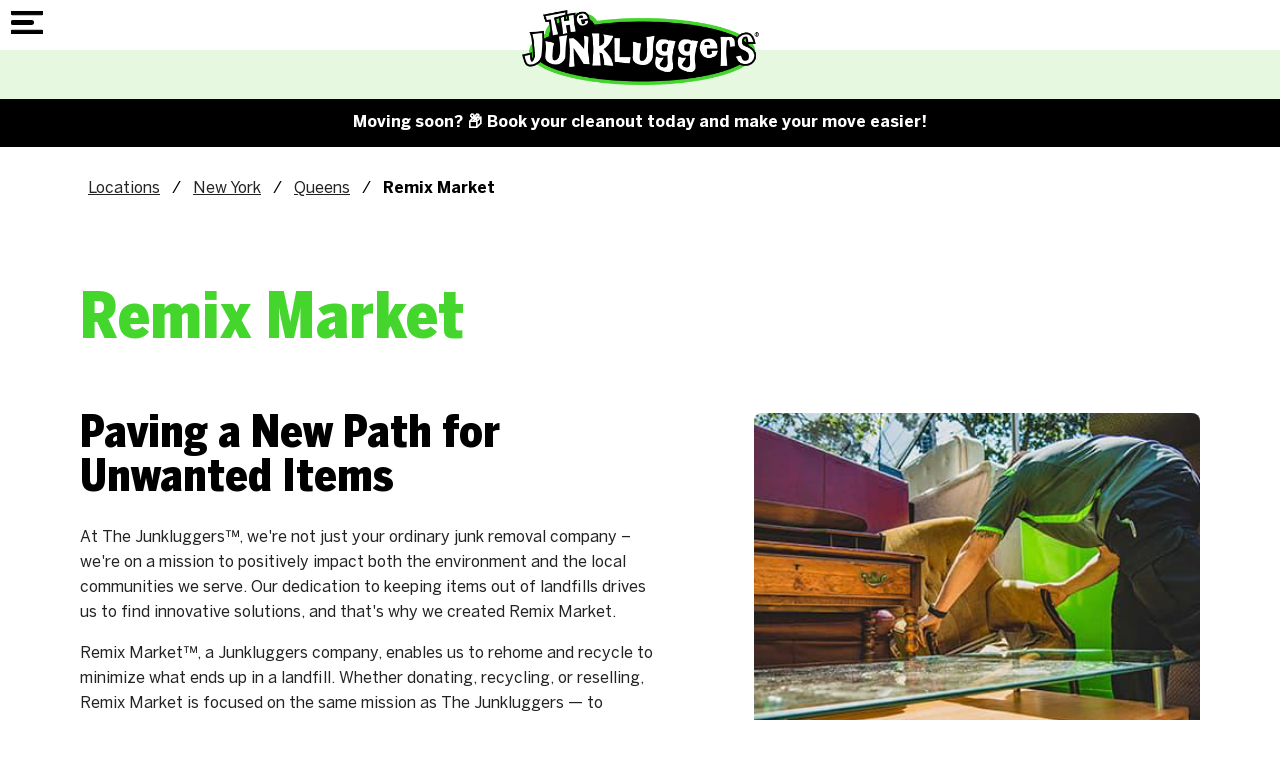

--- FILE ---
content_type: text/html; charset=utf-8
request_url: https://www.junkluggers.com/queens/about-us/remix-market/
body_size: 125955
content:
<!doctype html><html lang="en" dir="ltr"> <head><title>Remix Market | Junk Removal Services | The Junkluggers of Queens</title><link rel="canonical" href="https://www.junkluggers.com/about-us/remix-market/"><meta name="description" content="The Junkluggers provides eco-friendly junk removal by donating, repurposing, and recycling your unwanted items. Schedule a free estimate with your local dealer to learn more!"><meta name="format-detection" content="telephone=no"><meta property="og:url" content="https://www.junkluggers.com/queens/about-us/remix-market/"><meta property="og:type" content="website"><meta property="og:description" content="The Junkluggers provides eco-friendly junk removal by donating, repurposing, and recycling your unwanted items. Schedule a free estimate with your local dealer to learn more!"><meta property="og:title" content="Remix Market | Junk Removal Services | The Junkluggers of Queens"><meta name="viewport" content="width=device-width, initial-scale=1.0, maximum-scale=5.0"><link rel="preconnect" href="https://www.googletagmanager.com"><script async src="https://www.googletagmanager.com/gtag/js?id=G-JG8VZ88L2Y"></script><script>
window.dataLayer = window.dataLayer || [];
function gtag(){dataLayer.push(arguments);}
function sbLoadGtag() {
  gtag('js', new Date());
  gtag('config', 'G-JG8VZ88L2Y');}

sbLoadGtag();

</script><style type="text/css" id="theme2862">@font-face{font-family:'BentonSans Cond';src:url('/sb-junkluggers/jl-fonts/BentonSansCond-Black.woff2') format('woff2'),url('/sb-junkluggers/jl-fonts/BentonSansCond-Black.woff') format('woff');font-weight:900;font-style:normal;font-display:swap}@font-face{font-family:'BentonSans';src:url('/sb-junkluggers/jl-fonts/BentonSans-Bold.woff2') format('woff2'),url('/sb-junkluggers/jl-fonts/BentonSans-Bold.woff') format('woff');font-weight:bold;font-style:normal;font-display:swap}@font-face{font-family:'BentonSans';src:url('/sb-junkluggers/jl-fonts/BentonSans-Black.woff2') format('woff2'),url('/sb-junkluggers/jl-fonts/BentonSans-Black.woff') format('woff');font-weight:900;font-style:normal;font-display:swap}@font-face{font-family:'BentonSans';src:url('/sb-junkluggers/jl-fonts/BentonSans-Medium.woff2') format('woff2'),url('/sb-junkluggers/jl-fonts/BentonSans-Medium.woff') format('woff');font-weight:500;font-style:normal;font-display:swap}@font-face{font-family:'BentonSans';src:url('/sb-junkluggers/jl-fonts/BentonSans-Regular.woff2') format('woff2'),url('/sb-junkluggers/jl-fonts/BentonSans-Regular.woff') format('woff');font-weight:normal;font-style:normal;font-display:swap}:root{--lp-color-primary:rgba(34,34,34,0.98);--lp-color-secondary:#44D62C;--lp-color-text:#222;--lp-font-text:'BentonSans',sans-serif;--lp-font-headline:'BentonSans Cond',sans-serif;--lp-sp-sm:16px;--lp-sp-md:32px;--lp-sp-lg:72px;--lp-container-width:1440px;--lp-finder-cta-color:#49A540;--lp-finder-cta-radius:5px;--lp-finder-cta-color-sec:#4C545C;--lp-finder-icon-color:#4C545C;--lp-finder-marker:URL('/img/upload/jl-finder-pin-2.png');--lp-finder-marker-selected:URL('/img/upload/jl-finder-pin-2.png')}@media screen and (max-width:1500px){:root{--lp-container-width:1200px}}.slick-slider{position:relative;display:block;box-sizing:border-box;-webkit-touch-callout:none;-webkit-user-select:none;-khtml-user-select:none;-moz-user-select:none;-ms-user-select:none;user-select:none;-ms-touch-action:pan-y;touch-action:pan-y;-webkit-tap-highlight-color:transparent}.slick-list{position:relative;overflow:hidden;display:block;margin:0;padding:0}.slick-list:focus{outline:0}.slick-list.dragging{cursor:pointer;cursor:hand}.slick-slider .slick-list,.slick-slider .slick-track{-webkit-transform:translate3d(0,0,0);-moz-transform:translate3d(0,0,0);-ms-transform:translate3d(0,0,0);-o-transform:translate3d(0,0,0);transform:translate3d(0,0,0)}.slick-track{position:relative;left:0;top:0;display:block;margin-left:auto;margin-right:auto}.slick-track:after,.slick-track:before{content:"";display:table}.slick-track:after{clear:both}.slick-loading .slick-track{visibility:hidden}.slick-slide{float:left;height:100%;min-height:1px;display:none}[dir=rtl] .slick-slide{float:right}.slick-slide img{display:block}.slick-slide.slick-loading img{display:none}.slick-slide.dragging img{pointer-events:none}.slick-initialized .slick-slide{display:block}.slick-loading .slick-slide{visibility:hidden}.slick-vertical .slick-slide{display:block;height:auto;border:1px solid transparent}.slick-arrow.slick-hidden{display:none}@charset "UTF-8";.slick-next,.slick-prev{position:absolute;top:50%;display:block;padding:0;height:20px;width:20px;line-height:0;font-size:0;cursor:pointer;background:0 0;color:transparent;border:none;transform:translate(0,-50%);z-index:50}.slick-next:focus .slick-next-icon,.slick-next:focus .slick-prev-icon,.slick-next:hover .slick-next-icon,.slick-next:hover .slick-prev-icon,.slick-prev:focus .slick-next-icon,.slick-prev:focus .slick-prev-icon,.slick-prev:hover .slick-next-icon,.slick-prev:hover .slick-prev-icon{opacity:1}.slick-next:focus,.slick-prev:focus{top:calc(50% - 1px)}.slick-next:focus .slick-next-icon,.slick-next:focus .slick-prev-icon,.slick-prev:focus .slick-next-icon,.slick-prev:focus .slick-prev-icon{color:orange;font-size:28px;margin-left:-2px}.slick-next.slick-disabled,.slick-prev.slick-disabled{cursor:default}.slick-next.slick-disabled .slick-next-icon,.slick-next.slick-disabled .slick-prev-icon,.slick-prev.slick-disabled .slick-next-icon,.slick-prev.slick-disabled .slick-prev-icon{opacity:.25}.slick-next .slick-next-icon,.slick-next .slick-prev-icon,.slick-prev .slick-next-icon,.slick-prev .slick-prev-icon{display:block;color:#fff;opacity:.75;font-family:slick;font-size:24px;line-height:1}.slick-prev{left:15px}[dir=rtl] .slick-prev{left:auto;right:15px}.slick-next{right:15px}[dir=rtl] .slick-next{left:15px;right:auto}.slick-slider{margin-bottom:30px}.slick-slider.slick-dotted{margin-bottom:60px}.slick-dots{position:absolute;bottom:-30px;display:block;padding:0;margin:0;width:100%;list-style:none;text-align:center}.slick-dots li{position:relative;display:inline-block;margin:0 5px;padding:0}.slick-dots li button{display:block;height:20px;width:20px;margin-top:-4px;margin-left:-4px;line-height:0;font-size:0;color:transparent;border:0;background:0 0;cursor:pointer}.slick-dots li button:focus .slick-dot-icon,.slick-dots li button:hover .slick-dot-icon{opacity:1}.slick-dots li button:focus .slick-dot-icon:before{color:orange}.slick-dots li button .slick-dot-icon{color:#000;opacity:.25}.slick-dots li.slick-active button:focus .slick-dot-icon{color:orange;opacity:1}.slick-dots li.slick-active button .slick-dot-icon{color:#000;opacity:1}.slick-dots li.slick-active button .slick-dot-icon:before{margin-top:-3px;margin-left:-2px;font-size:18px}.slick-sr-only{border:0!important;clip:rect(1px,1px,1px,1px)!important;-webkit-clip-path:inset(50%)!important;clip-path:inset(50%)!important;height:1px!important;margin:-1px!important;overflow:hidden!important;padding:0!important;position:absolute!important;width:1px!important;white-space:nowrap!important}.slick-autoplay-toggle-button{position:absolute;left:5px;bottom:-32px;z-index:10;opacity:.75;background:0 0;border:0;cursor:pointer;color:#000}.slick-autoplay-toggle-button:focus,.slick-autoplay-toggle-button:hover{opacity:1}.slick-autoplay-toggle-button:focus{color:orange}.slick-autoplay-toggle-button .slick-pause-icon:before{content:"⏸";width:20px;height:20px;font-family:slick;font-size:18px;font-weight:400;line-height:20px;text-align:center}.slick-autoplay-toggle-button .slick-play-icon:before{content:"▶";width:20px;height:20px;font-family:slick;font-size:18px;font-weight:400;line-height:20px;text-align:center}*{box-sizing:border-box!important;-webkit-font-smoothing:antialiased;-moz-osx-font-smoothing:grayscale}body{background:#fff;margin:0;font-family:var(--lp-font-text);overflow-x:hidden}body.lp-mobile-active{overflow:hidden}h1,h2,h3,h4,h5,h6,.st-h1,.st-h2,.st-h3{font-family:var(--lp-font-headline);line-height:1;margin-top:0;margin-bottom:var(--lp-sp-sm)}h2,.st-h2{font-size:44px;margin-bottom:24px}h1,.st-h1{font-size:64px;line-height:1;color:var(--lp-color-secondary);margin:75px 0 0 0}@media screen and (max-width:540px){h2,.st-h2{font-size:32px}h1,.st-h1{font-size:48px;margin-top:45px}}@media (max-width:350px){h2,.st-h2{font-size:28px}h1,.st-h1{font-size:40px}}p{font-family:var(--lp-font-text);margin-bottom:var(--lp-sp-sm);margin-top:var(--lp-sp-sm);color:var(--lp-color-text);font-size:16px;line-height:1.6;font-family:var(--lp-font-text)}a{font-family:var(--lp-font-text);display:inline-block;text-decoration:none;color:var(--lp-color-text);cursor:pointer}a:hover,a:focus,a:active{text-decoration:none;color:var(--lp-color-secondary)}img{height:auto;border:0;outline:none;border:none;max-width:100%;object-fit:cover}ul,ol{margin-bottom:var(--lp-sp-sm);margin-top:var(--lp-sp-sm);padding:0;line-height:1.2}.columns ul,.columns ol{margin-left:24px}.columns li{padding:0 0 0 8px}li{margin:0;padding:0;list-style-type:none}button{background-color:unset;border:unset;color:var(--lp-color-primary);cursor:pointer}svg{max-width:100%;max-height:100%;fill:black;stroke:black}.contact-form ul:not(#id_i-have-a){display:none}.lp-container-xs{max-width:480px}.lp-container-sm{max-width:680px}.lp-container{max-width:var(--lp-container-width)}.lp-container-fluid,.lp-container,.lp-container-xs,.lp-container-sm,.lp-container-lg{margin-right:auto;margin-left:auto}.lp-container-lg,.lp-container,.lp-container-fluid,.lp-container-xs,.lp-container-sm,.lp-container-lg{padding-right:40px;padding-left:40px;width:100%}@media (max-width:767px){.lp-container-lg,.lp-container,.lp-container-fluid,.lp-container-xs,.lp-container-sm,.lp-container-lg{padding-right:20px;padding-left:20px}}.lp-row{box-sizing:border-box;display:-webkit-box;display:-ms-flexbox;display:flex;-webkit-box-flex:0;-ms-flex:0 1 auto;flex:0 1 auto;-webkit-box-orient:horizontal;-webkit-box-direction:normal;-ms-flex-direction:row;flex-direction:row;-ms-flex-wrap:wrap;flex-wrap:wrap;margin:0 -15px}@media (max-width:767px){.lp-row{margin:0}}.lp-row.reverse{-webkit-box-orient:horizontal;-webkit-box-direction:reverse;-ms-flex-direction:row-reverse;flex-direction:row-reverse}.lp-col.reverse{-webkit-box-orient:vertical;-webkit-box-direction:reverse;-ms-flex-direction:column-reverse;flex-direction:column-reverse}.main{padding-bottom:100px}.object-fit-cover{object-fit:cover;position:absolute;left:50%;top:50%;width:100%;height:100%;-webkit-transform:translate(-50%,-50%);-ms-transform:translate(-50%,-50%);transform:translate(-50%,-50%)}.lp-sm,.lp-sm-1,.lp-sm-2,.lp-sm-3,.lp-sm-4,.lp-sm-5,.lp-sm-6,.lp-sm-7,.lp-sm-8,.lp-sm-9,.lp-sm-10,.lp-sm-11,.lp-sm-12,.lp-md,.lp-md-1,.lp-md-2,.lp-md-3,.lp-md-4,.lp-md-5,.lp-md-6,.lp-md-7,.lp-md-8,.lp-md-9,.lp-md-10,.lp-md-11,.lp-md-12,.lp-lg,.lp-lg-1,.lp-lg-2,.lp-lg-3,.lp-lg-4,.lp-lg-5,.lp-lg-6,.lp-lg-7,.lp-lg-8,.lp-lg-9,.lp-lg-10,.lp-lg-11,.lp-lg-12{-ms-flex-preferred-size:100%;flex-basis:100%;max-width:100%;padding-right:15px;padding-left:15px}.lp-xs,.lp-xs-1,.lp-xs-2,.lp-xs-3,.lp-xs-4,.lp-xs-5,.lp-xs-6,.lp-xs-7,.lp-xs-8,.lp-xs-9,.lp-xs-10,.lp-xs-11,.lp-xs-12,.lp-xs-offset-0,.lp-xs-offset-1,.lp-xs-offset-2,.lp-xs-offset-3,.lp-xs-offset-4,.lp-xs-offset-5,.lp-xs-offset-6,.lp-xs-offset-7,.lp-xs-offset-8,.lp-xs-offset-9,.lp-xs-offset-10,.lp-xs-offset-11,.lp-xs-offset-12{box-sizing:border-box;-webkit-box-flex:0;-ms-flex:0 0 auto;flex:0 0 auto}.lp-xs{-webkit-box-flex:1;-ms-flex-positive:1;flex-grow:1;-ms-flex-preferred-size:0;flex-basis:0;max-width:100%}.lp-xs-1{-ms-flex-preferred-size:8.33333333%;flex-basis:8.33333333%;max-width:8.33333333%}.lp-xs-2{-ms-flex-preferred-size:16.66666667%;flex-basis:16.66666667%;max-width:16.66666667%}.lp-xs-3{-ms-flex-preferred-size:25%;flex-basis:25%;max-width:25%}.lp-xs-4{-ms-flex-preferred-size:33.33333333%;flex-basis:33.33333333%;max-width:33.33333333%}.lp-xs-5{-ms-flex-preferred-size:41.66666667%;flex-basis:41.66666667%;max-width:41.66666667%}.lp-xs-6{-ms-flex-preferred-size:50%;flex-basis:50%;max-width:50%}.lp-xs-7{-ms-flex-preferred-size:58.33333333%;flex-basis:58.33333333%;max-width:58.33333333%}.lp-xs-8{-ms-flex-preferred-size:66.66666667%;flex-basis:66.66666667%;max-width:66.66666667%}.lp-xs-9{-ms-flex-preferred-size:75%;flex-basis:75%;max-width:75%}.lp-xs-10{-ms-flex-preferred-size:83.33333333%;flex-basis:83.33333333%;max-width:83.33333333%}.lp-xs-11{-ms-flex-preferred-size:91.66666667%;flex-basis:91.66666667%;max-width:91.66666667%}.lp-xs-12{-ms-flex-preferred-size:100%;flex-basis:100%;max-width:100%}.lp-xs-offset-0{margin-left:0}.lp-xs-offset-1{margin-left:8.33333333%}.lp-xs-offset-2{margin-left:16.66666667%}.lp-xs-offset-3{margin-left:25%}.lp-xs-offset-4{margin-left:33.33333333%}.lp-xs-offset-5{margin-left:41.66666667%}.lp-xs-offset-6{margin-left:50%}.lp-xs-offset-7{margin-left:58.33333333%}.lp-xs-offset-8{margin-left:66.66666667%}.lp-xs-offset-9{margin-left:75%}.lp-xs-offset-10{margin-left:83.33333333%}.lp-xs-offset-11{margin-left:91.66666667%}.lp-start-xs{-webkit-box-pack:start;-ms-flex-pack:start;justify-content:flex-start;text-align:start}.lp-center-xs{-webkit-box-pack:center;-ms-flex-pack:center;justify-content:center;text-align:center}.lp-end-xs{-webkit-box-pack:end;-ms-flex-pack:end;justify-content:flex-end;text-align:end}.lp-top-xs{-webkit-box-align:start;-ms-flex-align:start;align-items:flex-start}.lp-middle-xs{-webkit-box-align:center;-ms-flex-align:center;align-items:center}.lp-bottom-xs{-webkit-box-align:end;-ms-flex-align:end;align-items:flex-end}.lp-around-xs{-ms-flex-pack:distribute;justify-content:space-around}.lp-between-xs{-webkit-box-pack:justify;-ms-flex-pack:justify;justify-content:space-between}.lp-first-xs{-webkit-box-ordinal-group:0;-ms-flex-order:-1;order:-1}.lp-last-xs{-webkit-box-ordinal-group:2;-ms-flex-order:1;order:1}.lp-stretch{align-items:stretch}@media only screen and (min-width:768px){.lp-sm,.lp-sm-1,.lp-sm-2,.lp-sm-3,.lp-sm-4,.lp-sm-5,.lp-sm-6,.lp-sm-7,.lp-sm-8,.lp-sm-9,.lp-sm-10,.lp-sm-11,.lp-sm-12,.lp-sm-offset-0,.lp-sm-offset-1,.lp-sm-offset-2,.lp-sm-offset-3,.lp-sm-offset-4,.lp-sm-offset-5,.lp-sm-offset-6,.lp-sm-offset-7,.lp-sm-offset-8,.lp-sm-offset-9,.lp-sm-offset-10,.lp-sm-offset-11,.lp-sm-offset-12{box-sizing:border-box;-webkit-box-flex:0;-ms-flex:0 0 auto;flex:0 0 auto;padding-right:15px;padding-left:15px}.lp-sm{-webkit-box-flex:1;-ms-flex-positive:1;flex-grow:1;-ms-flex-preferred-size:0;flex-basis:0;max-width:100%}.lp-sm-1{-ms-flex-preferred-size:8.33333333%;flex-basis:8.33333333%;max-width:8.33333333%}.lp-sm-2{-ms-flex-preferred-size:16.66666667%;flex-basis:16.66666667%;max-width:16.66666667%}.lp-sm-3{-ms-flex-preferred-size:25%;flex-basis:25%;max-width:25%}.lp-sm-4{-ms-flex-preferred-size:33.33333333%;flex-basis:33.33333333%;max-width:33.33333333%}.lp-sm-5{-ms-flex-preferred-size:41.66666667%;flex-basis:41.66666667%;max-width:41.66666667%}.lp-sm-6{-ms-flex-preferred-size:50%;flex-basis:50%;max-width:50%}.lp-sm-7{-ms-flex-preferred-size:58.33333333%;flex-basis:58.33333333%;max-width:58.33333333%}.lp-sm-8{-ms-flex-preferred-size:66.66666667%;flex-basis:66.66666667%;max-width:66.66666667%}.lp-sm-9{-ms-flex-preferred-size:75%;flex-basis:75%;max-width:75%}.lp-sm-10{-ms-flex-preferred-size:83.33333333%;flex-basis:83.33333333%;max-width:83.33333333%}.lp-sm-11{-ms-flex-preferred-size:91.66666667%;flex-basis:91.66666667%;max-width:91.66666667%}.lp-sm-12{-ms-flex-preferred-size:100%;flex-basis:100%;max-width:100%}.lp-sm-offset-0{margin-left:0}.lp-sm-offset-1{margin-left:8.33333333%}.lp-sm-offset-2{margin-left:16.66666667%}.lp-sm-offset-3{margin-left:25%}.lp-sm-offset-4{margin-left:33.33333333%}.lp-sm-offset-5{margin-left:41.66666667%}.lp-sm-offset-6{margin-left:50%}.lp-sm-offset-7{margin-left:58.33333333%}.lp-sm-offset-8{margin-left:66.66666667%}.lp-sm-offset-9{margin-left:75%}.lp-sm-offset-10{margin-left:83.33333333%}.lp-sm-offset-11{margin-left:91.66666667%}.lp-start-sm{-webkit-box-pack:start;-ms-flex-pack:start;justify-content:flex-start;text-align:start}.lp-center-sm{-webkit-box-pack:center;-ms-flex-pack:center;justify-content:center;text-align:center}.lp-end-sm{-webkit-box-pack:end;-ms-flex-pack:end;justify-content:flex-end;text-align:end}.lp-top-sm{-webkit-box-align:start;-ms-flex-align:start;align-items:flex-start}.lp-middle-sm{-webkit-box-align:center;-ms-flex-align:center;align-items:center}.lp-bottom-sm{-webkit-box-align:end;-ms-flex-align:end;align-items:flex-end}.lp-around-sm{-ms-flex-pack:distribute;justify-content:space-around}.lp-between-sm{-webkit-box-pack:justify;-ms-flex-pack:justify;justify-content:space-between}.lp-first-sm{-webkit-box-ordinal-group:0;-ms-flex-order:-1;order:-1}.lp-last-sm{-webkit-box-ordinal-group:2;-ms-flex-order:1;order:1}}@media only screen and (min-width:992px){.lp-md,.lp-md-1,.lp-md-2,.lp-md-3,.lp-md-4,.lp-md-5,.lp-md-6,.lp-md-7,.lp-md-8,.lp-md-9,.lp-md-10,.lp-md-11,.lp-md-12,.lp-md-offset-0,.lp-md-offset-1,.lp-md-offset-2,.lp-md-offset-3,.lp-md-offset-4,.lp-md-offset-5,.lp-md-offset-6,.lp-md-offset-7,.lp-md-offset-8,.lp-md-offset-9,.lp-md-offset-10,.lp-md-offset-11,.lp-md-offset-12{box-sizing:border-box;-webkit-box-flex:0;-ms-flex:0 0 auto;flex:0 0 auto;padding-right:15px;padding-left:15px}.lp-md{-webkit-box-flex:1;-ms-flex-positive:1;flex-grow:1;-ms-flex-preferred-size:0;flex-basis:0;max-width:100%}.lp-md-1{-ms-flex-preferred-size:8.33333333%;flex-basis:8.33333333%;max-width:8.33333333%}.lp-md-2{-ms-flex-preferred-size:16.66666667%;flex-basis:16.66666667%;max-width:16.66666667%}.lp-md-3{-ms-flex-preferred-size:25%;flex-basis:25%;max-width:25%}.lp-md-4{-ms-flex-preferred-size:33.33333333%;flex-basis:33.33333333%;max-width:33.33333333%}.lp-md-5{-ms-flex-preferred-size:41.66666667%;flex-basis:41.66666667%;max-width:41.66666667%}.lp-md-6{-ms-flex-preferred-size:50%;flex-basis:50%;max-width:50%}.lp-md-7{-ms-flex-preferred-size:58.33333333%;flex-basis:58.33333333%;max-width:58.33333333%}.lp-md-8{-ms-flex-preferred-size:66.66666667%;flex-basis:66.66666667%;max-width:66.66666667%}.lp-md-9{-ms-flex-preferred-size:75%;flex-basis:75%;max-width:75%}.lp-md-10{-ms-flex-preferred-size:83.33333333%;flex-basis:83.33333333%;max-width:83.33333333%}.lp-md-11{-ms-flex-preferred-size:91.66666667%;flex-basis:91.66666667%;max-width:91.66666667%}.lp-md-12{-ms-flex-preferred-size:100%;flex-basis:100%;max-width:100%}.lp-md-offset-0{margin-left:0}.lp-md-offset-1{margin-left:8.33333333%}.lp-md-offset-2{margin-left:16.66666667%}.lp-md-offset-3{margin-left:25%}.lp-md-offset-4{margin-left:33.33333333%}.lp-md-offset-5{margin-left:41.66666667%}.lp-md-offset-6{margin-left:50%}.lp-md-offset-7{margin-left:58.33333333%}.lp-md-offset-8{margin-left:66.66666667%}.lp-md-offset-9{margin-left:75%}.lp-md-offset-10{margin-left:83.33333333%}.lp-md-offset-11{margin-left:91.66666667%}.lp-start-md{-webkit-box-pack:start;-ms-flex-pack:start;justify-content:flex-start;text-align:start}.lp-center-md{-webkit-box-pack:center;-ms-flex-pack:center;justify-content:center;text-align:center}.lp-end-md{-webkit-box-pack:end;-ms-flex-pack:end;justify-content:flex-end;text-align:end}.lp-top-md{-webkit-box-align:start;-ms-flex-align:start;align-items:flex-start}.lp-middle-md{-webkit-box-align:center;-ms-flex-align:center;align-items:center}.lp-bottom-md{-webkit-box-align:end;-ms-flex-align:end;align-items:flex-end}.lp-around-md{-ms-flex-pack:distribute;justify-content:space-around}.lp-between-md{-webkit-box-pack:justify;-ms-flex-pack:justify;justify-content:space-between}.lp-first-md{-webkit-box-ordinal-group:0;-ms-flex-order:-1;order:-1}.lp-last-md{-webkit-box-ordinal-group:2;-ms-flex-order:1;order:1}}@media only screen and (min-width:1280px){.lp-lg,.lp-lg-1,.lp-lg-2,.lp-lg-3,.lp-lg-4,.lp-lg-5,.lp-lg-6,.lp-lg-7,.lp-lg-8,.lp-lg-9,.lp-lg-10,.lp-lg-11,.lp-lg-12,.lp-lg-offset-0,.lp-lg-offset-1,.lp-lg-offset-2,.lp-lg-offset-3,.lp-lg-offset-4,.lp-lg-offset-5,.lp-lg-offset-6,.lp-lg-offset-7,.lp-lg-offset-8,.lp-lg-offset-9,.lp-lg-offset-10,.lp-lg-offset-11,.lp-lg-offset-12{box-sizing:border-box;-webkit-box-flex:0;-ms-flex:0 0 auto;flex:0 0 auto;padding-right:15px;padding-left:15px}.lp-lg{-webkit-box-flex:1;-ms-flex-positive:1;flex-grow:1;-ms-flex-preferred-size:0;flex-basis:0;max-width:100%}.lp-lg-1{-ms-flex-preferred-size:8.33333333%;flex-basis:8.33333333%;max-width:8.33333333%}.lp-lg-2{-ms-flex-preferred-size:16.66666667%;flex-basis:16.66666667%;max-width:16.66666667%}.lp-lg-3{-ms-flex-preferred-size:25%;flex-basis:25%;max-width:25%}.lp-lg-4{-ms-flex-preferred-size:33.33333333%;flex-basis:33.33333333%;max-width:33.33333333%}.lp-lg-5{-ms-flex-preferred-size:41.66666667%;flex-basis:41.66666667%;max-width:41.66666667%}.lp-lg-6{-ms-flex-preferred-size:50%;flex-basis:50%;max-width:50%}.lp-lg-7{-ms-flex-preferred-size:58.33333333%;flex-basis:58.33333333%;max-width:58.33333333%}.lp-lg-8{-ms-flex-preferred-size:66.66666667%;flex-basis:66.66666667%;max-width:66.66666667%}.lp-lg-9{-ms-flex-preferred-size:75%;flex-basis:75%;max-width:75%}.lp-lg-10{-ms-flex-preferred-size:83.33333333%;flex-basis:83.33333333%;max-width:83.33333333%}.lp-lg-11{-ms-flex-preferred-size:91.66666667%;flex-basis:91.66666667%;max-width:91.66666667%}.lp-lg-12{-ms-flex-preferred-size:100%;flex-basis:100%;max-width:100%}.lp-lg-offset-0{margin-left:0}.lp-lg-offset-1{margin-left:8.33333333%}.lp-lg-offset-2{margin-left:16.66666667%}.lp-lg-offset-3{margin-left:25%}.lp-lg-offset-4{margin-left:33.33333333%}.lp-lg-offset-5{margin-left:41.66666667%}.lp-lg-offset-6{margin-left:50%}.lp-lg-offset-7{margin-left:58.33333333%}.lp-lg-offset-8{margin-left:66.66666667%}.lp-lg-offset-9{margin-left:75%}.lp-lg-offset-10{margin-left:83.33333333%}.lp-lg-offset-11{margin-left:91.66666667%}.lp-start-lg{-webkit-box-pack:start;-ms-flex-pack:start;justify-content:flex-start;text-align:start}.lp-center-lg{-webkit-box-pack:center;-ms-flex-pack:center;justify-content:center;text-align:center}.lp-end-lg{-webkit-box-pack:end;-ms-flex-pack:end;justify-content:flex-end;text-align:end}.lp-top-lg{-webkit-box-align:start;-ms-flex-align:start;align-items:flex-start}.lp-middle-lg{-webkit-box-align:center;-ms-flex-align:center;align-items:center}.lp-bottom-lg{-webkit-box-align:end;-ms-flex-align:end;align-items:flex-end}.lp-around-lg{-ms-flex-pack:distribute;justify-content:space-around}.lp-between-lg{-webkit-box-pack:justify;-ms-flex-pack:justify;justify-content:space-between}.lp-first-lg{-webkit-box-ordinal-group:0;-ms-flex-order:-1;order:-1}.lp-last-lg{-webkit-box-ordinal-group:2;-ms-flex-order:1;order:1}}.lp-uppercase{text-transform:uppercase}.lp-lowercase{text-transform:lowercase}.lp-bold{font-weight:bold}.lp-underlined{text-decoration:underline}.lp-text-left{text-align:left}.lp-text-right{text-align:right}.lp-text-centered{text-align:center}img.lp-img-centered{margin-left:auto;margin-right:auto}ul.lp-list li{display:block}.lp-vert-center{align-items:center}.lp-headline{font-size:32px;color:var(--lp-color-font);font-family:var(--lp-font-headline);font-weight:900}.lp-headline-2{color:#222;text-align:center;font-family:var(--lp-color-font);font-size:24px;font-style:normal;font-weight:900;line-height:100%}.lp-subheadline{font-weight:900;font-size:22px;line-height:1.4;font-family:var(--lp-font-headline);color:var(--lp-color-font)}.lp-subheadline.lp-subheadline-alt{color:var(--lp-color-secondary)}.lp-disclaimer{color:#a1a1a1;font-size:14px}.lp-color-primary{color:var(--lp-color-primary);fill:var(--lp-color-primary);stroke:var(--lp-color-primary)}.lp-color-secondary{color:var(--lp-color-secondary);fill:var(--lp-color-secondary);stroke:var(--lp-color-secondary)}.lp-show-mobile{display:none!important}@media screen and (max-width:768px){.lp-hide-mobile{display:none!important}.lp-show-mobile{display:block!important}.lp-row.lp-show-mobile{display:flex!important}}.lp-overlay{position:absolute;left:0;top:0;min-width:100%;min-height:100%;max-width:unset;z-index:0}.lp-photo-wrapper{position:relative}.lp-object-fit-cover{object-fit:cover;position:absolute;left:50%;top:50%;width:100%;height:100%;-webkit-transform:translate(-50%,-50%);-ms-transform:translate(-50%,-50%);transform:translate(-50%,-50%)}a.lp-cta{padding:15px 40px;border-radius:25px;background-color:var(--lp-color-primary);color:white;font-size:14px;line-height:16px;text-transform:uppercase;font-weight:700;text-decoration:none;border:2px solid var(--lp-color-primary);text-decoration:none}a.lp-cta:hover,a.lp-cta:focus{background-color:white;color:var(--lp-color-primary)}a.lp-cta-alt{background-color:white;color:var(--lp-color-primary)}a.lp-cta-alt:hover,a.lp-cta-alt:focus{background-color:var(--lp-color-primary);color:white}.lp-btn-primary{display:inline-block;background-color:var(--lp-color-primary);padding:15px 60px;color:white;border-radius:8px;border:2px solid #222;font-weight:bold;font-size:15px;line-height:1.2;letter-spacing:0.09px;margin:16px 0;text-decoration:none!important}.lp-btn-primary svg{fill:white;stroke:white;margin-left:15px}.lp-btn-primary:hover,.lp-btn-primary:focus,.lp-btn-primary:active{background-color:white;color:var(--lp-color-primary);text-decoration:none;transition:.2s ease all}.lp-btn-primary:hover svg,.lp-btn-primary:focus svg,.lp-btn-primary:active svg{fill:var(--lp-color-primary);stroke:var(--lp-color-primary)}.lp-btn-disabled{cursor:not-allowed;pointer-events:none;opacity:.7}.lp-bg-lite{background-color:#F3FCF2}.sr-only{position:absolute;width:1px;height:1px;clip:rect(0,0,0,0);overflow:hidden;padding:0;margin:-1px;border:0}.skip_link{font-size:1.3em;font-weight:600;position:absolute;width:1px;height:1px;margin:-1px;padding:0;overflow:hidden;clip:rect(0,0,0,0);border:0;color:#484848;background:#fff}.skip_link:focus{display:block;width:auto;height:auto;-webkit-box-shadow:0 0 2px 2px rgba(0,0,0,.6);color:#484848;position:absolute;margin:0;padding:10px;clip:unset;background:#fff;text-decoration:underline;z-index:9999}.ada-hidden{position:absolute;left:-10000px;top:auto;width:1px;height:1px;overflow:hidden}.alert-banner{background:#000;text-align:center;display:flex;justify-content:center;align-items:center;padding:.825rem}.alert-banner *{font-weight:600;font-family:var(--lp-font-text);font-size:1rem;font-size:16px;line-height:1.4;color:#fff;margin:0}.alert-banner a{text-decoration:underline}@media (max-width:600px){.alert-banner *{font-size:15px}}header{position:relative;position:sticky;top:0;z-index:2000;background-color:white}.header-scrolled .lp-header-locate-bar{display:none}.header-scrolled .lp-logo img{height:50px;width:auto}.lp-main-nav-wrap{margin:0}.lp-logo{position:relative}.lp-logo a{display:block;position:absolute;left:0;top:0;width:240px}.lp-header-nav-wrap{padding:10px 10px;display:flex;justify-content:space-between}.lp-has-submenu,.lp-has-submenu2{position:relative}.lp-submenu{text-align:left;-webkit-box-sizing:border-box;-moz-box-sizing:border-box;-ms-box-sizing:border-box;box-sizing:border-box;display:none;box-shadow:0 5px 12px -8px black;border-bottom-left-radius:8px;border-bottom-right-radius:8px}@media screen and (min-width:1314px){.lp-submenu{position:absolute;left:0;top:35px;width:13.8em;background-color:white;padding:0.8em 0;border-bottom-left-radius:8px;border-bottom-right-radius:8px;border:0px solid lightgrey;margin-top:0}}.hover-active{-webkit-animation-name:fadeOutupSmall;animation-name:fadeOutupSmall}.lp-submenu.hover-active,.lp-submenu.click-active{display:block}.lp-menu-item{margin-right:0}.lp-menu-item>button,.lp-menu-item>a{font-family:var(--lp-font-text);font-size:13.6px;font-weight:700;color:#000;position:relative;display:flex;width:100%;align-items:center;cursor:pointer;padding:14px 15px;border-top-left-radius:8px;border-top-right-radius:8px}@media screen and (max-width:1315px){.lp-menu-item>button,.lp-menu-item>a{border-top-left-radius:0;border-top-right-radius:0}}.lp-menu-item>a:first-child:hover,.lp-menu-item>a:first-child:focus,.sf-with-ul{color:var(--lp-color-secondary)}.lp-menu-item>button.link-click-active,.lp-menu-item.lp-has-submenu>a:hover{background-color:black;color:white}.lp-menu-item.lp-has-submenu>a:hover svg{fill:white;stroke:white}.link-click-active svg{fill:white}.lp-menu-item>a.lp-header-cta{border:2px solid var(--lp-color-secondary);display:inline-block;padding:10px 8px;border-radius:5px;background-color:var(--lp-color-secondary);color:black;font-weight:bold}.lp-submenu-item{padding:0 15px}.lp-submenu-item a{color:black;padding:9px 0;font-size:14px;line-height:12px;font-weight:500}.lp-submenu-item a:hover,.lp-submenu-item a:focus,.lp-submenu-item a:active{color:var(--lp-color-secondary)}.lp-menu-item>a.lp-header-cta:hover{border:2px solid black;display:inline-block;padding:10px 8px;border-radius:5px;background-color:black;color:var(--lp-color-secondary);font-weight:bold}.lp-submenu-item-withicon a{display:flex;justify-content:space-between;align-items:center}.lp-submenu-item-withicon svg{fill:white}.lp-socials a{display:inline-block;padding:0 10px}.lp-main-nav .lp-menu-item{display:inline-block}.lp-has-submenu svg{margin-left:4px;height:12px}.lp-header-mobile-button{display:none}@media screen and (max-width:1315px){.lp-main-nav{margin:0;position:fixed;top:0;left:0;transition:transform 500ms ease 0s;width:15.625rem;background:#E6F9E0;height:100%;display:none;overflow-y:scroll}.lp-mobile-active .lp-main-nav{display:block}.lp-header-nav-wrap{padding:10px 20px;justify-content:center;background:linear-gradient(180deg,rgba(255,255,255,1) 0%,rgba(255,255,255,1) 50%,rgba(230,249,224,1) 50%,rgba(230,249,224,1) 100%);min-height:86px}.lp-header-mobile-button{display:block;position:absolute;left:0;top:5px;margin:5px}.lp-logo a{display:block;position:relative;left:unset;top:unset;width:unset}}@media screen and (max-width:768px){.lp-logo{max-width:210px}}.lp-header-locate-bar{background:#E6F8E0;padding:7px 0}.lp-header-locate-search{display:flex;justify-content:flex-end;align-items:center;padding-right:24px}.lp-header-locate-search p{margin:0;display:flex;align-items:center;margin-right:10px}.lp-header-locate-search p svg{fill:var(--lp-color-secondary);stroke:var(--lp-color-secondary);margin-right:5px}.lp-header-locate-form{width:200px;padding:0;position:relative}.lp-header-locate-form input[type="text"]{background:#FFFFFF 0% 0% no-repeat padding-box;border:1px solid #44D62C;border-radius:5px 0px 0px 5px;height:36px;padding:0 10px}.lp-header-locate-form input.submit{margin:0;position:absolute;top:0;right:0;height:36px;padding:0 10px;border-radius:0;width:auto;font-size:14px;font-weight:600;background-color:#000;color:#fff;border-radius:0px 5px 5px 0px}.lp-has-mega{width:824px}.lp-submenu.lp-has-mega{transform:unset;left:0;padding:0;z-index:1000}.lp-submenu-mega{display:flex;box-shadow:0 5px 12px -8px black;border-radius:8px}.lp-submenu-mega-right .lp-mega-list{columns:2;column-gap:40px;padding-left:40px}.lp-mega-list-active.lp-mega-list{display:block}.lp-submenu-mega-right .lp-mega-list li{margin-bottom:10px}.lp-list-item-wrap{display:none}.lp-mega-list-active{display:block}.mobile-nav-close{display:none}.lp-mega-mobile-link{display:none;margin-bottom:6px;color:black;padding:9px 5px;font-size:14px;line-height:12px;font-weight:500}.lp-mobile-sub-btn{display:none;padding:14px 5px;width:100%;text-align:left;position:relative;justify-content:space-between;align-items:center;font-size:14px;font-weight:500;font-family:var(--lp-font-text)}.lp-header-locate-mobile{display:none;background:#000;justify-content:space-evenly;align-items:center;margin:3px 0;height:50px;border-bottom:3px solid white;border-top:3px solid white}.lp-header-locate-mobile svg{stroke:#fff;fill:#fff;height:23px;width:23px}.lp-header-locate-mobile a{color:white}.lp-header-locate-mobile-locations-link{display:flex;align-items:center}.lp-header-locate-mobile-locations-link svg{fill:var(--lp-color-secondary);margin-right:5px}.lp-submenu-mega-toplevel{margin:0}.lp-submenu-mega-toplevel button,.lp-submenu-mega-toplevel a{padding:0;font-size:18px;font-style:normal;font-weight:900;line-height:120%;text-transform:uppercase;font-family:var(--lp-font-text);margin-bottom:15px;cursor:pointer}.lp-submenu-mega-toplevel button:hover,.lp-submenu-mega-toplevel button:focus,.lp-submenu-mega-toplevel button:active,.lp-submenu-mega-toplevel a:hover,.lp-submenu-mega-toplevel a:focus,.lp-submenu-mega-toplevel a:active{color:var(--lp-color-secondary);text-decoration:none}button.lp-mega-sub-btn-active,a.lp-mega-sub-btn-active{color:var(--lp-color-secondary)}.lp-mega-list a{font-size:14px;font-weight:500}.lp-has-submenu:hover button.sf-with-ul,.lp-has-submenu:hover a.sf-with-ul{background-color:black;color:white}.lp-has-submenu:hover button.sf-with-ul svg,.lp-has-submenu:hover a.sf-with-ul svg{fill:white;stroke:white}.lp-submenu-mega-left{padding:20px 40px 40px 15px;border-right:1px solid rgba(34,34,34,0.10)}.lp-header-container .lp-container{padding:0 15px;max-width:1440px}button.sf-with-ul-mobile{display:none}@media screen and (max-width:1315px){.lp-menu-item>a:first-child,.sf-with-ul{font-size:14px;font-weight:700;color:black;padding:16px;background-color:#E6F8E0;display:block}.lp-mobile-sub-btn{display:flex}.lp-mega-mobile-link{display:block}.lp-header-container .lp-container{padding:0}.mobile-nav-close{display:block}.lp-main-nav .lp-menu-item{display:block}.lp-menu-item{padding:0;margin-right:0}.lp-has-submenu{background-color:white}.lp-has-submenu>a{display:block;position:relative;padding:16px}.lp-menu-item>a.link-click-active,.lp-menu-item>button.link-click-active{background-color:var(--lp-color-secondary);border-radius:0;color:black}.lp-menu-item>a:first-child:hover,.lp-menu-item>a:first-child:focus,.sf-with-ul{color:black}.lp-has-submenu svg.lp-icon-angled{position:absolute;right:10px;top:50%;transform:translateY(-50%) rotate(-90deg);width:17px;height:17px;fill:black}.lp-has-submenu a.link-click-active svg.lp-icon-angled,button.link-click-active svg.lp-icon-angled{transform:translateY(-50%) rotate(0deg)}.lp-submenu.lp-has-mega{width:auto;padding:10px}.lp-submenu{box-shadow:none;border-radius:0}.lp-submenu-mega{flex-wrap:wrap;box-shadow:none;border-radius:0px}.lp-submenu-mega-right .lp-mega-list{columns:unset;display:none;padding:0}.lp-submenu-mega-right .active-mbl-submenu .lp-mega-list{display:block}.active-mbl-submenu button{border-bottom:2px solid var(--lp-color-secondary);padding-bottom:5px}.active-mbl-submenu .horizontal-bar{display:none}.lp-submenu-mega-left{display:none}.lp-submenu-mega-right{width:100%}.lp-mega-list li{padding:8px 16px}.lp-header-locate-bar{display:none}.lp-header-locate-mobile{display:flex}.lp-header-locate-mobile-cta{background-color:var(--lp-color-secondary);border-right:3px solid white;border-left:3px solid white;height:100%;padding:0 40px}.lp-header-locate-mobile-cta{color:black;display:flex;align-items:center}.lp-header-locate-mobile .lp-header-locate-mobile-cta a{color:black;font-weight:700}.lp-header-locate-mobile a{font-weight:700}.lp-main-nav .lp-menu-item.lp-menu-hide-mobile{display:none}.lp-list-item-wrap{display:block}button.sf-with-ul-mobile{display:flex}a.sf-with-ul-desktop{display:none!important}.lp-submenu-item{margin-bottom:6px}.lp-submenu.hover-active,.lp-submenu.click-active{padding-bottom:20px}}@media screen and (max-width:680px){.lp-header-locate-mobile .lp-header-locate-mobile-cta a{color:black;font-weight:700;font-size:12px}.lp-header-locate-mobile a{font-weight:700;font-size:12px}}@media screen and (max-width:480px){.lp-header-locate-mobile-cta{padding:0 15px}}footer{padding:60px 0;background-color:#EFEFEF}.lp-footer-left{text-align:center}.lp-footer-left a{display:block;padding:16px 32px;max-width:300px;margin-left:auto;margin-right:auto}.lp-footer-cta-secondary{background-color:var(--lp-color-secondary);color:black;font-size:24px;line-height:34px;font-family:var(--lp-font-primary);font-weight:700;text-transform:uppercase;border:2px solid var(--lp-color-secondary)}.lp-footer-cta-secondary:hover,.lp-footer-cta-secondary:focus,.lp-footer-cta-secondary:active{color:white;transition:.2s ease all}.lp-footer-cta-secondary-alt{background-color:white;color:#000;font-size:15px;line-height:20px;font-family:var(--lp-font-primary);font-weight:700;border:2px solid var(--lp-color-secondary)}.lp-footer-cta-secondary-alt:hover,.lp-footer-cta-secondary-alt:focus,.lp-footer-cta-secondary-alt:active{color:white;border-color:var(--lp-color-secondary);background-color:var(--lp-color-secondary);transition:.2s ease all}.lp-footer-cta-primary{background-color:var(--lp-color-primary);color:white;font-size:15px;line-height:20px;font-family:var(--lp-font-primary);font-weight:700;border:2px solid var(--lp-color-primary);margin-top:20px}.lp-footer-cta-primary:hover,.lp-footer-cta-primary:active,.lp-footer-cta-primary:focus{background-color:white;color:var(--lp-color-primary);transition:.2s ease all}.lp-footer-left a.lp-footer-phone{font-size:32px;line-height:32px;font-weight:700;margin-top:10px;margin-bottom:20px;padding:0}.lp-footer-linklist{display:flex;flex-wrap:wrap;column-gap:20px;margin-bottom:40px;margin-left:0}.lp-footer-linklist li{flex-basis:calc(50% - 10px);max-width:250px;margin-bottom:7px;padding:0}.lp-footer-social-list a{padding:0 10px}@media screen and (max-width:992px){.lp-footer-right,.lp-footer-left{max-width:500px;margin-left:auto;margin-right:auto}.lp-footer-right{margin-top:60px}}@media screen and (max-width:668px){.lp-footer-right,.lp-footer-left{text-align:center}.lp-footer-linklist{justify-content:center}.lp-footer-linklist li{flex-basis:100%}.lp-footer-social-list{margin-top:40px}}.main-content{height:100%;background-size:cover;background-repeat:no-repeat;background-position:center;position:relative}.main-content{background:linear-gradient(90deg,#44D62C 0%,#E6F8E0 100%)}.lp-clip-bg{width:30vw;min-width:600px;height:100%;clip-path:circle(99.8% at 0 52%);background-image:url(/img/upload/green-1-1.png)}@media screen and (max-width:768px){.main-content{background-image:url(/img/upload/green-1-1mb-2.jpg)}.lp-clip-bg{display:none}}.main-content .row{height:500px;height:clamp(500px,45vw,500px);position:relative;z-index:1}.main-content .row{max-width:100vw;padding:0}.main-txt{margin:0px auto;position:absolute;-webkit-transform:translateY(-50%);transform:translateY(-50%);top:50%;z-index:100}.main-txt{left:clamp(0.9375rem,5vw,3.75rem);top:calc(50% + 30px)}.main-img img{object-fit:cover;height:100%;width:100%;object-position:bottom}.main-txt p{font-family:var(--lp-font-text);font-size:36px;line-height:1.2em;letter-spacing:.025em;color:#000;background:#fff;margin-bottom:0;font-weight:600;text-transform:initial;padding:3.5rem 1rem 3.5rem 2rem}.main-txt p.subhead{font-size:24px;background-color:#000;color:#fff;padding:1rem 1.25rem;margin-left:1.5rem;display:inline-block;position:absolute;top:-1.8rem;border-radius:8px;font-family:var(--lp-font-headline)}.main-txt p.mainhead{box-sizing:border-box;font-size:clamp(24px,4vw,43px);padding-top:clamp(2.5rem,5vw,4rem);padding-left:clamp(1.5rem,4vw,2.5rem);padding-right:clamp(1.5rem,4vw,2.5rem);padding-bottom:clamp(1.75rem,4vw,3.5rem);letter-spacing:0;box-shadow:0 8px 12px -4px #333;margin-bottom:40px;border-radius:8px;font-weight:900;font-family:var(--lp-font-headline)}.main-img{height:100%;width:calc(100vw - (clamp(300px,45vw,425px)));float:right}a.cta-button{display:inline-block;background-color:var(--lp-color-primary);padding:15px 60px;color:white;border-radius:8px;border:2px solid #222;font-weight:bold;font-size:15px;line-height:1.2;letter-spacing:0.09px;margin:16px 0;text-decoration:none!important}a.cta-button:hover,a.cta-button:focus,a.cta-button:active{background-color:white;color:var(--lp-color-primary);text-decoration:none;transition:.2s ease all}.main-txt a.cta-button{padding:1rem 2.5rem 1rem 1rem}button.slick-next{border-width:3px 3px 0px 0px;right:0}button.slick-prev{border-width:0px 0px 3px 3px;left:0}button.slick-arrow{background:transparent;height:16px;width:16px;border-color:rgba(0,0,0,1);border-style:solid;padding:0px;position:absolute;z-index:10;-webkit-transform:translateY(-50%) rotate(45deg);transform:translateY(-50%) rotate(45deg);top:50%;transition:all .2s ease;font-size:0;outline:none;opacity:.85}#main-message-slider .slick-arrow{top:auto;bottom:13px}#main-message-slider button.slick-prev{left:calc(120px + 5% + 45vw);border-color:rgba(255,255,255,1);left:2.5%;border-width:0px 0px 3px 3px}#main-message-slider button.slick-next{left:calc(120px + 5%);border-width:3px 3px 0px 0px;border-color:rgba(255,255,255,1);right:unset}#main-message-slider.slick-slider .slick-dots{margin:0px 0;padding:0;list-style:none;z-index:1;position:absolute;transform:none;bottom:20px;min-width:auto;max-width:120px;left:35%;right:auto;text-align:center}#main-message-slider.slick-slider .slick-dots li button:before{content:"";width:15px;height:15px;border-radius:50%;border:1px solid;opacity:.75;color:#fff}.slick-dots li button:before{font-family:sans-serif;font-size:60px;line-height:20px;position:absolute;top:0;left:0;width:20px;height:20px;content:"•";text-align:center;opacity:.25;color:#555;-webkit-font-smoothing:antialiased;-moz-osx-font-smoothing:grayscale}#main-message-slider.slick-slider .slick-dots li.slick-active button:before{background:currentColor}@media screen and (min-width:769px){.main-txt p.mainhead{width:clamp(245px,45vw,600px)}#main-message-slider button.slick-next{left:calc(120px + 5% + 45vw)}#main-message-slider button.slick-prev{left:calc(45vw + 2%)}#main-message-slider.slick-slider .slick-dots{left:calc(44vw + 5%)}}@media screen and (max-width:860px){.main-txt p.subhead{font-size:18px}.main-txt p{font-size:30px}}@media screen and (max-width:768px){.main-txt{width:100%;transform:translate(-50%,-50%);left:50%;top:300px;text-align:center}.main-img{height:300px;width:100vw;float:right}.main-txt p.subhead{font-size:17px;text-align:center;top:-1.25em;left:50%;transform:translateX(-50%);width:100%;max-width:300px;padding:0.75rem 1.5rem;margin:0}.main-txt p.mainhead{max-width:350px;text-align:center;margin:0 auto 40px auto}.main-txt a.cta-button{width:auto;margin:2rem auto;padding:0 1.5rem;line-height:40px;box-sizing:border-box;position:relative;height:45px}#main-message-slider.slick-slider .slick-dots{left:5%}}@media screen and (max-width:640px){.main-txt p{font-size:21px;padding:2.5rem 1rem 2rem 1rem}.main-txt p.subhead{font-size:17px;text-align:center;top:-1.25em;left:50%;transform:translateX(-50%);padding:0.75rem 0.5rem;margin:0}}@media screen and (max-width:350px){.main-txt p.subhead{position:relative;transform:unset;left:unset}.main-txt{padding:0 8px}}.lp-intro-section{padding:0 0 60px 0;text-align:center;position:relative}.lp-intro-section .lp-container{position:relative}.lp-green-guarantee-badge{position:absolute;right:20px;top:-50px;transform:translate(15px,-205px)}.lp-intro-content{margin:0 auto 60px auto}.lp-intro-content h2{color:#45D62B;text-align:center;font-family:var(--lp-font-headline);font-size:60px;font-style:normal;font-weight:900;line-height:120%;letter-spacing:0.36px}.lp-intro-content p{color:#222;text-align:center;font-family:var(--lp-font-headline);font-size:22px;font-style:normal;font-weight:400;line-height:160%;letter-spacing:0.132px;max-width:577px;margin:0 auto}.lp-intro-item{margin-bottom:50px}.lp-intro-item img{max-height:70px;display:block;margin:0 auto 5px auto}.lp-intro-item p{font-size:16px;line-height:1.6}@media screen and (max-width:1100px){.lp-green-guarantee-badge img{max-width:215px;max-height:215px}.lp-green-guarantee-badge{right:30px;top:60px}}@media screen and (max-width:999px){.lp-green-guarantee-badge img{max-width:150px;max-height:150px}}.lp-help-carousel.slick-slider.slick-dotted{margin-top:20px}@media screen and (max-width:769px){.lp-green-guarantee-badge{right:20%;transform:translateX(50%);top:-150px}.slick-slider.slick-dotted{margin-bottom:60px}}@media screen and (max-width:540px){.lp-intro-content h2{font-size:32px}}@media screen and (max-width:400px){.lp-green-guarantee-badge{top:-120px}.lp-green-guarantee-badge img{max-width:115px;max-height:115px}}.lp-easy{padding:100px 0}.lp-easy-left{padding-right:60px;margin-top:60px}.lp-easy-right-list ul{display:flex;gap:20px;flex-wrap:wrap;margin-bottom:60px}.columns .lp-easy-right-list ul li{flex-basis:calc(50% - 10px);padding:0 50px;list-style-image:none;margin:0 0}.lp-easy-right .lp-headline{text-align:center;padding:30px 15px}.lp-easy-right-card{border-radius:8px;background:#FFF;box-shadow:-1px 5px 15px 0px rgba(0,0,0,0.25);float:right;margin-left:12px}.lp-easy-right-bottom{border-bottom-left-radius:8px;border-bottom-right-radius:8px;background:rgba(34,34,34,0.98);display:block;text-align:center;color:#FFF;font-family:var(--lp-font-text);font-size:15px;font-style:normal;font-weight:bold;line-height:120%;letter-spacing:0.09px;padding:10px}.lp-easy-right-bottom:hover,.lp-easy-right-bottom:focus,.lp-easy-right-bottom:active{background-color:var(--lp-color-secondary);text-decoration:none;color:white;transition:.2s ease all}.lp-easy-right-list svg{fill:var(--lp-color-secondary);stroke:var(--lp-color-secondary);margin-right:10px}.lp-easy-right-bottom svg{fill:white;stroke:white;margin-left:20px}@media screen and (max-width:1500px){.columns .lp-easy-right-list ul li{padding:0 35px}}@media screen and (max-width:1134px){.columns .lp-easy-right-list ul li{padding:0 25px}}@media screen and (max-width:992px){.lp-easy-left{padding-right:0}.lp-easy-right-card{margin-left:0}}@media screen and (max-width:768px){.lp-easy{padding:20px 0 20px 0}.lp-easy-left{margin:0}}.lp-hauling-header{margin:100px 0}.lp-bg-secondary-60{background-image:linear-gradient(to right,#F3FCF2,#F3FCF2 60%,#fff 60%)}@media screen and (max-width:992px){.lp-bg-secondary-60{background-image:unset;background-color:#F3FCF2}}.lp-hauling-content{padding-right:60px}.lp-hauling-content p{font-weight:500;margin-bottom:20px}@media screen and (max-width:992px){.lp-hauling-content{padding-right:0;margin-bottom:30px}}@media screen and (max-width:520px){.lp-easy-right-list li{font-size:13px;padding:0 8px}}.lp-hauling{padding:40px 0;margin-bottom:60px}.lp-hauling-carousel .slick-track{display:flex}.lp-hauling-carousel .slick-track .slick-slide{display:flex;height:auto;align-items:center;justify-content:center}.lp-hauling-carousel{margin-bottom:0px}.lp-hauling-carousel-card{border-radius:8px;background:#FFF;box-shadow:-1px 5px 15px 0px rgba(0,0,0,0.25);padding:50px;margin-bottom:0px;margin-top:36px;position:relative}.lp-hauling-carousel-cta{position:absolute;bottom:20px;right:40px;color:#222;font-size:15px;font-style:normal;font-weight:400;line-height:120%;letter-spacing:0.09px;text-transform:uppercase}.lp-hauling-carousel img{padding:0 20px;max-height:100px}.lp-hauling-carousel-item{height:100%;display:flex;align-items:center}.lp-hauling-carousel button.slick-prev{left:0}.lp-hauling-carousel button.slick-next{right:0}@media screen and (max-width:992px){.lp-hauling-carousel-card{margin-top:0}}@media screen and (max-width:768px){.lp-hauling{padding:20px 0 20px 0}}@media screen and (max-width:600px){.lp-hauling-carousel-cta{right:50%;transform:translateX(50%);width:232px}.lp-hauling-carousel-card{padding-bottom:80px}}.lp-help{padding:40px 0 30px 0;background-color:#F3FCF2}.lp-headline-flair{background-repeat:no-repeat;background-position:top left;padding:40px 10px 10px 45px}.lp-help .lp-headline-flair{display:inline-block;text-align:center}.lp-help-carousel{margin-top:60px}.lp-help-carousel-item{border-radius:8px;background:#FFF;box-shadow:0px 2px 20px 0px rgba(0,0,0,0.25);margin:20px 10px;padding:60px 10px 15px 10px;text-align:center}.lp-help-carousel-item svg{fill:var(--lp-color-secondary);stroke:var(--lp-color-secondary)}.lp-help-carousel .slick-track{display:flex;align-items:stretch;justify-content:center}.slick-slide{height:auto}.lp-help-carousel-inner{position:relative;height:inherit;box-sizing:border-box;display:block}.lp-help-carousel-inner a,.lp-help-cta{color:#222;font-family:var(--lp-color-text);font-size:15px;font-style:normal;font-weight:bold;line-height:120%;letter-spacing:0.09px;position:absolute;left:50%;bottom:15px;transform:translateX(-50%);width:100%;margin:0}.lp-help-carousel-inner a svg,.lp-help-carousel-inner .lp-help-cta svg{margin-left:10px;fill:var(--lp-color-primary);stroke:var(--lp-color-primary)}.lp-help-carousel-inner .lp-headline-2{margin-bottom:0;height:100px}.lp-help-carousel .slick-dots li button:before{color:var(--lp-color-primary);opacity:1}.lp-help-carousel .slick-dots li.slick-active button:before{color:var(--lp-color-secondary)}.lp-help-carousel button.slick-arrow{top:50%}.lp-help-carousel-item:hover,.lp-help-carousel-item:focus,.lp-help-carousel-item:active{background-color:var(--lp-color-secondary);transition:.2s ease all}.lp-help-carousel-item:hover svg,.lp-help-carousel-item:focus svg,.lp-help-carousel-item:active svg{fill:white;stroke:white}.lp-help-carousel-item:hover p,.lp-help-carousel-item:focus p,.lp-help-carousel-item:active p{color:white}.lp-help-carousel-item:hover .lp-help-carousel-inner a,.lp-help-carousel-item:focus .lp-help-carousel-inner a,.lp-help-carousel-item:active .lp-help-carousel-inner a{color:white}.lp-help-carousel-item:hover .lp-help-carousel-inner a svg,.lp-help-carousel-item:focus .lp-help-carousel-inner a svg,.lp-help-carousel-item:active .lp-help-carousel-inner a svg{fill:white;stroke:white}@media screen and (max-width:700px){.lp-help-carousel-inner .lp-headline-2{font-size:16px}}.lp-awards{padding:100px 0;background-color:#F3FCF2;margin-bottom:60px}.lp-awards h2{margin-bottom:20px}.lp-awards p.lp-container-sm{font-weight:600;margin-bottom:50px}.lp-award-item{border-radius:8px;background:#FFF;box-shadow:-1px 5px 15px 0px rgba(0,0,0,0.25);height:100%}.lp-awards .lp-sm-12{margin-bottom:20px}.lp-award-item-head{padding:25px 50px;text-align:center;border-top-left-radius:8px;border-top-right-radius:8px}.lp-award-item-foot{padding:25px 50px;background-color:var(--lp-color-secondary);border-bottom-left-radius:8px;border-bottom-right-radius:8px}.lp-award-item p{color:#222;text-align:center;font-size:15px;font-style:normal;font-weight:bold;line-height:120%;letter-spacing:0.09px;margin:0}.lp-award-item .lp-award-item-foot p{font-weight:900}.lp-award-item-head p{min-height:36px}.lp-reviews{padding:0 0 60px 0}#page-home .lp-reviews{padding-top:75px}.lp-reviews-item{position:relative;padding-left:80px}.lp-reviews-item img{position:absolute;left:10px;top:0}.lp-reviews-item-content p{font-size:15px;line-height:1.6}.lp-reviews-item-headline p.review-date{font-size:10px}.starrating{display:flex;justify-content:flex-start;align-items:center}.starrating svg{width:130px;height:15px;fill:var(--lp-color-secondary);stroke:var(--lp-color-secondary)}.stars{position:relative;vertical-align:middle;display:inline-block;color:black;overflow:hidden}.lp-reviews-header-content .stars{margin:0 20px;bottom:2px}.full-stars{position:absolute;left:0;top:0;white-space:nowrap;overflow:hidden}.lp-stars-item{overflow:hidden}.starrating svg.lp-icon-stars-filled{max-width:unset}.lp-reviews-header-content .starrating svg{width:150px;height:30px}.lp-reviews-item-headline{display:flex;align-items:center;gap:4px}.lp-reviews-item-headline p{margin:0}.lp-reviews-item-headline p.lp-headline{font-size:15px;font-style:normal;line-height:160%;letter-spacing:0.078px}.lp-reviews-carousel{padding-right:100px}.lp-reviews-carousel button.slick-prev{left:unset;top:10px;right:0;transform:rotate(135deg)}.lp-reviews-carousel button.slick-next{left:unset;top:30px;right:0;transform:rotate(-225deg)}.lp-reviews-carousel .slick-slide{margin-bottom:40px}.lp-reviews-image{height:676px;background-size:cover;position:relative;border-radius:8px;background-position:50% 100%}.lp-reviews-wrap h2{position:relative;padding-right:140px;display:inline-block;margin-bottom:60px;padding-left:20px}.lp-reviews-wrap h2 svg{position:absolute;right:0;top:10px;fill:var(--lp-color-secondary);stroke:var(--lp-color-secondary);width:115px;height:85px}.lp-review-total{position:absolute;left:0;bottom:25px;background-color:white;border-top-right-radius:8px;border-bottom-right-radius:8px;padding:10px 30px 10px 30px}.lp-review-total-inner{display:flex}.lp-review-total-inner img{width:50px;height:50px;margin-right:20px}.lp-review-total-inner p{margin:0;font-size:12px;font-weight:900;line-height:160%;letter-spacing:0.072px}.lp-review-total .starrating svg{width:110px}@media screen and (max-width:992px){#page-home .lp-reviews{padding-top:0}.lp-reviews .lp-md-7,.lp-reviews .lp-md-5{padding:0}.lp-reviews-wrap h2{padding-left:0;padding-right:80px}}@media screen and (max-width:550px){.lp-reviews-wrap h2{font-size:24px;display:block;margin-bottom:20px}.lp-reviews-wrap h2 svg{width:75px}}@media screen and (max-width:570px){.starrating{flex-wrap:wrap}.lp-reviews-item-headline{flex-wrap:wrap;gap:10px 20px}.lp-reviews-item{padding-left:60px}.lp-reviews-item img{width:40px;height:40px}.starrating>*{flex-basis:100%}.lp-reviews-header-content .stars{margin:0}.lp-reviews-carousel{padding-right:0px}.lp-reviews-carousel button.slick-prev{top:unset;bottom:30px}.lp-reviews-carousel button.slick-next{top:unset;bottom:10px}}.lp-jl-module-a{padding:0 0 60px 0}.lp-jl-module-a .lp-jl-module-a-content-wrap a{text-decoration:underline}.lp-jl-module-a.lp-module-alt{padding:60px 0 60px 0;background-color:#F3FCF2;margin-bottom:60px}.lp-jl-module-a-image{display:flex;justify-content:center;flex-wrap:wrap}.lp-jl-module-a-right{max-width:476px;margin-left:60px}.lp-jl-module-a .lp-caption{background:#FFF;border-bottom-left-radius:8px;border-bottom-right-radius:8px;padding:15px;width:100%}.lp-jl-module-a .lp-caption p{font-size:12px;margin:0}.lp-jl-module-a-image img{width:100%;border-radius:8px}.lp-module-columned-list .lp-jl-module-a-content-wrap ul{display:flex;flex-wrap:wrap;gap:0 16px}.lp-module-columned-list .lp-jl-module-a-content-wrap ul li{flex-basis:calc(25% - 16px)}.lp-module-a-image-left .lp-jl-module-a-right{order:1;margin-left:unset;margin-right:60px;margin-bottom:24px}.lp-module-a-image-left .lp-jl-module-a-left{order:2}@media screen and (max-width:900px){.lp-module-columned-list .lp-jl-module-a-content-wrap ul li{flex-basis:calc(50% - 16px)}}@media screen and (max-width:768px){.lp-jl-module-a-content{}.lp-jl-module-a-right{max-width:100%;margin-left:0}.lp-jl-module-a-image img{margin-top:24px}}@media screen and (max-width:450px){.lp-module-columned-list .lp-jl-module-a-content-wrap ul li{flex-basis:100%}}.lp-jl-module-b{padding:0 0 60px 0}.lp-jl-faq-wrap{box-shadow:0px 2px 20px 0px rgba(0,0,0,0.25);border-radius:8px;margin-bottom:40px}.lp-faq-btn{display:flex;width:100%;justify-content:space-between;align-items:center;padding:15px 25px;text-align:left;font-weight:900;font-size:16px;cursor:pointer;color:var(--lp-color-primary)}.lp-jl-faq-item{border-bottom:1px solid black}.lp-jl-faq-item:last-child{border-bottom:unset}.lp-jl-faq-item-body{padding:25px}.lp-jl-faq-item-body p{margin-top:0}.lp-jl-faq-cta{text-decoration:underline}.lp-jl-faq-item-body ul{columns:4;margin-top:30px}.columns ul:not(#id_i-have-a) li{list-style-image:url('/img/upload/jl-check-icon.png');list-style-position:outside;margin-bottom:16px;margin-top:16px;font-size:16px;line-height:1.2}.columns #id_report-categories li{list-style-image:unset}.columns .slick-dots li{margin-bottom:0;list-style-image:unset}.sb-blogcategories ul li,.sb-blogarchives ul li{list-style-image:unset;margin:10px 0}.lp-jl-faq-item-body ul li{list-style-image:url('/img/upload/jl-check-icon.png');list-style-position:inside;margin-bottom:16px;margin-top:0;font-size:16px;line-height:1.2;font-weight:500}.lp-jl-faq-item-body ol{margin-left:20px}.lp-jl-faq-item-body ol li{list-style-type:unset;padding-left:10px;margin-bottom:15px}#page-sitemap .columns ul li{list-style-image:unset;padding-left:10px;margin:0}#page-sitemap .columns{max-width:1440px;margin:0 auto;padding:75px 20px}.lp-jl-faq-item-body{display:none}.lp-faq-item-active .lp-jl-faq-item-body{display:block}.lp-faq-item-active .lp-jl-faq-item-head{background-color:#efefef}.lp-faq-item-active .horizontal-bar{display:none}@media screen and (max-width:768px){.lp-jl-faq-item-body ul{columns:2}}@media screen and (max-width:400px){.lp-jl-faq-item-body ul{columns:1}}.lp-jl-faq-item-body ul.lp-faq-list{columns:1;margin-left:32px}.lp-jl-faq-item-body ul.lp-faq-list li{list-style-position:outside;font-size:16px;line-height:1.6;font-family:var(--lp-font-text);font-weight:300}.lp-jl-faq-item-body p a{text-decoration:underline}ol.lp-ol-circles{padding:20px 40px 20px 30px}ol.lp-ol-circles>li{list-style-type:inherit;position:relative;padding-left:15px;margin-bottom:30px;z-index:0}ol.lp-ol-circles>li:before{content:"";position:absolute;left:-25px;top:3px;background-color:var(--lp-color-secondary)!important;color:white;width:28px;height:28px;border-radius:28px;z-index:-1}ol.lp-ol-circles>li::marker{color:white;position:relative}@media not all and (min-resolution:0.001dpcm){ol.lp-ol-circles>li:before{left:-28px;top:2px}}.lp-jl-module-d{padding:50px 75px;border-radius:8px;max-width:var(--lp-container-width);margin:0 auto 75px auto}@media screen and (max-width:550px){.lp-jl-module-d{padding:32px 16px}.columns .lp-jl-module-d-list ol{margin-left:0}.lp-jl-module-d-list ol.lp-ol-circles{padding-right:0}}.lp-jl-module-g{padding:0 0 60px 0}.lp-jl-module-g-img{height:100%;width:450px;max-width:450px;background-size:cover;background-repeat:no-repeat;background-position:50% 50%}.lp-card{border-radius:8px;display:flex;align-items:stretch}.lp-grow-2{flex-grow:2}.lp-jl-module-g-list{padding:50px 60px}.lp-jl-module-g-list a{text-decoration:underline}.lp-jl-module-g-img{border-top-left-radius:8px;border-bottom-left-radius:8px}.lp-card-item:last-child{border-top-right-radius:8px;border-bottom-right-radius:8px;background-color:#F3FCF2}@media screen and (max-width:992px){.lp-card{flex-wrap:wrap;align-items:unset;flex:0 0 100%}.lp-card-item{flex-basis:100%}.lp-jl-module-g-img{height:350px;width:100%;max-width:100%}.lp-jl-module-g-img{border-top-left-radius:8px;border-top-right-radius:8px;background-position:center 30%}.lp-card-item:last-child{border-bottom-left-radius:8px;border-bottom-right-radius:8px}}@media screen and (max-width:768px){.lp-jl-module-g-list{padding:30px 15px}.lp-jl-module-g-img{height:250px}}.lp-jl-module-e{padding:40px 0 40px 0;margin-bottom:60px}.lp-jl-module-e-image img{width:100%;border-radius:8px}.lp-module-e{padding:60px 0}.lp-module-e-left{justify-content:flex-end;display:flex}.lp-jl-module-e .lp-module-e-left{justify-content:start;display:flex}.lp-jl-module-e-content{padding:0 16px}.lp-module-e-image{height:230px;position:relative}.lp-module-e-image img{object-fit:cover;position:absolute;border-radius:8px;margin-left:8px;left:50%;top:50%;width:100%;height:100%;-webkit-transform:translate(-50%,-50%);-ms-transform:translate(-50%,-50%);transform:translate(-50%,-50%)}.lp-module-e-content{max-width:670px;padding:0 80px 0 0}@media screen and (max-width:1500px){.lp-module-e-content{max-width:545px;padding:0 64px 0 0;margin-left:40px}}@media screen and (max-width:992px){.lp-module-e-content{max-width:545px;padding:0 64px 0 0;margin-left:24px}}@media screen and (max-width:768px){.lp-module-e-content{max-width:100%}.lp-jl-module-e-image img{margin-top:24px}}.lp-jl-module-k{padding:0 0 60px 0}.lp-jl-module-k h2{margin-bottom:60px}.lp-authority-brands-carousel-item{display:flex;justify-content:center;align-items:center;padding:0 30px}.lp-authority-brands-carousel .slick-track{display:flex}.lp-authority-brands-carousel .slick-slide{height:inherit}.lp-authority-brands-carousel-item-inner{position:relative;height:100%;display:flex;align-items:center;justify-content:center}.lp-authority-brands-carousel-item-inner img{max-height:100px}.lp-carousel-subtext{margin:0;position:absolute;left:50%;bottom:10px;transform:translateX(-50%);width:100%;font-size:10px;line-height:1.2}.lp-authority-brands-carousel button.slick-arrow{height:26px;width:25px}.lp-authority-brands-carousel button.slick-prev{border-width:0px 0px 2px 2px}.lp-authority-brands-carousel button.slick-next{border-width:2px 2px 0px 0px}.lp-authority-brands-carousel-cta{text-align:right}.lp-jl-module-i{padding:0 0 60px 0}.lp-jl-module-i h2{margin-bottom:40px}.lp-before-after-wrap{display:flex;flex-wrap:wrap;border-radius:8px;background:#FFF;box-shadow:-1px 5px 15px 0px rgba(0,0,0,0.25);gap:10px}.lp-before-after-wrap .lp-before-wrap,.lp-before-after-wrap .lp-after-wrap{flex-basis:calc(50% - 5px);background-size:cover;background-position:center center;height:500px;position:relative}.lp-before-after-wrap .lp-before-after-disclaimer{flex-basis:100%}.lp-before-after-disclaimer{padding:20px 40px}.lp-before-after-disclaimer p{margin:0}.lp-image-tag{position:absolute;bottom:20px;background-color:rgba(0,0,0,0.50);padding:20px}.lp-image-tag p{color:#FFF;font-size:18px;font-style:normal;font-weight:900;line-height:100%;letter-spacing:0.132px;text-transform:uppercase;margin:0}.lp-before-tag{left:0}.lp-after-tag{right:0}@media screen and (max-width:992px){.lp-before-after-wrap .lp-before-wrap,.lp-before-after-wrap .lp-after-wrap{height:300px}}@media screen and (max-width:680px){.lp-before-after-wrap{gap:0}.lp-before-after-wrap .lp-before-wrap,.lp-before-after-wrap .lp-after-wrap{height:300px;flex-basis:100%}}@media screen and (max-width:480px){.lp-before-after-wrap .lp-before-wrap,.lp-before-after-wrap .lp-after-wrap{height:200px}.lp-before-after-disclaimer{padding:15px}}.lp-charity-partners-form{max-width:1380px;margin:0 auto;border:3px solid var(--lp-color-secondary);padding:20px 40px;margin-top:40px;margin-bottom:100px;text-align:center}.sb-form-charity-partner-form fieldset{border:unset;display:flex;flex-wrap:wrap;justify-content:space-between}.sb-form-charity-partner-form .sb-formfield{margin:0 0 10px 0;flex-basis:100%}.sb-form-charity-partner-form .sb-formfield.sb-formfield-3,.sb-form-charity-partner-form .sb-formfield.sb-formfield-4,.sb-form-charity-partner-form .sb-formfield.sb-formfield-5,.sb-form-charity-partner-form .sb-formfield.sb-formfield-6{flex-basis:49%}.sb-form-charity-partner-form label{display:none}.sb-form-charity-partner-form input,.sb-form-charity-partner-form textarea{font-family:var(--lp-font-primary);border:unset;width:100%;border-bottom:2px solid black;padding:10px;font-size:14px;color:rgba(0,0,0,1)}.sb-form-charity-partner-form textarea{padding:40px 10px}.sb-form-charity-partner-form input{height:60px;padding:8px}.sb-form-charity-partner-form input.button{display:inline-block;margin:0 auto;background-color:var(--lp-color-secondary);color:black;text-transform:uppercase;border:0px solid black;width:auto;padding:16px 48px;text-transform:uppercase;font-weight:600;font-size:18px;min-width:450px;max-width:100%}.lp-charity-partners-form .lp-headline{font-size:60px;line-height:1.2;text-transform:uppercase}.lp-charity-partners-form .lp-subheadline{text-transform:uppercase;font-weight:600;font-family:var(--lp-font-text)}.lp-charity-partners-form .lp-subscript{font-size:12px;font-weight:600}.lp-content-template-wrap{padding:60px 0}.lp-content-template-wrap h2,.lp-content-template-wrap h1{margin:30px 0 30px 0}#page-about-usblog .sb-col,#page-about-usin-the-media .sb-col{float:left}#page-about-usblog .posts,#page-about-usin-the-media .posts{padding-bottom:100px}#page-about-usblog .columns,#page-about-usin-the-media .columns{padding:75px 40px;max-width:1440px;margin:0 auto}#page-about-usblog h1,#page-about-usin-the-media h1{margin-top:0}#page-about-usblog .posts,#page-about-usin-the-media .posts{padding-right:40px}#page-about-usblog .entry a,#page-about-usin-the-media .entry a{text-decoration:underline}#page-about-usblog .post h1,#page-about-usin-the-media .post h1{margin-bottom:60px;display:block}#page-about-usblog .sb-full-post .meta,#page-about-usin-the-media .sb-full-post .meta{margin-bottom:60px;display:block}.sb-blog .post ul li{list-style-type:initial!important}.sb-blog .post ol li{list-style-type:inherit!important}.sb-blog .post p a,.sb-blog .post li a{text-decoration:underline;color:var(--lp-color-secondary)}#page-about-usblog .posts ol li,#page-about-usin-the-media .posts ol li{padding-right:40px;list-style-type:unset;margin-left:20px;padding-left:10px;margin-bottom:15px}.sb-blogcategories,.sb-blogarchives{padding-left:48px}.sb-blogcategories ul,.sb-blogarchives ul{margin-left:0}.sb-blogcategories ul li,.sb-blogarchives ul li{list-style-image:unset;margin:10px 0;padding-left:0}@media screen and (max-width:768px){#page-about-usblog .sb-col,#page-about-usin-the-media .sb-col{float:none;width:100%!important}#page-about-usblog .posts,#page-about-usin-the-media .posts{padding-right:0}}@media screen and (max-width:768px){.sb-blogcategories,.sb-blogarchives{padding-left:0}#page-about-usblog .post h1,#page-about-usin-the-media .post h1{font-size:40px;margin-bottom:24px}#page-about-usblog .columns,#page-about-usin-the-media .columns{padding:32px 16px}}.post-author-section-1{max-width:100%;margin:32px 0 64px;padding:0}.post-author-1{display:flex;align-items:flex-start;gap:24px;padding:32px 24px;border-radius:12px;background:#EFEFEF;max-width:1360px;margin:0 auto}.author-image-1{flex-shrink:0}.author-image-1 img{width:125px;height:125px;min-width:125px;min-height:125px;border-radius:50%;object-fit:cover;display:block;border:3px solid #E6F9E0}.author-info-1{align-self:stretch}.author-name-1{color:#000;font-family:var(--lp-font-text);font-size:22px;font-style:normal;font-weight:800;line-height:115%;letter-spacing:0.44px;text-transform:uppercase;margin:0 0 4px 0}.author-title-1{color:#000;font-family:var(--lp-font-text);font-size:16px;font-style:normal;font-weight:700;line-height:150%;margin:0 0 16px 0}.author-bio-1{color:#222;font-family:var(--lp-font-text);font-size:16px;font-style:normal;font-weight:400;line-height:25.6px}.author-bio-1 p{color:#222;font-family:var(--lp-font-text);font-size:16px;font-style:normal;font-weight:400;line-height:25.6px}@media screen and (max-width:768px){.author-name-1{text-align:center}.author-title-1{text-align:center}.post-author-1{flex-direction:column;gap:16px;padding:24px}.author-image-1{margin:0 auto}.author-image-1 img{width:100px;height:100px;min-width:100px;min-height:100px}}.lp-need-us{margin:75px auto;text-align:center;max-width:880px}.lp-need-us h2{color:var(--lp-color-secondary)}.lp-need-us ol{display:flex;gap:20px;flex-wrap:wrap;justify-content:center}.lp-need-us li{flex-basis:calc(33.333% - 20px);margin-bottom:25px}.lp-need-us svg{stroke:var(--lp-color-secondary);width:116px;height:116px;margin:0 auto;display:block;margin-bottom:5px}.lp-need-us .lp-subheadline{font-size:18px;margin-bottom:40px}@media screen and (max-width:680px){.lp-need-us li{flex-basis:calc(50% - 20px)}.lp-need-us .lp-container{padding:0}.lp-need-us h2,.lp-need-us p{padding-left:15px;padding-right:15px}}.lp-coupon{padding-bottom:75px}.lp-coupon-wrap{padding-top:50px}.lp-page-404 img{margin:32px 0;width:500px;max-width:100%}.lp-page-404{padding-bottom:72px}section.lp-about-map.lp-about .lp-map-outer{border-bottom:10px solid var(--lp-color-secondary);position:relative}section.lp-about-map.lp-about .lp-map-outer .gmap{position:relative;z-index:1}section.lp-about-map.lp-about .lp-map-directory{background:#fff;position:relative;z-index:15;padding:50px 30px}section.lp-about-map.lp-about .lp-map-directory h2{font-size:34px}section.lp-about-map.lp-about .lp-map-directory .service-area-list{padding-left:40px;margin-bottom:20px;margin-top:20px;column-gap:0;margin:0 auto}section.lp-about-map.lp-about .lp-map-directory .service-area-list li a{font-size:16px;color:#000;text-align:left;text-decoration:underline}section.lp-about-map.lp-about .lp-map-directory .service-area-list li,section.lp-about-map.lp-about .lp-map-directory .service-area-list li a{font-size:16px!important}section.lp-about-map.lp-about .lp-map-directory .service-area-list li a:hover{color:var(--lp-color-primary);font-weight:bold}@media (max-width:991px){section.lp-about-map.lp-about .lp-map-directory .service-area-list li{width:33%}section.lp-about-map.lp-about .lp-map-directory{padding:40px 5%}}@media (max-width:767px){section.lp-about-map.lp-about .lp-map-directory .service-area-list li{width:50%}}@media (max-width:500px){section.lp-about-map.lp-about .lp-map-directory .service-area-list li{width:100%;flex-basis:100%}}section.lp-about-map.lp-about .sb-map-container{height:130%}section.lp-about-map.lp-about .sb-marker.sb-marker-pin{background-size:cover;background-image:URL('/img/upload/jl-finder-pin-2.png');width:48px;height:64px;top:-61px;left:-24px;display:none}section.lp-about-map.lp-about .sb-marker.sb-marker-pin:hover,.sb-marker.sb-marker-pin.sb-marker-selected{background-size:cover;background-image:URL('/img/upload/jl-finder-pin-2.png');width:48px;height:64px}section.lp-about .gm-style .gm-style-iw,section.lp-about .gm-style .gm-style-iw-a{display:none!Important}.lp-map-infowindow{position:absolute;top:20px;z-index:9999;left:20px;background:white;box-shadow:2px 2px 8px rgba(0,0,0,0.2);padding:20px 22px;width:346px;max-width:100%}.lp-about-map .gm-bundled-control{display:none}@media screen and (max-width:500px){.lp-map-infowindow{left:unset;position:relative;width:100%;transform:unset}.lp-about-map .gmap,.lp-about-map .sb-googlemap{height:300px!important}section.lp-about-map.lp-about .sb-map-container{height:100%}}.lp-contact-item{margin-bottom:8px;margin-top:8px;font-size:16px}.lp-contact-item .lp-contact-content{position:relative;display:flex}.lp-contact-item svg{height:16px;width:16px;margin-right:10px;position:relative;bottom:-4px;fill:var(--lp-color-secondary);stroke:var(--lp-color-secondary)}.lp-map-infowindow .lp-contact-phone a{text-decoration:underline}.lp-map-infowindow .sb-location-name{color:#000;margin-top:0;margin-bottom:10px;font-weight:700;font-size:20px;line-height:24px;font-family:var(--lp-font-headline)}.lp-map-infowindow .sb-location-distance{position:absolute!important;right:20px;font-size:14px;color:var(--lp-color-text);display:flex;flex-direction:column;align-items:center}.lp-map-infowindow .sb-location-distance-icon{fill:var(--lp-color-text);width:20px;height:20px}.lp-map-infowindow .sb-location-links a,.lp-map-infowindow .sb-location-links a:active,.lp-map-infowindow .sb-location-links a:visited{display:block;background:var(--lp-color-primary);font-weight:800;font-size:14px;padding:8px 10px;text-align:center;height:38px;display:flex;align-items:center;justify-content:center;color:white;text-decoration:none;text-transform:uppercase;font-family:var(--lp-font-headline);border-radius:50px;border:none;width:100%;margin-top:20px}.lp-map-infowindow .sb-location-links a:hover{opacity:.7;box-shadow:0 10px 15px 5px #e9eef4;cursor:pointer;transition:all .33s ease-in-out}@media (max-width:767px){#gmap-1338,#gmap-1338 .sb-googlemap{height:360px}}.lp-map-wrap{border-radius:8px;overflow:hidden;box-shadow:0px 9px 30px rgba(0,0,0,0.16);filter:drop-shadow(0px 9px 30px rgba(0,0,0,0.16));margin-bottom:100px}.lp-about-map .service-area-list{display:flex;flex-wrap:wrap;gap:20px}.lp-about-map .service-area-list li{flex-basis:calc(25% - 20px)}.lp-about-map h2{margin-bottom:60px}p.lp-geo-located{margin:2.5px 0;font-weight:bold}.lp-geo-located a{text-decoration:underline}.lp-geo-located-space{margin:0 16px}.lp-geo-btn{padding:8px 8px;background-color:var(--lp-color-primary);color:white;border-radius:8px;margin-left:24px;font-weight:bold;cursor:pointer}.lp-about-map .sb-googlemap img[alt="Google"]{transform:unset;left:10px!important;top:unset!important;bottom:150px!important}@media screen and (max-width:500px){.lp-about-map .sb-googlemap img[alt="Google"]{transform:unset;left:10px!important;top:unset!important;bottom:10px!important}}#page-moving>lp-jl-module-a-image:first-of-type{max-width:200px}.service-area-template-container{margin-bottom:60px}.service-area-template-container a{text-decoration:underline}.service-area-template-container h2{padding-top:40px}.service-area-template-container a.cta-button{margin:1rem 0}.service-area-template-container ol li{list-style-type:inherit;margin-bottom:16px;margin-top:16px;font-size:16px;line-height:1.2}.service-area-template-container ol>ol{margin:0}#page-home .slick-slider.slick-dotted{margin-bottom:0}.lp-jl-module-k .lp-authority-brands-carousel-item-inner{padding-bottom:40px}.lp-jl-module-k .lp-carousel-subtext{font-weight:600;font-size:12px}.lp-book-now{}.lp-book-now-container{max-width:960px;margin:0 auto;padding:0 16px;margin-bottom:100px}.lp-book-now-steps{display:flex;justify-content:center;text-align:center;margin-bottom:55px}.lp-book-now-step{flex-basis:20%;position:relative}.lp-book-now-step-line::before{width:100%;height:0.1875rem;content:"";position:absolute;background-color:#e7e7e7;top:3.2rem;left:-50%;z-index:0}.lp-book-now-step p{margin:0}.lp-book-now-step-circle{height:2rem;width:2rem;display:block;text-align:center;margin:0 auto 0.625rem;border-radius:50%;background:#c2c2c2;top:0.4325rem;position:relative;z-index:1}.lp-step-active .lp-book-now-step-circle{background:#43d62c;border:0.25rem solid #ffffff;width:2rem;height:2rem;top:0.25rem;box-shadow:0 0 0 5px #A5EA95}.lp-step-complete .lp-book-now-step-circle{background:#A5EA9D}.lp-step-complete p{color:#A5EA9D;margin:0}.lp-book-now-form{margin:0 64px 16px 64px;background:#FFF;box-shadow:0px 0px 25px 0px rgba(0,0,0,0.20);padding:40px 48px;border-radius:8px;text-align:center}.lp-book-now-form .lp-subheadline{margin-bottom:32px}.lp-btn-back svg{margin:0 15px 0 0;position:relative;top:3px}.lp-form-item{margin-top:16px}.lp-form-item input.lp-book-now,.lp-form-item label{display:block;text-align:left}.lp-form-item .lp-form-radio-inline label{display:inline-block}.lp-form-item label{color:#222;font-size:16px;font-style:normal;font-weight:400;line-height:160%;letter-spacing:0.096px;margin-bottom:4px}.lp-form-item input[type=text],.lp-form-item select,.lp-form-item textarea,.lp-form-item input[type=email]{width:100%;color:#000;font-size:16px;font-style:normal;font-weight:400;line-height:160%;letter-spacing:0.084px;padding:16px 10px;border:1px solid #D9D9D9;background:#FFF;font-family:var(--lp-font-text)}.lp-form-item textarea::placeholder{opacity:0.5}.lp-book-now-form fieldset{border:unset;padding:0;margin:0}.lp-book-now .lp-btn-primary{margin:0}.lp-form-btn-wrap{margin-top:32px;display:flex;justify-content:center;gap:24px;position:relative;z-index:1}#business{margin-left:22px}.lp-form-address-change p{font-size:14px}.lp-form-address-change a{text-transform:uppercase;font-size:12px;color:var(--lp-color-secondary);font-style:normal;font-weight:400;line-height:160%;letter-spacing:0.072px;text-decoration-line:underline}.lp-form-split{display:flex;flex-wrap:wrap;gap:20px}.lp-form-split .lp-form-item{flex-basis:calc(50% - 10px)}.lp-detail-1,.lp-detail-2{display:flex;gap:16px;padding:0 24px}.lp-detail-2{flex-wrap:wrap}.lp-detail-2 button img{max-height:40px}.lp-detail-1 img,.lp-detail-2 img{display:block;margin:0 auto;margin-bottom:8px}.lp-details-note{text-align:left;margin:0 0 16px 0;padding:0 24px}.lp-detail-1 button{flex-basis:calc(33.333333% - 8px);border:2px solid #d9d9d9;padding:16px;font-size:11px;position:relative;color:var(--lp-color-primary);cursor:pointer}.lp-hover-msg{position:absolute;top:0;left:0;right:0;bottom:0;display:none;align-items:center;justify-content:center;font-size:12px;background-color:rgba(255,255,255,.9);padding:5px}.lp-detail-1 button:hover .lp-hover-msg{display:flex}.lp-detail-2 button{flex-basis:calc(25% - 14px);border:2px solid #d9d9d9;padding:16px;color:var(--lp-color-primary);cursor:pointer}.lp-detail-1 button:hover,.lp-detail-2 button:hover,.lp-detail-1 button.selected,.lp-detail-2 button.selected{border-color:var(--lp-color-secondary);box-shadow:0px 0px 15px 0px rgba(0,0,0,0.20)}.lp-book-now-form button.hide{display:none}.lp-service-note{padding:24px 32px;border:2px solid var(--lp-color-secondary)}.lp-service-note p{margin:0;font-weight:600;text-align:left}.lp-service-note img{float:left;margin-right:16px}.lp-book-dates{display:flex;flex-wrap:wrap;gap:16px;justify-content:center}.lp-book-dates-list{flex-basis:calc(33.333333% - 16px)}.lp-book-dates-list p{margin-top:0}.lp-book-dates-title{padding:16px 8px;border:2px solid #D9D9D9;margin-bottom:8px;line-height:1}.lp-book-dates-noappt,.lp-book-dates-retrieving{font-weight:bold;font-size:.75rem;padding-top:8px}button.lp-book-dates-item{display:block;padding:8px;background-color:#eee;margin-bottom:8px;border:2px solid #eee;width:100%;color:var(--lp-color-primary)}button.lp-book-dates-item.selected,button.lp-book-dates-item:hover{color:#222;border:2px solid var(--lp-color-secondary)}button.lp-book-dates-more{display:block;width:100%;padding:8px;margin-bottom:8px;border:2px solid #222;text-transform:uppercase;color:var(--lp-color-primary)}.lp-book-dates-less{var(--lp-color-primary)}button.lp-book-dates-more:hover{border:2px solid var(--lp-color-secondary)}.lp-book-dates-selected-option p{text-transform:uppercase}.lp-book-now-review-item{display:flex;gap:32px;margin-bottom:16px;padding-bottom:16px;border-bottom:1px solid var(--lp-color-secondary);position:relative}.lp-book-now-review-left{max-width:105px;text-align:right;font-weight:bold}.lp-book-now-review-left p{margin:0}.lp-book-now-review-center{text-align:left;flex-grow:2}.lp-book-now-review-center p{margin:0}.lp-book-now-review-right svg{stroke:white;fill:var(--lp-color-secondary)}.lp-book-now-review-tag{background-color:var(--lp-color-secondary);padding:16px 32px;margin-top:32px;margin-bottom:32px}.lp-book-now-review-tag p{font-weight:900;text-transform:uppercase;margin:0}.lp-book-now-reviews-pricing-headline,.lp-book-now-reviews-pricing-subheadline{margin:0}.lp-book-now-reviews-pricing-list{display:flex;flex-wrap:wrap;justify-content:center;gap:32px;margin:32px 32px}.lp-book-now-reviews-pricing-list>div{flex-basis:calc(33.333333% - 32px)}.lp-book-now-reviews-pricing-list>div p{margin:0}.lp-book-now-reviews-pricing-list>div img{margin-bottom:8px}.lp-form-disclaimer{text-align:center;font-size:12px;margin:0}.lp-book-now-loading{position:relative}.lp-book-now-loading-wrap{position:absolute;left:0;right:0;bottom:0;top:100px;width:100%;height:100%;background-color:rgba(255,255,255,.90);z-index:100}.lp-loading-wrap{position:absolute;top:700px;left:50%;transform:translateX(-50%)}.lp-loading-trash{position:absolute;height:300px;overflow:hidden;right:20px;top:-280px}.lp-loading-trash img{display:block;margin-bottom:40px}.lp-loading-trash-1{animation:animateloading 3s linear infinite;top:0;position:relative}.lp-loading-trash-2{animation:animateloading2 3s linear infinite;top:0;position:relative}@keyframes animateloading{from{top:0%}to{top:100%}}@keyframes animateloading2{from{top:100%}to{top:0%}}.lp-state-page-content a{text-decoration:underline;color:var(--lp-color-secondary)}.lp-state-page-content{margin-bottom:32px}#page-about-usdonationscharity-partners .lp-carousel-subtext{bottom:0}div#map{height:200px}.errorMessage{color:red;text-align:left;margin-top:8px}.error input,.error textarea,.error select{border-color:red!important}.lp-book-calendar{padding:24px 36px;border:2px solid #d9d9d9;margin-bottom:32px}.react-calendar button{color:var(--lp-color-primary);cursor:pointer}.react-calendar button:disabled{opacity:.3;cursor:unset}.react-calendar__month-view__weekdays__weekday abbr{text-decoration:none}.react-calendar__month-view__weekdays__weekday{margin-bottom:12px}.react-calendar__navigation{margin-bottom:32px;position:relative}.react-calendar__navigation__arrow{font-weight:bold;font-size:32px}.react-calendar__navigation__next2-button{position:absolute;right:20px;top:50%;transform:translateY(-50%)}.react-calendar__navigation__prev2-button{position:absolute;left:20px;top:50%;transform:translateY(-50%)}.react-calendar__navigation__prev-button{position:absolute;left:80px;top:50%;transform:translateY(-50%)}.react-calendar__navigation__next-button{position:absolute;right:80px;top:50%;transform:translateY(-50%)}.react-calendar__month-view__days__day{margin:12px 0}.react-calendar__navigation__label__labelText{font-size:16px}.react-calendar__month-view__days__day{border:2px solid white}.react-calendar__month-view__days__day:hover,.react-calendar__month-view__days__day:focus{border:2px solid #45D62B;background:#FFF;box-shadow:0px 0px 10px 0px rgba(0,0,0,0.20)}.react-calendar button:disabled:hover,.react-calendar button:disabled:focus{border:2px solid white;box-shadow:0 0 0 0 rgba(0,0,0,0)}.lp-form-item-15{position:relative}.lp-form-item-15 .apply-button{background-color:var(--lp-color-primary);padding:10px 12px;border-radius:8px;color:white;border:2px solid #222;font-weight:bold;font-size:15px;line-height:1.2;letter-spacing:0.09px;position:absolute;right:6px;bottom:11px}.lp-form-item-15 .apply-button:hover,.lp-form-item-15 .apply-button:focus{background-color:white;color:var(--lp-color-primary);text-decoration:none;transition:.2s all ease}.lp-what-to-expect ul{text-align:left}.lp-book-now-form .lp-what-to-expect .lp-subheadline{margin:32px 0 16px 0}@media screen and (max-width:800px){.lp-detail-1{flex-wrap:wrap}.lp-detail-1 button,.lp-detail-2 button{flex-basis:calc(50% - 8px)}.lp-book-now-step .lp-subheadline{font-size:16px}.lp-book-now-step-line::before{top:44px}.lp-book-now-review-item{flex-wrap:wrap}.lp-book-now-review-item{gap:16px}.lp-book-now-review-left,.lp-book-now-review-center{flex-basis:100%;max-width:100%;text-align:left}.lp-book-now-review-right{position:absolute;top:0;right:0}.lp-book-now-form{margin:0 0 16px 0;padding:24px 16px}.lp-book-now-form .lp-subheadline{margin-bottom:8px}}@media screen and (max-width:550px){.lp-book-calendar{padding:16px 8px}.react-calendar__navigation__next2-button{right:0;transform:unset;top:10px}.react-calendar__navigation__prev2-button{left:0;transform:unset;top:10px}.react-calendar__navigation__prev-button{left:60px;transform:unset;top:10px}.react-calendar__navigation__next-button{right:60px;transform:unset;top:10px}.lp-form-split{gap:unset}.lp-form-split .lp-form-item{flex-basis:100%}}@media screen and (max-width:500px){.lp-book-now-step .lp-subheadline{font-size:12px}.lp-detail-1 button,.lp-detail-2 button{flex-basis:100%}.lp-form-btn-wrap .lp-btn-primary{padding:15px 15px}.lp-book-now-step-line::before{top:38px}.lp-book-dates-list{flex-basis:100%}}.lp-breadcrumbs ul{margin-bottom:0;margin-left:0}.lp-breadcrumbs ul li{list-style-image:unset;display:inline-block;font-weight:bold;margin-bottom:0}.lp-breadcrumbs ul li a{font-weight:300;text-decoration:underline}.lp-breadcrumb-seperator{font-weight:300;padding-left:8px}#junkluggersBookNow p.error-message{color:red}.lp-component-contactform{padding:0 16px 60px 16px}.lp-component-contactform fieldset{border:unset;margin:0;padding:0;display:flex;flex-wrap:wrap;gap:0 16px}.lp-component-contactform fieldset .sb-formfield{width:100%}.lp-component-contactform fieldset .sb-formfield.sb-formfield-0,.lp-component-contactform fieldset .sb-formfield.sb-formfield-1{width:calc(50% - 8px)}.lp-component-contactform label,.lp-component-contactform input,.lp-component-contactform textarea{display:block;width:100%}.lp-component-contactform .sb-formfield--sms-opt-in{display:flex;flex-direction:row-reverse;gap:20px;accent-color:var(--lp-color-secondary)}.lp-component-contactform .sb-formfield--sms-opt-in input{width:25px;height:25px}.lp-component-contactform .sb-formfield--sms-opt-in label a{text-decoration:underline}.lp-component-contactform label{text-align:left}.lp-component-contactform .form-required label:after{color:var(--lp-color-secondary)}.lp-component-contactform input{color:#000;font-size:14px;font-style:normal;font-weight:400;line-height:160%;letter-spacing:0.084px;padding:16px 10px;border:1px solid #D9D9D9;background:#FFF;font-family:var(--lp-font-text)}.lp-component-contactform .submit input{display:inline-block;background-color:black;color:white;border-radius:8px;border:2px solid #222;border-radius:8px;border:2px solid #222;font-weight:bold;font-size:15px;line-height:1.2;letter-spacing:0.09px;text-transform:uppercase;cursor:pointer}.lp-component-contactform .submit input:hover{background-color:white;color:var(--lp-color-primary);text-decoration:none;transition:.2s all ease}.lp-component-contactform form{max-width:960px;margin:0 auto;background:#FFF;box-shadow:0px 0px 25px 0px rgba(0,0,0,0.20);padding:40px 48px;border-radius:8px;text-align:center}.lp-service-area-static{margin-right:15%;max-height:480px}.lp-has-map-img{background-color:#fff;justify-content:flex-end;display:flex}@media screen and (max-width:1024px){.lp-service-area-static{margin-right:0}}@media screen and (max-width:800px){.lp-has-map-img{display:block}.lp-service-area-static{display:block;margin:0 auto;max-height:250px}.lp-has-map-img .lp-map-infowindow{left:unset;position:relative;width:100%;transform:unset}}.lp-book-now-container p.lp-text-left a{color:default;text-decoration:underline}.lp-submenu-item-mbl{display:none}@media screen and (max-width:1315px){.lp-submenu-item-mbl{display:block}}.lp-book-now-form .lp-form-item-sms-opt-in{padding-left:25px}.lp-book-now-form .lp-form-item-sms-opt-in label{position:relative}.lp-book-now-form .lp-form-item-sms-opt-in input{position:absolute;left:-28px;top:2px;accent-color:var(--lp-color-secondary)}.services-temp-comp{margin:48px auto}.services-temp-comp .lp-md-7{padding:0}.services-temp-comp .services-list ul li{list-style:none;display:flex;align-items:center;width:calc(50% - 23px);padding:0;margin:0}.services-temp-comp .services-list ul li:last-child{width:100%}.services-temp-comp .services-list ul li svg{fill:none;margin-right:16px;stroke:none}.services-temp-comp .services-list ul{display:flex;flex-flow:wrap;gap:16px 24px;margin:0}.services-list ul li p{font-weight:900;font-size:21px;margin:0;transition:color .5s ease 0s}.services-list{padding:32px 48px;background-color:#f3fcf2;border-radius:8px}.services-temp-comp .lp-container .lp-row{align-items:center}.services-list ul li a{display:flex}.services-list ul li a:hover p{color:var(--lp-color-secondary)}.services-header .st-h2{font-size:48px;letter-spacing:.288px;line-height:1.2;max-width:59%}.services-header .st-h3{font-weight:400;font-size:16px;line-height:1}.mobile-cta{display:none;margin:24px auto}@media screen and (max-width:786px){.services-temp-comp .services-list ul li{width:100%}.services-list{padding:32px 24px}.services-header h2{max-width:90%}.desktop-cta{display:none}.mobile-cta{display:block}}@media screen and (max-width:500px){.lp-detail-2.lp-sub-mobile{justify-content:center}.lp-detail-2.lp-sub-mobile button{flex-basis:46%}}.st-p3{font-size:12px}.lp-form-disclaimer.lp-disclaimer-top{line-height:1.6;margin-bottom:24px}.lp-menu-show-mobile-only{display:none!important}@media (max-width:1315px){.lp-menu-show-mobile-only{display:block!important}}.privacy-icon{border-radius:100px;vertical-align:-3px;margin-left:3px}.booking-header h1{margin-top:48px}@media screen and (max-width:540px){.booking-header h1{margin-top:24px}}</style><style>@media only screen and (min-width: 1001px) {}@media only screen and (min-width: 701px) and (max-width: 1000px) {}@media only screen and (max-width: 700px) {}</style><script>var script_loader=function(e){var t={};function r(n){if(t[n])return t[n].exports;var o=t[n]={i:n,l:!1,exports:{}};return e[n].call(o.exports,o,o.exports,r),o.l=!0,o.exports}return r.m=e,r.c=t,r.d=function(e,t,n){r.o(e,t)||Object.defineProperty(e,t,{enumerable:!0,get:n})},r.r=function(e){"undefined"!=typeof Symbol&&Symbol.toStringTag&&Object.defineProperty(e,Symbol.toStringTag,{value:"Module"}),Object.defineProperty(e,"__esModule",{value:!0})},r.t=function(e,t){if(1&t&&(e=r(e)),8&t)return e;if(4&t&&"object"==typeof e&&e&&e.__esModule)return e;var n=Object.create(null);if(r.r(n),Object.defineProperty(n,"default",{enumerable:!0,value:e}),2&t&&"string"!=typeof e)for(var o in e)r.d(n,o,function(t){return e[t]}.bind(null,o));return n},r.n=function(e){var t=e&&e.__esModule?function(){return e.default}:function(){return e};return r.d(t,"a",t),t},r.o=function(e,t){return Object.prototype.hasOwnProperty.call(e,t)},r.p="",r(r.s=270)}({270:function(e,t,r){"use strict";r.r(t);t.default=function(e,t){var r=document.createElement("script");r.src=t,r.onload=function(){var r=window.cachedScripts[t];if(window.cachedScripts){for(var n=0;n<r.length;n++){r[n].apply(e)}window.cachedScripts[t]=!0}},document.body.appendChild(r)}}});
//# sourceMappingURL=script_loader.js.map</script><script>
window.cachedScripts = {};
window.cachedScript = function(url, callback) {
  if (window.cachedScripts[url] == true) return callback();
  if (typeof window.cachedScripts[url] == 'undefined') {
    window.cachedScripts[url] = [];
  }
  window.cachedScripts[url].push(callback);
  if (window.cachedScripts[url].length > 1) {
    return;
  }
  var executionContext = this;
  script_loader.default(executionContext, url);
};
window.sbGlobals = {
  'businessId': '502637',
  'googleApiKey': 'AIzaSyC8KwH1p9tZqDK3RBQLFcQdTjpPZlknrUc',
  'siteTitle': 'Junkluggers',
  'language': 'en-us',
  'fromBuilder': false,
  'trans': {
    'Directions': 'Directions'
  }
};
window.sb = {
  'settings': {
    'mixpanel_enabled': false
  },
  'siteInfo': {"domain": "junkluggers.com", "partner_site_id": "junkluggers-ls-1051", "base_directory": "/queens/", "whitelabel_id": 447, "business_name": "Junkluggers", "analytics_token": "c85f90f731d0b77bb81f71f8bd72e80e", "location_id": 632536, "site_id": 1972179, "business_id": 502637, "partner_location_id": "junkluggers-ls-1051", "partner_business_id": null, "formatted_url": "https://www.junkluggers.com/queens/", "page_name": "Remix Market", "formatted_domain": "www.junkluggers.com", "theme_id": 2862, "subdomain": "www", "page_id": 25645601, "partner_sub_id": null}
};
</script><script>
// client-side google maps error logging
const errorPhrases = ['Google Maps JavaScript API error'];
const originalError = console.error;
console.error = function(...args) {
  const found = args.some(arg => {
    if (typeof arg !== 'string' && !Array.isArray(arg)) { return; }
    return errorPhrases.some(phrase => arg.includes(phrase));
  });
  if (!found) { return; }
  const payload = { 'errors': args };
  console.log('Console error payload:', payload);
  fetch('/_api/error_dispatch/', {
    method: 'POST',
    headers: { 'content-type': 'application/json' },
    body: JSON.stringify(payload)
  });
  originalError.apply(console, args);
};
</script><link rel="icon" type="image/png" href="/img/upload/jl-favicon.png"><script>
(function(){var a=window.mutiny=window.mutiny||{};if(!window.mutiny.client){a.client={_queue:{}};var b=["identify","trackConversion"];var c=[].concat(b,["defaultOptOut","optOut","optIn"]);var d=function factory(c){return function(){for(var d=arguments.length,e=new Array(d),f=0;f<d;f++){e[f]=arguments[f]}a.client._queue[c]=a.client._queue[c]||[];if(b.includes(c)){return new Promise(function(b,d){a.client._queue[c].push({args:e,resolve:b,reject:d})})}else{a.client._queue[c].push({args:e})}}};c.forEach(function(b){a.client[b]=d(b)})}})();
</script><script data-cfasync="false" src="https://client-registry.mutinycdn.com/personalize/client/2d5dde545f81a9f4.js"></script><link rel="preconnect" href="https://www.googletagmanager.com"><script>(function(w,d,s,l,i){w[l]=w[l]||[];w[l].push({'gtm.start':
new Date().getTime(),event:'gtm.js'});var f=d.getElementsByTagName(s)[0],
j=d.createElement(s),dl=l!='dataLayer'?'&l='+l:'';j.async=true;j.src=
'https://www.googletagmanager.com/gtm.js?id='+i+dl;f.parentNode.insertBefore(j,f);
})(window,document,'script','dataLayer','GTM-PJFBWW8C');</script><script>var geoip_ipcookie=function(t){var e={};function r(n){if(e[n])return e[n].exports;var o=e[n]={i:n,l:!1,exports:{}};return t[n].call(o.exports,o,o.exports,r),o.l=!0,o.exports}return r.m=t,r.c=e,r.d=function(t,e,n){r.o(t,e)||Object.defineProperty(t,e,{enumerable:!0,get:n})},r.r=function(t){"undefined"!=typeof Symbol&&Symbol.toStringTag&&Object.defineProperty(t,Symbol.toStringTag,{value:"Module"}),Object.defineProperty(t,"__esModule",{value:!0})},r.t=function(t,e){if(1&e&&(t=r(t)),8&e)return t;if(4&e&&"object"==typeof t&&t&&t.__esModule)return t;var n=Object.create(null);if(r.r(n),Object.defineProperty(n,"default",{enumerable:!0,value:t}),2&e&&"string"!=typeof t)for(var o in t)r.d(n,o,function(e){return t[e]}.bind(null,o));return n},r.n=function(t){var e=t&&t.__esModule?function(){return t.default}:function(){return t};return r.d(e,"a",e),e},r.o=function(t,e){return Object.prototype.hasOwnProperty.call(t,e)},r.p="",r(r.s=187)}([function(t,e,r){"use strict";var n=r(32),o=Function.prototype,i=o.call,u=n&&o.bind.bind(i,i);t.exports=n?u:function(t){return function(){return i.apply(t,arguments)}}},function(t,e,r){"use strict";t.exports=function(t){try{return!!t()}catch(t){return!0}}},function(t,e,r){"use strict";(function(e){var r=function(t){return t&&t.Math===Math&&t};t.exports=r("object"==typeof globalThis&&globalThis)||r("object"==typeof window&&window)||r("object"==typeof self&&self)||r("object"==typeof e&&e)||r("object"==typeof this&&this)||function(){return this}()||Function("return this")()}).call(this,r(98))},function(t,e,r){"use strict";var n="object"==typeof document&&document.all;t.exports=void 0===n&&void 0!==n?function(t){return"function"==typeof t||t===n}:function(t){return"function"==typeof t}},function(t,e,r){"use strict";var n=r(2),o=r(20),i=r(5),u=r(33),c=r(19),s=r(60),a=n.Symbol,f=o("wks"),p=s?a.for||a:a&&a.withoutSetter||u;t.exports=function(t){return i(f,t)||(f[t]=c&&i(a,t)?a[t]:p("Symbol."+t)),f[t]}},function(t,e,r){"use strict";var n=r(0),o=r(22),i=n({}.hasOwnProperty);t.exports=Object.hasOwn||function(t,e){return i(o(t),e)}},function(t,e,r){"use strict";var n=r(1);t.exports=!n((function(){return 7!==Object.defineProperty({},1,{get:function(){return 7}})[1]}))},function(t,e,r){"use strict";var n=r(2),o=r(29).f,i=r(24),u=r(14),c=r(43),s=r(67),a=r(72);t.exports=function(t,e){var r,f,p,l,v,b=t.target,d=t.global,y=t.stat;if(r=d?n:y?n[b]||c(b,{}):n[b]&&n[b].prototype)for(f in e){if(l=e[f],p=t.dontCallGetSet?(v=o(r,f))&&v.value:r[f],!a(d?f:b+(y?".":"#")+f,t.forced)&&void 0!==p){if(typeof l==typeof p)continue;s(l,p)}(t.sham||p&&p.sham)&&i(l,"sham",!0),u(r,f,l,t)}}},function(t,e,r){"use strict";var n=r(32),o=Function.prototype.call;t.exports=n?o.bind(o):function(){return o.apply(o,arguments)}},function(t,e,r){"use strict";var n=r(3);t.exports=function(t){return"object"==typeof t?null!==t:n(t)}},function(t,e,r){"use strict";var n=r(6),o=r(61),i=r(62),u=r(11),c=r(46),s=TypeError,a=Object.defineProperty,f=Object.getOwnPropertyDescriptor;e.f=n?i?function(t,e,r){if(u(t),e=c(e),u(r),"function"==typeof t&&"prototype"===e&&"value"in r&&"writable"in r&&!r.writable){var n=f(t,e);n&&n.writable&&(t[e]=r.value,r={configurable:"configurable"in r?r.configurable:n.configurable,enumerable:"enumerable"in r?r.enumerable:n.enumerable,writable:!1})}return a(t,e,r)}:a:function(t,e,r){if(u(t),e=c(e),u(r),o)try{return a(t,e,r)}catch(t){}if("get"in r||"set"in r)throw new s("Accessors not supported");return"value"in r&&(t[e]=r.value),t}},function(t,e,r){"use strict";var n=r(9),o=String,i=TypeError;t.exports=function(t){if(n(t))return t;throw new i(o(t)+" is not an object")}},function(t,e,r){"use strict";var n=r(35),o=String;t.exports=function(t){if("Symbol"===n(t))throw new TypeError("Cannot convert a Symbol value to a string");return o(t)}},function(t,e,r){"use strict";var n=r(54),o=r(21);t.exports=function(t){return n(o(t))}},function(t,e,r){"use strict";var n=r(3),o=r(10),i=r(66),u=r(43);t.exports=function(t,e,r,c){c||(c={});var s=c.enumerable,a=void 0!==c.name?c.name:e;if(n(r)&&i(r,a,c),c.global)s?t[e]=r:u(e,r);else{try{c.unsafe?t[e]&&(s=!0):delete t[e]}catch(t){}s?t[e]=r:o.f(t,e,{value:r,enumerable:!1,configurable:!c.nonConfigurable,writable:!c.nonWritable})}return t}},function(t,e,r){"use strict";var n=r(2),o=r(3),i=function(t){return o(t)?t:void 0};t.exports=function(t,e){return arguments.length<2?i(n[t]):n[t]&&n[t][e]}},function(t,e,r){"use strict";var n=r(0),o=n({}.toString),i=n("".slice);t.exports=function(t){return i(o(t),8,-1)}},function(t,e,r){"use strict";t.exports=!1},function(t,e,r){"use strict";var n,o,i,u=r(99),c=r(2),s=r(9),a=r(24),f=r(5),p=r(42),l=r(34),v=r(30),b=c.TypeError,d=c.WeakMap;if(u||p.state){var y=p.state||(p.state=new d);y.get=y.get,y.has=y.has,y.set=y.set,n=function(t,e){if(y.has(t))throw new b("Object already initialized");return e.facade=t,y.set(t,e),e},o=function(t){return y.get(t)||{}},i=function(t){return y.has(t)}}else{var g=l("state");v[g]=!0,n=function(t,e){if(f(t,g))throw new b("Object already initialized");return e.facade=t,a(t,g,e),e},o=function(t){return f(t,g)?t[g]:{}},i=function(t){return f(t,g)}}t.exports={set:n,get:o,has:i,enforce:function(t){return i(t)?o(t):n(t,{})},getterFor:function(t){return function(e){var r;if(!s(e)||(r=o(e)).type!==t)throw new b("Incompatible receiver, "+t+" required");return r}}}},function(t,e,r){"use strict";var n=r(56),o=r(1),i=r(2).String;t.exports=!!Object.getOwnPropertySymbols&&!o((function(){var t=Symbol("symbol detection");return!i(t)||!(Object(t)instanceof Symbol)||!Symbol.sham&&n&&n<41}))},function(t,e,r){"use strict";var n=r(42);t.exports=function(t,e){return n[t]||(n[t]=e||{})}},function(t,e,r){"use strict";var n=r(48),o=TypeError;t.exports=function(t){if(n(t))throw new o("Can't call method on "+t);return t}},function(t,e,r){"use strict";var n=r(21),o=Object;t.exports=function(t){return o(n(t))}},function(t,e,r){"use strict";t.exports=function(t,e){return{enumerable:!(1&t),configurable:!(2&t),writable:!(4&t),value:e}}},function(t,e,r){"use strict";var n=r(6),o=r(10),i=r(23);t.exports=n?function(t,e,r){return o.f(t,e,i(1,r))}:function(t,e,r){return t[e]=r,t}},function(t,e,r){"use strict";var n,o=r(11),i=r(68),u=r(45),c=r(30),s=r(89),a=r(41),f=r(34),p=f("IE_PROTO"),l=function(){},v=function(t){return"<script>"+t+"<\/script>"},b=function(t){t.write(v("")),t.close();var e=t.parentWindow.Object;return t=null,e},d=function(){try{n=new ActiveXObject("htmlfile")}catch(t){}var t,e;d="undefined"!=typeof document?document.domain&&n?b(n):((e=a("iframe")).style.display="none",s.appendChild(e),e.src=String("javascript:"),(t=e.contentWindow.document).open(),t.write(v("document.F=Object")),t.close(),t.F):b(n);for(var r=u.length;r--;)delete d.prototype[u[r]];return d()};c[p]=!0,t.exports=Object.create||function(t,e){var r;return null!==t?(l.prototype=o(t),r=new l,l.prototype=null,r[p]=t):r=d(),void 0===e?r:i.f(r,e)}},function(t,e,r){"use strict";var n=r(0);t.exports=n({}.isPrototypeOf)},function(t,e,r){"use strict";var n=r(3),o=r(38),i=TypeError;t.exports=function(t){if(n(t))return t;throw new i(o(t)+" is not a function")}},function(t,e,r){"use strict";var n=r(15),o=r(3),i=r(26),u=r(60),c=Object;t.exports=u?function(t){return"symbol"==typeof t}:function(t){var e=n("Symbol");return o(e)&&i(e.prototype,c(t))}},function(t,e,r){"use strict";var n=r(6),o=r(8),i=r(58),u=r(23),c=r(13),s=r(46),a=r(5),f=r(61),p=Object.getOwnPropertyDescriptor;e.f=n?p:function(t,e){if(t=c(t),e=s(e),f)try{return p(t,e)}catch(t){}if(a(t,e))return u(!o(i.f,t,e),t[e])}},function(t,e,r){"use strict";t.exports={}},,function(t,e,r){"use strict";var n=r(1);t.exports=!n((function(){var t=function(){}.bind();return"function"!=typeof t||t.hasOwnProperty("prototype")}))},function(t,e,r){"use strict";var n=r(0),o=0,i=Math.random(),u=n(1.1.toString);t.exports=function(t){return"Symbol("+(void 0===t?"":t)+")_"+u(++o+i,36)}},function(t,e,r){"use strict";var n=r(20),o=r(33),i=n("keys");t.exports=function(t){return i[t]||(i[t]=o(t))}},function(t,e,r){"use strict";var n=r(50),o=r(3),i=r(16),u=r(4)("toStringTag"),c=Object,s="Arguments"===i(function(){return arguments}());t.exports=n?i:function(t){var e,r,n;return void 0===t?"Undefined":null===t?"Null":"string"==typeof(r=function(t,e){try{return t[e]}catch(t){}}(e=c(t),u))?r:s?i(e):"Object"===(n=i(e))&&o(e.callee)?"Arguments":n}},,function(t,e,r){"use strict";var n=r(100);t.exports=function(t){var e=+t;return e!=e||0===e?0:n(e)}},function(t,e,r){"use strict";var n=String;t.exports=function(t){try{return n(t)}catch(t){return"Object"}}},function(t,e,r){"use strict";var n=r(63),o=r(45).concat("length","prototype");e.f=Object.getOwnPropertyNames||function(t){return n(t,o)}},function(t,e,r){"use strict";var n=r(75);t.exports=function(t){return n(t.length)}},function(t,e,r){"use strict";var n=r(2),o=r(9),i=n.document,u=o(i)&&o(i.createElement);t.exports=function(t){return u?i.createElement(t):{}}},function(t,e,r){"use strict";var n=r(17),o=r(2),i=r(43),u=t.exports=o["__core-js_shared__"]||i("__core-js_shared__",{});(u.versions||(u.versions=[])).push({version:"3.47.0",mode:n?"pure":"global",copyright:"© 2014-2025 Denis Pushkarev (zloirock.ru), 2025 CoreJS Company (core-js.io)",license:"https://github.com/zloirock/core-js/blob/v3.47.0/LICENSE",source:"https://github.com/zloirock/core-js"})},function(t,e,r){"use strict";var n=r(2),o=Object.defineProperty;t.exports=function(t,e){try{o(n,t,{value:e,configurable:!0,writable:!0})}catch(r){n[t]=e}return e}},function(t,e,r){"use strict";var n=r(6),o=r(5),i=Function.prototype,u=n&&Object.getOwnPropertyDescriptor,c=o(i,"name"),s=c&&"something"===function(){}.name,a=c&&(!n||n&&u(i,"name").configurable);t.exports={EXISTS:c,PROPER:s,CONFIGURABLE:a}},function(t,e,r){"use strict";t.exports=["constructor","hasOwnProperty","isPrototypeOf","propertyIsEnumerable","toLocaleString","toString","valueOf"]},function(t,e,r){"use strict";var n=r(82),o=r(28);t.exports=function(t){var e=n(t,"string");return o(e)?e:e+""}},function(t,e,r){"use strict";e.f=Object.getOwnPropertySymbols},function(t,e,r){"use strict";t.exports=function(t){return null==t}},function(t,e,r){"use strict";var n=r(27),o=r(48);t.exports=function(t,e){var r=t[e];return o(r)?void 0:n(r)}},function(t,e,r){"use strict";var n={};n[r(4)("toStringTag")]="z",t.exports="[object z]"===String(n)},,function(t,e,r){"use strict";var n=r(63),o=r(45);t.exports=Object.keys||function(t){return n(t,o)}},,function(t,e,r){"use strict";var n=r(0),o=r(1),i=r(16),u=Object,c=n("".split);t.exports=o((function(){return!u("z").propertyIsEnumerable(0)}))?function(t){return"String"===i(t)?c(t,""):u(t)}:u},,function(t,e,r){"use strict";var n,o,i=r(2),u=r(64),c=i.process,s=i.Deno,a=c&&c.versions||s&&s.version,f=a&&a.v8;f&&(o=(n=f.split("."))[0]>0&&n[0]<4?1:+(n[0]+n[1])),!o&&u&&(!(n=u.match(/Edge\/(\d+)/))||n[1]>=74)&&(n=u.match(/Chrome\/(\d+)/))&&(o=+n[1]),t.exports=o},,function(t,e,r){"use strict";var n={}.propertyIsEnumerable,o=Object.getOwnPropertyDescriptor,i=o&&!n.call({1:2},1);e.f=i?function(t){var e=o(this,t);return!!e&&e.enumerable}:n},function(t,e,r){"use strict";var n=r(0),o=r(3),i=r(42),u=n(Function.toString);o(i.inspectSource)||(i.inspectSource=function(t){return u(t)}),t.exports=i.inspectSource},function(t,e,r){"use strict";var n=r(19);t.exports=n&&!Symbol.sham&&"symbol"==typeof Symbol.iterator},function(t,e,r){"use strict";var n=r(6),o=r(1),i=r(41);t.exports=!n&&!o((function(){return 7!==Object.defineProperty(i("div"),"a",{get:function(){return 7}}).a}))},function(t,e,r){"use strict";var n=r(6),o=r(1);t.exports=n&&o((function(){return 42!==Object.defineProperty((function(){}),"prototype",{value:42,writable:!1}).prototype}))},function(t,e,r){"use strict";var n=r(0),o=r(5),i=r(13),u=r(86).indexOf,c=r(30),s=n([].push);t.exports=function(t,e){var r,n=i(t),a=0,f=[];for(r in n)!o(c,r)&&o(n,r)&&s(f,r);for(;e.length>a;)o(n,r=e[a++])&&(~u(f,r)||s(f,r));return f}},function(t,e,r){"use strict";var n=r(2).navigator,o=n&&n.userAgent;t.exports=o?String(o):""},,function(t,e,r){"use strict";var n=r(0),o=r(1),i=r(3),u=r(5),c=r(6),s=r(44).CONFIGURABLE,a=r(59),f=r(18),p=f.enforce,l=f.get,v=String,b=Object.defineProperty,d=n("".slice),y=n("".replace),g=n([].join),x=c&&!o((function(){return 8!==b((function(){}),"length",{value:8}).length})),m=String(String).split("String"),h=t.exports=function(t,e,r){"Symbol("===d(v(e),0,7)&&(e="["+y(v(e),/^Symbol\(([^)]*)\).*$/,"$1")+"]"),r&&r.getter&&(e="get "+e),r&&r.setter&&(e="set "+e),(!u(t,"name")||s&&t.name!==e)&&(c?b(t,"name",{value:e,configurable:!0}):t.name=e),x&&r&&u(r,"arity")&&t.length!==r.arity&&b(t,"length",{value:r.arity});try{r&&u(r,"constructor")&&r.constructor?c&&b(t,"prototype",{writable:!1}):t.prototype&&(t.prototype=void 0)}catch(t){}var n=p(t);return u(n,"source")||(n.source=g(m,"string"==typeof e?e:"")),t};Function.prototype.toString=h((function(){return i(this)&&l(this).source||a(this)}),"toString")},function(t,e,r){"use strict";var n=r(5),o=r(88),i=r(29),u=r(10);t.exports=function(t,e,r){for(var c=o(e),s=u.f,a=i.f,f=0;f<c.length;f++){var p=c[f];n(t,p)||r&&n(r,p)||s(t,p,a(e,p))}}},function(t,e,r){"use strict";var n=r(6),o=r(62),i=r(10),u=r(11),c=r(13),s=r(52);e.f=n&&!o?Object.defineProperties:function(t,e){u(t);for(var r,n=c(e),o=s(e),a=o.length,f=0;a>f;)i.f(t,r=o[f++],n[r]);return t}},,function(t,e,r){"use strict";var n=r(37),o=Math.max,i=Math.min;t.exports=function(t,e){var r=n(t);return r<0?o(r+e,0):i(r,e)}},,function(t,e,r){"use strict";var n=r(1),o=r(3),i=/#|\.prototype\./,u=function(t,e){var r=s[c(t)];return r===f||r!==a&&(o(e)?n(e):!!e)},c=u.normalize=function(t){return String(t).replace(i,".").toLowerCase()},s=u.data={},a=u.NATIVE="N",f=u.POLYFILL="P";t.exports=u},,,function(t,e,r){"use strict";var n=r(37),o=Math.min;t.exports=function(t){var e=n(t);return e>0?o(e,9007199254740991):0}},,,,,,function(t,e,r){"use strict";var n,o,i=r(8),u=r(0),c=r(12),s=r(90),a=r(111),f=r(20),p=r(25),l=r(18).get,v=r(112),b=r(113),d=f("native-string-replace",String.prototype.replace),y=RegExp.prototype.exec,g=y,x=u("".charAt),m=u("".indexOf),h=u("".replace),w=u("".slice),O=(o=/b*/g,i(y,n=/a/,"a"),i(y,o,"a"),0!==n.lastIndex||0!==o.lastIndex),S=a.BROKEN_CARET,j=void 0!==/()??/.exec("")[1];(O||j||S||v||b)&&(g=function(t){var e,r,n,o,u,a,f,v=this,b=l(v),E=c(t),I=b.raw;if(I)return I.lastIndex=v.lastIndex,e=i(g,I,E),v.lastIndex=I.lastIndex,e;var P=b.groups,_=S&&v.sticky,C=i(s,v),R=v.source,T=0,k=E;if(_&&(C=h(C,"y",""),-1===m(C,"g")&&(C+="g"),k=w(E,v.lastIndex),v.lastIndex>0&&(!v.multiline||v.multiline&&"\n"!==x(E,v.lastIndex-1))&&(R="(?: "+R+")",k=" "+k,T++),r=new RegExp("^(?:"+R+")",C)),j&&(r=new RegExp("^"+R+"$(?!\\s)",C)),O&&(n=v.lastIndex),o=i(y,_?r:v,k),_?o?(o.input=w(o.input,T),o[0]=w(o[0],T),o.index=v.lastIndex,v.lastIndex+=o[0].length):v.lastIndex=0:O&&o&&(v.lastIndex=v.global?o.index+o[0].length:n),j&&o&&o.length>1&&i(d,o[0],r,(function(){for(u=1;u<arguments.length-2;u++)void 0===arguments[u]&&(o[u]=void 0)})),o&&P)for(o.groups=a=p(null),u=0;u<P.length;u++)a[(f=P[u])[0]]=o[f[1]];return o}),t.exports=g},function(t,e,r){"use strict";var n=r(8),o=r(9),i=r(28),u=r(49),c=r(83),s=r(4),a=TypeError,f=s("toPrimitive");t.exports=function(t,e){if(!o(t)||i(t))return t;var r,s=u(t,f);if(s){if(void 0===e&&(e="default"),r=n(s,t,e),!o(r)||i(r))return r;throw new a("Can't convert object to primitive value")}return void 0===e&&(e="number"),c(t,e)}},function(t,e,r){"use strict";var n=r(8),o=r(3),i=r(9),u=TypeError;t.exports=function(t,e){var r,c;if("string"===e&&o(r=t.toString)&&!i(c=n(r,t)))return c;if(o(r=t.valueOf)&&!i(c=n(r,t)))return c;if("string"!==e&&o(r=t.toString)&&!i(c=n(r,t)))return c;throw new u("Can't convert object to primitive value")}},,function(t,e,r){"use strict";var n=r(7),o=r(81);n({target:"RegExp",proto:!0,forced:/./.exec!==o},{exec:o})},function(t,e,r){"use strict";var n=r(13),o=r(70),i=r(40),u=function(t){return function(e,r,u){var c=n(e),s=i(c);if(0===s)return!t&&-1;var a,f=o(u,s);if(t&&r!=r){for(;s>f;)if((a=c[f++])!=a)return!0}else for(;s>f;f++)if((t||f in c)&&c[f]===r)return t||f||0;return!t&&-1}};t.exports={includes:u(!0),indexOf:u(!1)}},,function(t,e,r){"use strict";var n=r(15),o=r(0),i=r(39),u=r(47),c=r(11),s=o([].concat);t.exports=n("Reflect","ownKeys")||function(t){var e=i.f(c(t)),r=u.f;return r?s(e,r(t)):e}},function(t,e,r){"use strict";var n=r(15);t.exports=n("document","documentElement")},function(t,e,r){"use strict";var n=r(11);t.exports=function(){var t=n(this),e="";return t.hasIndices&&(e+="d"),t.global&&(e+="g"),t.ignoreCase&&(e+="i"),t.multiline&&(e+="m"),t.dotAll&&(e+="s"),t.unicode&&(e+="u"),t.unicodeSets&&(e+="v"),t.sticky&&(e+="y"),e}},,,,,,,,function(t,e){var r;r=function(){return this}();try{r=r||new Function("return this")()}catch(t){"object"==typeof window&&(r=window)}t.exports=r},function(t,e,r){"use strict";var n=r(2),o=r(3),i=n.WeakMap;t.exports=o(i)&&/native code/.test(String(i))},function(t,e,r){"use strict";var n=Math.ceil,o=Math.floor;t.exports=Math.trunc||function(t){var e=+t;return(e>0?o:n)(e)}},,,,,,,,,,,function(t,e,r){"use strict";var n=r(1),o=r(2).RegExp,i=n((function(){var t=o("a","y");return t.lastIndex=2,null!==t.exec("abcd")})),u=i||n((function(){return!o("a","y").sticky})),c=i||n((function(){var t=o("^r","gy");return t.lastIndex=2,null!==t.exec("str")}));t.exports={BROKEN_CARET:c,MISSED_STICKY:u,UNSUPPORTED_Y:i}},function(t,e,r){"use strict";var n=r(1),o=r(2).RegExp;t.exports=n((function(){var t=o(".","s");return!(t.dotAll&&t.test("\n")&&"s"===t.flags)}))},function(t,e,r){"use strict";var n=r(1),o=r(2).RegExp;t.exports=n((function(){var t=o("(?<a>b)","g");return"b"!==t.exec("b").groups.a||"bc"!=="b".replace(t,"$<a>c")}))},,,,,,,,,,,,,,,,,,,,,,,function(t,e,r){"use strict";t.exports="\t\n\v\f\r                　\u2028\u2029\ufeff"},,,function(t,e,r){"use strict";var n=r(0),o=r(21),i=r(12),u=r(136),c=n("".replace),s=RegExp("^["+u+"]+"),a=RegExp("(^|[^"+u+"])["+u+"]+$"),f=function(t){return function(e){var r=i(o(e));return 1&t&&(r=c(r,s,"")),2&t&&(r=c(r,a,"$1")),r}};t.exports={start:f(1),end:f(2),trim:f(3)}},,,,,,,,,,,,,,,,,,,,,,,,,,,,,,,,,,,,,function(t,e,r){"use strict";var n=r(7),o=r(139).trim;n({target:"String",proto:!0,forced:r(184)("trim")},{trim:function(){return o(this)}})},,,,,,,,function(t,e,r){"use strict";var n=r(44).PROPER,o=r(1),i=r(136);t.exports=function(t){return o((function(){return!!i[t]()||"​᠎"!=="​᠎"[t]()||n&&i[t].name!==t}))}},,,function(t,e,r){"use strict";r.r(e);r(85),r(176);function n(t){for(var e=document.cookie.split(";"),r=0;r<e.length;r++){var n=e[r].split("=");if(t==n[0].trim())return decodeURIComponent(n[1])}return null}function o(t){var e;e=new CustomEvent("sbevents:geoip:ip_detected",{bubbles:!0,cancelable:!1,detail:{ip:t}}),document.dispatchEvent(e)}function i(t){document.cookie="sb_localip="+t+";path=/"}window.sb&&!0!==window.sb.test&&(window.sbGetCookie=n,window.sbIpDetected=o,window.sbSetIpCookie=i);var u={sbGetCookie:n,sbIpDetected:o,sbSetIpCookie:i};e.default=u}]);
//# sourceMappingURL=geoip_ipcookie.js.map</script><script>
window.ipstack_key = 'bef626f6727e3c7bd0d9cd7ccde45c76';
window.sbLocationEndpoint = '/queens/_api/locations_search/';
</script><script>var geoip_ipstack=function(t){var e={};function r(n){if(e[n])return e[n].exports;var o=e[n]={i:n,l:!1,exports:{}};return t[n].call(o.exports,o,o.exports,r),o.l=!0,o.exports}return r.m=t,r.c=e,r.d=function(t,e,n){r.o(t,e)||Object.defineProperty(t,e,{enumerable:!0,get:n})},r.r=function(t){"undefined"!=typeof Symbol&&Symbol.toStringTag&&Object.defineProperty(t,Symbol.toStringTag,{value:"Module"}),Object.defineProperty(t,"__esModule",{value:!0})},r.t=function(t,e){if(1&e&&(t=r(t)),8&e)return t;if(4&e&&"object"==typeof t&&t&&t.__esModule)return t;var n=Object.create(null);if(r.r(n),Object.defineProperty(n,"default",{enumerable:!0,value:t}),2&e&&"string"!=typeof t)for(var o in t)r.d(n,o,function(e){return t[e]}.bind(null,o));return n},r.n=function(t){var e=t&&t.__esModule?function(){return t.default}:function(){return t};return r.d(e,"a",e),e},r.o=function(t,e){return Object.prototype.hasOwnProperty.call(t,e)},r.p="",r(r.s=215)}([function(t,e,r){"use strict";var n=r(32),o=Function.prototype,i=o.call,s=n&&o.bind.bind(i,i);t.exports=n?s:function(t){return function(){return i.apply(t,arguments)}}},function(t,e,r){"use strict";t.exports=function(t){try{return!!t()}catch(t){return!0}}},function(t,e,r){"use strict";(function(e){var r=function(t){return t&&t.Math===Math&&t};t.exports=r("object"==typeof globalThis&&globalThis)||r("object"==typeof window&&window)||r("object"==typeof self&&self)||r("object"==typeof e&&e)||r("object"==typeof this&&this)||function(){return this}()||Function("return this")()}).call(this,r(98))},function(t,e,r){"use strict";var n="object"==typeof document&&document.all;t.exports=void 0===n&&void 0!==n?function(t){return"function"==typeof t||t===n}:function(t){return"function"==typeof t}},function(t,e,r){"use strict";var n=r(2),o=r(20),i=r(5),s=r(33),a=r(19),c=r(60),u=n.Symbol,f=o("wks"),l=c?u.for||u:u&&u.withoutSetter||s;t.exports=function(t){return i(f,t)||(f[t]=a&&i(u,t)?u[t]:l("Symbol."+t)),f[t]}},function(t,e,r){"use strict";var n=r(0),o=r(22),i=n({}.hasOwnProperty);t.exports=Object.hasOwn||function(t,e){return i(o(t),e)}},function(t,e,r){"use strict";var n=r(1);t.exports=!n((function(){return 7!==Object.defineProperty({},1,{get:function(){return 7}})[1]}))},function(t,e,r){"use strict";var n=r(2),o=r(29).f,i=r(24),s=r(14),a=r(43),c=r(67),u=r(72);t.exports=function(t,e){var r,f,l,p,h,v=t.target,d=t.global,g=t.stat;if(r=d?n:g?n[v]||a(v,{}):n[v]&&n[v].prototype)for(f in e){if(p=e[f],l=t.dontCallGetSet?(h=o(r,f))&&h.value:r[f],!u(d?f:v+(g?".":"#")+f,t.forced)&&void 0!==l){if(typeof p==typeof l)continue;c(p,l)}(t.sham||l&&l.sham)&&i(p,"sham",!0),s(r,f,p,t)}}},function(t,e,r){"use strict";var n=r(32),o=Function.prototype.call;t.exports=n?o.bind(o):function(){return o.apply(o,arguments)}},function(t,e,r){"use strict";var n=r(3);t.exports=function(t){return"object"==typeof t?null!==t:n(t)}},function(t,e,r){"use strict";var n=r(6),o=r(61),i=r(62),s=r(11),a=r(46),c=TypeError,u=Object.defineProperty,f=Object.getOwnPropertyDescriptor;e.f=n?i?function(t,e,r){if(s(t),e=a(e),s(r),"function"==typeof t&&"prototype"===e&&"value"in r&&"writable"in r&&!r.writable){var n=f(t,e);n&&n.writable&&(t[e]=r.value,r={configurable:"configurable"in r?r.configurable:n.configurable,enumerable:"enumerable"in r?r.enumerable:n.enumerable,writable:!1})}return u(t,e,r)}:u:function(t,e,r){if(s(t),e=a(e),s(r),o)try{return u(t,e,r)}catch(t){}if("get"in r||"set"in r)throw new c("Accessors not supported");return"value"in r&&(t[e]=r.value),t}},function(t,e,r){"use strict";var n=r(9),o=String,i=TypeError;t.exports=function(t){if(n(t))return t;throw new i(o(t)+" is not an object")}},function(t,e,r){"use strict";var n=r(35),o=String;t.exports=function(t){if("Symbol"===n(t))throw new TypeError("Cannot convert a Symbol value to a string");return o(t)}},function(t,e,r){"use strict";var n=r(54),o=r(21);t.exports=function(t){return n(o(t))}},function(t,e,r){"use strict";var n=r(3),o=r(10),i=r(66),s=r(43);t.exports=function(t,e,r,a){a||(a={});var c=a.enumerable,u=void 0!==a.name?a.name:e;if(n(r)&&i(r,u,a),a.global)c?t[e]=r:s(e,r);else{try{a.unsafe?t[e]&&(c=!0):delete t[e]}catch(t){}c?t[e]=r:o.f(t,e,{value:r,enumerable:!1,configurable:!a.nonConfigurable,writable:!a.nonWritable})}return t}},function(t,e,r){"use strict";var n=r(2),o=r(3),i=function(t){return o(t)?t:void 0};t.exports=function(t,e){return arguments.length<2?i(n[t]):n[t]&&n[t][e]}},function(t,e,r){"use strict";var n=r(0),o=n({}.toString),i=n("".slice);t.exports=function(t){return i(o(t),8,-1)}},function(t,e,r){"use strict";t.exports=!1},function(t,e,r){"use strict";var n,o,i,s=r(99),a=r(2),c=r(9),u=r(24),f=r(5),l=r(42),p=r(34),h=r(30),v=a.TypeError,d=a.WeakMap;if(s||l.state){var g=l.state||(l.state=new d);g.get=g.get,g.has=g.has,g.set=g.set,n=function(t,e){if(g.has(t))throw new v("Object already initialized");return e.facade=t,g.set(t,e),e},o=function(t){return g.get(t)||{}},i=function(t){return g.has(t)}}else{var y=p("state");h[y]=!0,n=function(t,e){if(f(t,y))throw new v("Object already initialized");return e.facade=t,u(t,y,e),e},o=function(t){return f(t,y)?t[y]:{}},i=function(t){return f(t,y)}}t.exports={set:n,get:o,has:i,enforce:function(t){return i(t)?o(t):n(t,{})},getterFor:function(t){return function(e){var r;if(!c(e)||(r=o(e)).type!==t)throw new v("Incompatible receiver, "+t+" required");return r}}}},function(t,e,r){"use strict";var n=r(56),o=r(1),i=r(2).String;t.exports=!!Object.getOwnPropertySymbols&&!o((function(){var t=Symbol("symbol detection");return!i(t)||!(Object(t)instanceof Symbol)||!Symbol.sham&&n&&n<41}))},function(t,e,r){"use strict";var n=r(42);t.exports=function(t,e){return n[t]||(n[t]=e||{})}},function(t,e,r){"use strict";var n=r(48),o=TypeError;t.exports=function(t){if(n(t))throw new o("Can't call method on "+t);return t}},function(t,e,r){"use strict";var n=r(21),o=Object;t.exports=function(t){return o(n(t))}},function(t,e,r){"use strict";t.exports=function(t,e){return{enumerable:!(1&t),configurable:!(2&t),writable:!(4&t),value:e}}},function(t,e,r){"use strict";var n=r(6),o=r(10),i=r(23);t.exports=n?function(t,e,r){return o.f(t,e,i(1,r))}:function(t,e,r){return t[e]=r,t}},function(t,e,r){"use strict";var n,o=r(11),i=r(68),s=r(45),a=r(30),c=r(89),u=r(41),f=r(34),l=f("IE_PROTO"),p=function(){},h=function(t){return"<script>"+t+"<\/script>"},v=function(t){t.write(h("")),t.close();var e=t.parentWindow.Object;return t=null,e},d=function(){try{n=new ActiveXObject("htmlfile")}catch(t){}var t,e;d="undefined"!=typeof document?document.domain&&n?v(n):((e=u("iframe")).style.display="none",c.appendChild(e),e.src=String("javascript:"),(t=e.contentWindow.document).open(),t.write(h("document.F=Object")),t.close(),t.F):v(n);for(var r=s.length;r--;)delete d.prototype[s[r]];return d()};a[l]=!0,t.exports=Object.create||function(t,e){var r;return null!==t?(p.prototype=o(t),r=new p,p.prototype=null,r[l]=t):r=d(),void 0===e?r:i.f(r,e)}},function(t,e,r){"use strict";var n=r(0);t.exports=n({}.isPrototypeOf)},function(t,e,r){"use strict";var n=r(3),o=r(38),i=TypeError;t.exports=function(t){if(n(t))return t;throw new i(o(t)+" is not a function")}},function(t,e,r){"use strict";var n=r(15),o=r(3),i=r(26),s=r(60),a=Object;t.exports=s?function(t){return"symbol"==typeof t}:function(t){var e=n("Symbol");return o(e)&&i(e.prototype,a(t))}},function(t,e,r){"use strict";var n=r(6),o=r(8),i=r(58),s=r(23),a=r(13),c=r(46),u=r(5),f=r(61),l=Object.getOwnPropertyDescriptor;e.f=n?l:function(t,e){if(t=a(t),e=c(e),f)try{return l(t,e)}catch(t){}if(u(t,e))return s(!o(i.f,t,e),t[e])}},function(t,e,r){"use strict";t.exports={}},function(t,e,r){"use strict";var n=r(10).f,o=r(5),i=r(4)("toStringTag");t.exports=function(t,e,r){t&&!r&&(t=t.prototype),t&&!o(t,i)&&n(t,i,{configurable:!0,value:e})}},function(t,e,r){"use strict";var n=r(1);t.exports=!n((function(){var t=function(){}.bind();return"function"!=typeof t||t.hasOwnProperty("prototype")}))},function(t,e,r){"use strict";var n=r(0),o=0,i=Math.random(),s=n(1.1.toString);t.exports=function(t){return"Symbol("+(void 0===t?"":t)+")_"+s(++o+i,36)}},function(t,e,r){"use strict";var n=r(20),o=r(33),i=n("keys");t.exports=function(t){return i[t]||(i[t]=o(t))}},function(t,e,r){"use strict";var n=r(50),o=r(3),i=r(16),s=r(4)("toStringTag"),a=Object,c="Arguments"===i(function(){return arguments}());t.exports=n?i:function(t){var e,r,n;return void 0===t?"Undefined":null===t?"Null":"string"==typeof(r=function(t,e){try{return t[e]}catch(t){}}(e=a(t),s))?r:c?i(e):"Object"===(n=i(e))&&o(e.callee)?"Arguments":n}},function(t,e,r){"use strict";t.exports={}},function(t,e,r){"use strict";var n=r(100);t.exports=function(t){var e=+t;return e!=e||0===e?0:n(e)}},function(t,e,r){"use strict";var n=String;t.exports=function(t){try{return n(t)}catch(t){return"Object"}}},function(t,e,r){"use strict";var n=r(63),o=r(45).concat("length","prototype");e.f=Object.getOwnPropertyNames||function(t){return n(t,o)}},function(t,e,r){"use strict";var n=r(75);t.exports=function(t){return n(t.length)}},function(t,e,r){"use strict";var n=r(2),o=r(9),i=n.document,s=o(i)&&o(i.createElement);t.exports=function(t){return s?i.createElement(t):{}}},function(t,e,r){"use strict";var n=r(17),o=r(2),i=r(43),s=t.exports=o["__core-js_shared__"]||i("__core-js_shared__",{});(s.versions||(s.versions=[])).push({version:"3.47.0",mode:n?"pure":"global",copyright:"© 2014-2025 Denis Pushkarev (zloirock.ru), 2025 CoreJS Company (core-js.io)",license:"https://github.com/zloirock/core-js/blob/v3.47.0/LICENSE",source:"https://github.com/zloirock/core-js"})},function(t,e,r){"use strict";var n=r(2),o=Object.defineProperty;t.exports=function(t,e){try{o(n,t,{value:e,configurable:!0,writable:!0})}catch(r){n[t]=e}return e}},function(t,e,r){"use strict";var n=r(6),o=r(5),i=Function.prototype,s=n&&Object.getOwnPropertyDescriptor,a=o(i,"name"),c=a&&"something"===function(){}.name,u=a&&(!n||n&&s(i,"name").configurable);t.exports={EXISTS:a,PROPER:c,CONFIGURABLE:u}},function(t,e,r){"use strict";t.exports=["constructor","hasOwnProperty","isPrototypeOf","propertyIsEnumerable","toLocaleString","toString","valueOf"]},function(t,e,r){"use strict";var n=r(82),o=r(28);t.exports=function(t){var e=n(t,"string");return o(e)?e:e+""}},function(t,e,r){"use strict";e.f=Object.getOwnPropertySymbols},function(t,e,r){"use strict";t.exports=function(t){return null==t}},function(t,e,r){"use strict";var n=r(27),o=r(48);t.exports=function(t,e){var r=t[e];return o(r)?void 0:n(r)}},function(t,e,r){"use strict";var n={};n[r(4)("toStringTag")]="z",t.exports="[object z]"===String(n)},function(t,e,r){"use strict";var n=r(66),o=r(10);t.exports=function(t,e,r){return r.get&&n(r.get,e,{getter:!0}),r.set&&n(r.set,e,{setter:!0}),o.f(t,e,r)}},function(t,e,r){"use strict";var n=r(63),o=r(45);t.exports=Object.keys||function(t){return n(t,o)}},function(t,e,r){"use strict";var n=r(0);t.exports=n([].slice)},function(t,e,r){"use strict";var n=r(0),o=r(1),i=r(16),s=Object,a=n("".split);t.exports=o((function(){return!s("z").propertyIsEnumerable(0)}))?function(t){return"String"===i(t)?a(t,""):s(t)}:s},function(t,e,r){"use strict";var n=r(16);t.exports=Array.isArray||function(t){return"Array"===n(t)}},function(t,e,r){"use strict";var n,o,i=r(2),s=r(64),a=i.process,c=i.Deno,u=a&&a.versions||c&&c.version,f=u&&u.v8;f&&(o=(n=f.split("."))[0]>0&&n[0]<4?1:+(n[0]+n[1])),!o&&s&&(!(n=s.match(/Edge\/(\d+)/))||n[1]>=74)&&(n=s.match(/Chrome\/(\d+)/))&&(o=+n[1]),t.exports=o},function(t,e,r){"use strict";var n=r(105),o=r(27),i=r(32),s=n(n.bind);t.exports=function(t,e){return o(t),void 0===e?t:i?s(t,e):function(){return t.apply(e,arguments)}}},function(t,e,r){"use strict";var n={}.propertyIsEnumerable,o=Object.getOwnPropertyDescriptor,i=o&&!n.call({1:2},1);e.f=i?function(t){var e=o(this,t);return!!e&&e.enumerable}:n},function(t,e,r){"use strict";var n=r(0),o=r(3),i=r(42),s=n(Function.toString);o(i.inspectSource)||(i.inspectSource=function(t){return s(t)}),t.exports=i.inspectSource},function(t,e,r){"use strict";var n=r(19);t.exports=n&&!Symbol.sham&&"symbol"==typeof Symbol.iterator},function(t,e,r){"use strict";var n=r(6),o=r(1),i=r(41);t.exports=!n&&!o((function(){return 7!==Object.defineProperty(i("div"),"a",{get:function(){return 7}}).a}))},function(t,e,r){"use strict";var n=r(6),o=r(1);t.exports=n&&o((function(){return 42!==Object.defineProperty((function(){}),"prototype",{value:42,writable:!1}).prototype}))},function(t,e,r){"use strict";var n=r(0),o=r(5),i=r(13),s=r(86).indexOf,a=r(30),c=n([].push);t.exports=function(t,e){var r,n=i(t),u=0,f=[];for(r in n)!o(a,r)&&o(n,r)&&c(f,r);for(;e.length>u;)o(n,r=e[u++])&&(~s(f,r)||c(f,r));return f}},function(t,e,r){"use strict";var n=r(2).navigator,o=n&&n.userAgent;t.exports=o?String(o):""},function(t,e,r){"use strict";var n=r(87),o=r(5),i=r(76),s=r(10).f;t.exports=function(t){var e=n.Symbol||(n.Symbol={});o(e,t)||s(e,t,{value:i.f(t)})}},function(t,e,r){"use strict";var n=r(0),o=r(1),i=r(3),s=r(5),a=r(6),c=r(44).CONFIGURABLE,u=r(59),f=r(18),l=f.enforce,p=f.get,h=String,v=Object.defineProperty,d=n("".slice),g=n("".replace),y=n([].join),m=a&&!o((function(){return 8!==v((function(){}),"length",{value:8}).length})),b=String(String).split("String"),w=t.exports=function(t,e,r){"Symbol("===d(h(e),0,7)&&(e="["+g(h(e),/^Symbol\(([^)]*)\).*$/,"$1")+"]"),r&&r.getter&&(e="get "+e),r&&r.setter&&(e="set "+e),(!s(t,"name")||c&&t.name!==e)&&(a?v(t,"name",{value:e,configurable:!0}):t.name=e),m&&r&&s(r,"arity")&&t.length!==r.arity&&v(t,"length",{value:r.arity});try{r&&s(r,"constructor")&&r.constructor?a&&v(t,"prototype",{writable:!1}):t.prototype&&(t.prototype=void 0)}catch(t){}var n=l(t);return s(n,"source")||(n.source=y(b,"string"==typeof e?e:"")),t};Function.prototype.toString=w((function(){return i(this)&&p(this).source||u(this)}),"toString")},function(t,e,r){"use strict";var n=r(5),o=r(88),i=r(29),s=r(10);t.exports=function(t,e,r){for(var a=o(e),c=s.f,u=i.f,f=0;f<a.length;f++){var l=a[f];n(t,l)||r&&n(r,l)||c(t,l,u(e,l))}}},function(t,e,r){"use strict";var n=r(6),o=r(62),i=r(10),s=r(11),a=r(13),c=r(52);e.f=n&&!o?Object.defineProperties:function(t,e){s(t);for(var r,n=a(e),o=c(e),u=o.length,f=0;u>f;)i.f(t,r=o[f++],n[r]);return t}},function(t,e,r){"use strict";var n=r(13),o=r(101),i=r(36),s=r(18),a=r(10).f,c=r(78),u=r(71),f=r(17),l=r(6),p=s.set,h=s.getterFor("Array Iterator");t.exports=c(Array,"Array",(function(t,e){p(this,{type:"Array Iterator",target:n(t),index:0,kind:e})}),(function(){var t=h(this),e=t.target,r=t.index++;if(!e||r>=e.length)return t.target=null,u(void 0,!0);switch(t.kind){case"keys":return u(r,!1);case"values":return u(e[r],!1)}return u([r,e[r]],!1)}),"values");var v=i.Arguments=i.Array;if(o("keys"),o("values"),o("entries"),!f&&l&&"values"!==v.name)try{a(v,"name",{value:"values"})}catch(t){}},function(t,e,r){"use strict";var n=r(37),o=Math.max,i=Math.min;t.exports=function(t,e){var r=n(t);return r<0?o(r+e,0):i(r,e)}},function(t,e,r){"use strict";t.exports=function(t,e){return{value:t,done:e}}},function(t,e,r){"use strict";var n=r(1),o=r(3),i=/#|\.prototype\./,s=function(t,e){var r=c[a(t)];return r===f||r!==u&&(o(e)?n(e):!!e)},a=s.normalize=function(t){return String(t).replace(i,".").toLowerCase()},c=s.data={},u=s.NATIVE="N",f=s.POLYFILL="P";t.exports=s},function(t,e,r){"use strict";var n=r(5),o=r(3),i=r(22),s=r(34),a=r(110),c=s("IE_PROTO"),u=Object,f=u.prototype;t.exports=a?u.getPrototypeOf:function(t){var e=i(t);if(n(e,c))return e[c];var r=e.constructor;return o(r)&&e instanceof r?r.prototype:e instanceof u?f:null}},function(t,e,r){"use strict";var n=r(0),o=r(1),i=r(3),s=r(35),a=r(15),c=r(59),u=function(){},f=a("Reflect","construct"),l=/^\s*(?:class|function)\b/,p=n(l.exec),h=!l.test(u),v=function(t){if(!i(t))return!1;try{return f(u,[],t),!0}catch(t){return!1}},d=function(t){if(!i(t))return!1;switch(s(t)){case"AsyncFunction":case"GeneratorFunction":case"AsyncGeneratorFunction":return!1}try{return h||!!p(l,c(t))}catch(t){return!0}};d.sham=!0,t.exports=!f||o((function(){var t;return v(v.call)||!v(Object)||!v((function(){t=!0}))||t}))?d:v},function(t,e,r){"use strict";var n=r(37),o=Math.min;t.exports=function(t){var e=n(t);return e>0?o(e,9007199254740991):0}},function(t,e,r){"use strict";var n=r(4);e.f=n},function(t,e,r){"use strict";var n=r(19);t.exports=n&&!!Symbol.for&&!!Symbol.keyFor},function(t,e,r){"use strict";var n=r(7),o=r(8),i=r(17),s=r(44),a=r(3),c=r(103),u=r(73),f=r(84),l=r(31),p=r(24),h=r(14),v=r(4),d=r(36),g=r(79),y=s.PROPER,m=s.CONFIGURABLE,b=g.IteratorPrototype,w=g.BUGGY_SAFARI_ITERATORS,S=v("iterator"),x=function(){return this};t.exports=function(t,e,r,s,v,g,O){c(r,e,s);var L,P,E,I=function(t){if(t===v&&A)return A;if(!w&&t&&t in k)return k[t];switch(t){case"keys":case"values":case"entries":return function(){return new r(this,t)}}return function(){return new r(this)}},j=e+" Iterator",R=!1,k=t.prototype,_=k[S]||k["@@iterator"]||v&&k[v],A=!w&&_||I(v),C="Array"===e&&k.entries||_;if(C&&(L=u(C.call(new t)))!==Object.prototype&&L.next&&(i||u(L)===b||(f?f(L,b):a(L[S])||h(L,S,x)),l(L,j,!0,!0),i&&(d[j]=x)),y&&"values"===v&&_&&"values"!==_.name&&(!i&&m?p(k,"name","values"):(R=!0,A=function(){return o(_,this)})),v)if(P={values:I("values"),keys:g?A:I("keys"),entries:I("entries")},O)for(E in P)(w||R||!(E in k))&&h(k,E,P[E]);else n({target:e,proto:!0,forced:w||R},P);return i&&!O||k[S]===A||h(k,S,A,{name:v}),d[e]=A,P}},function(t,e,r){"use strict";var n,o,i,s=r(1),a=r(3),c=r(9),u=r(25),f=r(73),l=r(14),p=r(4),h=r(17),v=p("iterator"),d=!1;[].keys&&("next"in(i=[].keys())?(o=f(f(i)))!==Object.prototype&&(n=o):d=!0),!c(n)||s((function(){var t={};return n[v].call(t)!==t}))?n={}:h&&(n=u(n)),a(n[v])||l(n,v,(function(){return this})),t.exports={IteratorPrototype:n,BUGGY_SAFARI_ITERATORS:d}},function(t,e,r){"use strict";var n=r(57),o=r(0),i=r(54),s=r(22),a=r(40),c=r(94),u=o([].push),f=function(t){var e=1===t,r=2===t,o=3===t,f=4===t,l=6===t,p=7===t,h=5===t||l;return function(v,d,g,y){for(var m,b,w=s(v),S=i(w),x=a(S),O=n(d,g),L=0,P=y||c,E=e?P(v,x):r||p?P(v,0):void 0;x>L;L++)if((h||L in S)&&(b=O(m=S[L],L,w),t))if(e)E[L]=b;else if(b)switch(t){case 3:return!0;case 5:return m;case 6:return L;case 2:u(E,m)}else switch(t){case 4:return!1;case 7:u(E,m)}return l?-1:o||f?f:E}};t.exports={forEach:f(0),map:f(1),filter:f(2),some:f(3),every:f(4),find:f(5),findIndex:f(6),filterReject:f(7)}},function(t,e,r){"use strict";var n,o,i=r(8),s=r(0),a=r(12),c=r(90),u=r(111),f=r(20),l=r(25),p=r(18).get,h=r(112),v=r(113),d=f("native-string-replace",String.prototype.replace),g=RegExp.prototype.exec,y=g,m=s("".charAt),b=s("".indexOf),w=s("".replace),S=s("".slice),x=(o=/b*/g,i(g,n=/a/,"a"),i(g,o,"a"),0!==n.lastIndex||0!==o.lastIndex),O=u.BROKEN_CARET,L=void 0!==/()??/.exec("")[1];(x||L||O||h||v)&&(y=function(t){var e,r,n,o,s,u,f,h=this,v=p(h),P=a(t),E=v.raw;if(E)return E.lastIndex=h.lastIndex,e=i(y,E,P),h.lastIndex=E.lastIndex,e;var I=v.groups,j=O&&h.sticky,R=i(c,h),k=h.source,_=0,A=P;if(j&&(R=w(R,"y",""),-1===b(R,"g")&&(R+="g"),A=S(P,h.lastIndex),h.lastIndex>0&&(!h.multiline||h.multiline&&"\n"!==m(P,h.lastIndex-1))&&(k="(?: "+k+")",A=" "+A,_++),r=new RegExp("^(?:"+k+")",R)),L&&(r=new RegExp("^"+k+"$(?!\\s)",R)),x&&(n=h.lastIndex),o=i(g,j?r:h,A),j?o?(o.input=S(o.input,_),o[0]=S(o[0],_),o.index=h.lastIndex,h.lastIndex+=o[0].length):h.lastIndex=0:x&&o&&(h.lastIndex=h.global?o.index+o[0].length:n),L&&o&&o.length>1&&i(d,o[0],r,(function(){for(s=1;s<arguments.length-2;s++)void 0===arguments[s]&&(o[s]=void 0)})),o&&I)for(o.groups=u=l(null),s=0;s<I.length;s++)u[(f=I[s])[0]]=o[f[1]];return o}),t.exports=y},function(t,e,r){"use strict";var n=r(8),o=r(9),i=r(28),s=r(49),a=r(83),c=r(4),u=TypeError,f=c("toPrimitive");t.exports=function(t,e){if(!o(t)||i(t))return t;var r,c=s(t,f);if(c){if(void 0===e&&(e="default"),r=n(c,t,e),!o(r)||i(r))return r;throw new u("Can't convert object to primitive value")}return void 0===e&&(e="number"),a(t,e)}},function(t,e,r){"use strict";var n=r(8),o=r(3),i=r(9),s=TypeError;t.exports=function(t,e){var r,a;if("string"===e&&o(r=t.toString)&&!i(a=n(r,t)))return a;if(o(r=t.valueOf)&&!i(a=n(r,t)))return a;if("string"!==e&&o(r=t.toString)&&!i(a=n(r,t)))return a;throw new s("Can't convert object to primitive value")}},function(t,e,r){"use strict";var n=r(126),o=r(9),i=r(21),s=r(127);t.exports=Object.setPrototypeOf||("__proto__"in{}?function(){var t,e=!1,r={};try{(t=n(Object.prototype,"__proto__","set"))(r,[]),e=r instanceof Array}catch(t){}return function(r,n){return i(r),s(n),o(r)?(e?t(r,n):r.__proto__=n,r):r}}():void 0)},function(t,e,r){"use strict";var n=r(7),o=r(81);n({target:"RegExp",proto:!0,forced:/./.exec!==o},{exec:o})},function(t,e,r){"use strict";var n=r(13),o=r(70),i=r(40),s=function(t){return function(e,r,s){var a=n(e),c=i(a);if(0===c)return!t&&-1;var u,f=o(s,c);if(t&&r!=r){for(;c>f;)if((u=a[f++])!=u)return!0}else for(;c>f;f++)if((t||f in a)&&a[f]===r)return t||f||0;return!t&&-1}};t.exports={includes:s(!0),indexOf:s(!1)}},function(t,e,r){"use strict";var n=r(2);t.exports=n},function(t,e,r){"use strict";var n=r(15),o=r(0),i=r(39),s=r(47),a=r(11),c=o([].concat);t.exports=n("Reflect","ownKeys")||function(t){var e=i.f(a(t)),r=s.f;return r?c(e,r(t)):e}},function(t,e,r){"use strict";var n=r(15);t.exports=n("document","documentElement")},function(t,e,r){"use strict";var n=r(11);t.exports=function(){var t=n(this),e="";return t.hasIndices&&(e+="d"),t.global&&(e+="g"),t.ignoreCase&&(e+="i"),t.multiline&&(e+="m"),t.dotAll&&(e+="s"),t.unicode&&(e+="u"),t.unicodeSets&&(e+="v"),t.sticky&&(e+="y"),e}},function(t,e,r){"use strict";var n=r(0),o=r(37),i=r(12),s=r(21),a=n("".charAt),c=n("".charCodeAt),u=n("".slice),f=function(t){return function(e,r){var n,f,l=i(s(e)),p=o(r),h=l.length;return p<0||p>=h?t?"":void 0:(n=c(l,p))<55296||n>56319||p+1===h||(f=c(l,p+1))<56320||f>57343?t?a(l,p):n:t?u(l,p,p+2):f-56320+(n-55296<<10)+65536}};t.exports={codeAt:f(!1),charAt:f(!0)}},function(t,e,r){"use strict";t.exports={CSSRuleList:0,CSSStyleDeclaration:0,CSSValueList:0,ClientRectList:0,DOMRectList:0,DOMStringList:0,DOMTokenList:1,DataTransferItemList:0,FileList:0,HTMLAllCollection:0,HTMLCollection:0,HTMLFormElement:0,HTMLSelectElement:0,MediaList:0,MimeTypeArray:0,NamedNodeMap:0,NodeList:1,PaintRequestList:0,Plugin:0,PluginArray:0,SVGLengthList:0,SVGNumberList:0,SVGPathSegList:0,SVGPointList:0,SVGStringList:0,SVGTransformList:0,SourceBufferList:0,StyleSheetList:0,TextTrackCueList:0,TextTrackList:0,TouchList:0}},function(t,e,r){"use strict";var n=r(41)("span").classList,o=n&&n.constructor&&n.constructor.prototype;t.exports=o===Object.prototype?void 0:o},function(t,e,r){"use strict";var n=r(117);t.exports=function(t,e){return new(n(t))(0===e?0:e)}},function(t,e,r){"use strict";var n=r(32),o=Function.prototype,i=o.apply,s=o.call;t.exports="object"==typeof Reflect&&Reflect.apply||(n?s.bind(i):function(){return s.apply(i,arguments)})},function(t,e,r){"use strict";var n=r(8),o=r(15),i=r(4),s=r(14);t.exports=function(){var t=o("Symbol"),e=t&&t.prototype,r=e&&e.valueOf,a=i("toPrimitive");e&&!e[a]&&s(e,a,(function(t){return n(r,this)}),{arity:1})}},function(t,e,r){"use strict";var n=r(6),o=r(10),i=r(23);t.exports=function(t,e,r){n?o.f(t,e,i(0,r)):t[e]=r}},function(t,e){var r;r=function(){return this}();try{r=r||new Function("return this")()}catch(t){"object"==typeof window&&(r=window)}t.exports=r},function(t,e,r){"use strict";var n=r(2),o=r(3),i=n.WeakMap;t.exports=o(i)&&/native code/.test(String(i))},function(t,e,r){"use strict";var n=Math.ceil,o=Math.floor;t.exports=Math.trunc||function(t){var e=+t;return(e>0?o:n)(e)}},function(t,e,r){"use strict";var n=r(4),o=r(25),i=r(10).f,s=n("unscopables"),a=Array.prototype;void 0===a[s]&&i(a,s,{configurable:!0,value:o(null)}),t.exports=function(t){a[s][t]=!0}},function(t,e,r){"use strict";var n=r(35),o=r(49),i=r(48),s=r(36),a=r(4)("iterator");t.exports=function(t){if(!i(t))return o(t,a)||o(t,"@@iterator")||s[n(t)]}},function(t,e,r){"use strict";var n=r(79).IteratorPrototype,o=r(25),i=r(23),s=r(31),a=r(36),c=function(){return this};t.exports=function(t,e,r,u){var f=e+" Iterator";return t.prototype=o(n,{next:i(+!u,r)}),s(t,f,!1,!0),a[f]=c,t}},function(t,e,r){"use strict";var n=r(91).charAt,o=r(12),i=r(18),s=r(78),a=r(71),c=i.set,u=i.getterFor("String Iterator");s(String,"String",(function(t){c(this,{type:"String Iterator",string:o(t),index:0})}),(function(){var t,e=u(this),r=e.string,o=e.index;return o>=r.length?a(void 0,!0):(t=n(r,o),e.index+=t.length,a(t,!1))}))},function(t,e,r){"use strict";var n=r(16),o=r(0);t.exports=function(t){if("Function"===n(t))return o(t)}},function(t,e,r){"use strict";var n=r(50),o=r(14),i=r(129);n||o(Object.prototype,"toString",i,{unsafe:!0})},function(t,e,r){"use strict";r(115),r(118),r(119),r(120),r(124)},function(t,e,r){"use strict";var n=r(7),o=r(6),i=r(2),s=r(0),a=r(5),c=r(3),u=r(26),f=r(12),l=r(51),p=r(67),h=i.Symbol,v=h&&h.prototype;if(o&&c(h)&&(!("description"in v)||void 0!==h().description)){var d={},g=function(){var t=arguments.length<1||void 0===arguments[0]?void 0:f(arguments[0]),e=u(v,this)?new h(t):void 0===t?h():h(t);return""===t&&(d[e]=!0),e};p(g,h),g.prototype=v,v.constructor=g;var y="Symbol(description detection)"===String(h("description detection")),m=s(v.valueOf),b=s(v.toString),w=/^Symbol\((.*)\)[^)]+$/,S=s("".replace),x=s("".slice);l(v,"description",{configurable:!0,get:function(){var t=m(this);if(a(d,t))return"";var e=b(t),r=y?x(e,7,-1):S(e,w,"$1");return""===r?void 0:r}}),n({global:!0,constructor:!0,forced:!0},{Symbol:g})}},function(t,e,r){"use strict";r(65)("iterator")},function(t,e,r){"use strict";var n=r(1);t.exports=!n((function(){function t(){}return t.prototype.constructor=null,Object.getPrototypeOf(new t)!==t.prototype}))},function(t,e,r){"use strict";var n=r(1),o=r(2).RegExp,i=n((function(){var t=o("a","y");return t.lastIndex=2,null!==t.exec("abcd")})),s=i||n((function(){return!o("a","y").sticky})),a=i||n((function(){var t=o("^r","gy");return t.lastIndex=2,null!==t.exec("str")}));t.exports={BROKEN_CARET:a,MISSED_STICKY:s,UNSUPPORTED_Y:i}},function(t,e,r){"use strict";var n=r(1),o=r(2).RegExp;t.exports=n((function(){var t=o(".","s");return!(t.dotAll&&t.test("\n")&&"s"===t.flags)}))},function(t,e,r){"use strict";var n=r(1),o=r(2).RegExp;t.exports=n((function(){var t=o("(?<a>b)","g");return"b"!==t.exec("b").groups.a||"bc"!=="b".replace(t,"$<a>c")}))},function(t,e,r){"use strict";var n=r(2),o=r(92),i=r(93),s=r(69),a=r(24),c=r(31),u=r(4)("iterator"),f=s.values,l=function(t,e){if(t){if(t[u]!==f)try{a(t,u,f)}catch(e){t[u]=f}if(c(t,e,!0),o[e])for(var r in s)if(t[r]!==s[r])try{a(t,r,s[r])}catch(e){t[r]=s[r]}}};for(var p in o)l(n[p]&&n[p].prototype,p);l(i,"DOMTokenList")},function(t,e,r){"use strict";var n=r(7),o=r(2),i=r(8),s=r(0),a=r(17),c=r(6),u=r(19),f=r(1),l=r(5),p=r(26),h=r(11),v=r(13),d=r(46),g=r(12),y=r(23),m=r(25),b=r(52),w=r(39),S=r(116),x=r(47),O=r(29),L=r(10),P=r(68),E=r(58),I=r(14),j=r(51),R=r(20),k=r(34),_=r(30),A=r(33),C=r(4),N=r(76),U=r(65),T=r(96),F=r(31),D=r(18),q=r(80).forEach,M=k("hidden"),G=D.set,z=D.getterFor("Symbol"),B=Object.prototype,H=o.Symbol,J=H&&H.prototype,$=o.RangeError,V=o.TypeError,W=o.QObject,X=O.f,Y=L.f,K=S.f,Q=E.f,Z=s([].push),tt=R("symbols"),et=R("op-symbols"),rt=R("wks"),nt=!W||!W.prototype||!W.prototype.findChild,ot=function(t,e,r){var n=X(B,e);n&&delete B[e],Y(t,e,r),n&&t!==B&&Y(B,e,n)},it=c&&f((function(){return 7!==m(Y({},"a",{get:function(){return Y(this,"a",{value:7}).a}})).a}))?ot:Y,st=function(t,e){var r=tt[t]=m(J);return G(r,{type:"Symbol",tag:t,description:e}),c||(r.description=e),r},at=function(t,e,r){t===B&&at(et,e,r),h(t);var n=d(e);return h(r),l(tt,n)?(r.enumerable?(l(t,M)&&t[M][n]&&(t[M][n]=!1),r=m(r,{enumerable:y(0,!1)})):(l(t,M)||Y(t,M,y(1,m(null))),t[M][n]=!0),it(t,n,r)):Y(t,n,r)},ct=function(t,e){h(t);var r=v(e),n=b(r).concat(pt(r));return q(n,(function(e){c&&!i(ut,r,e)||at(t,e,r[e])})),t},ut=function(t){var e=d(t),r=i(Q,this,e);return!(this===B&&l(tt,e)&&!l(et,e))&&(!(r||!l(this,e)||!l(tt,e)||l(this,M)&&this[M][e])||r)},ft=function(t,e){var r=v(t),n=d(e);if(r!==B||!l(tt,n)||l(et,n)){var o=X(r,n);return!o||!l(tt,n)||l(r,M)&&r[M][n]||(o.enumerable=!0),o}},lt=function(t){var e=K(v(t)),r=[];return q(e,(function(t){l(tt,t)||l(_,t)||Z(r,t)})),r},pt=function(t){var e=t===B,r=K(e?et:v(t)),n=[];return q(r,(function(t){!l(tt,t)||e&&!l(B,t)||Z(n,tt[t])})),n};u||(I(J=(H=function(){if(p(J,this))throw new V("Symbol is not a constructor");var t=arguments.length&&void 0!==arguments[0]?g(arguments[0]):void 0,e=A(t),r=function(t){var n=void 0===this?o:this;n===B&&i(r,et,t),l(n,M)&&l(n[M],e)&&(n[M][e]=!1);var s=y(1,t);try{it(n,e,s)}catch(t){if(!(t instanceof $))throw t;ot(n,e,s)}};return c&&nt&&it(B,e,{configurable:!0,set:r}),st(e,t)}).prototype,"toString",(function(){return z(this).tag})),I(H,"withoutSetter",(function(t){return st(A(t),t)})),E.f=ut,L.f=at,P.f=ct,O.f=ft,w.f=S.f=lt,x.f=pt,N.f=function(t){return st(C(t),t)},c&&(j(J,"description",{configurable:!0,get:function(){return z(this).description}}),a||I(B,"propertyIsEnumerable",ut,{unsafe:!0}))),n({global:!0,constructor:!0,wrap:!0,forced:!u,sham:!u},{Symbol:H}),q(b(rt),(function(t){U(t)})),n({target:"Symbol",stat:!0,forced:!u},{useSetter:function(){nt=!0},useSimple:function(){nt=!1}}),n({target:"Object",stat:!0,forced:!u,sham:!c},{create:function(t,e){return void 0===e?m(t):ct(m(t),e)},defineProperty:at,defineProperties:ct,getOwnPropertyDescriptor:ft}),n({target:"Object",stat:!0,forced:!u},{getOwnPropertyNames:lt}),T(),F(H,"Symbol"),_[M]=!0},function(t,e,r){"use strict";var n=r(16),o=r(13),i=r(39).f,s=r(53),a="object"==typeof window&&window&&Object.getOwnPropertyNames?Object.getOwnPropertyNames(window):[];t.exports.f=function(t){return a&&"Window"===n(t)?function(t){try{return i(t)}catch(t){return s(a)}}(t):i(o(t))}},function(t,e,r){"use strict";var n=r(55),o=r(74),i=r(9),s=r(4)("species"),a=Array;t.exports=function(t){var e;return n(t)&&(e=t.constructor,(o(e)&&(e===a||n(e.prototype))||i(e)&&null===(e=e[s]))&&(e=void 0)),void 0===e?a:e}},function(t,e,r){"use strict";var n=r(7),o=r(15),i=r(5),s=r(12),a=r(20),c=r(77),u=a("string-to-symbol-registry"),f=a("symbol-to-string-registry");n({target:"Symbol",stat:!0,forced:!c},{for:function(t){var e=s(t);if(i(u,e))return u[e];var r=o("Symbol")(e);return u[e]=r,f[r]=e,r}})},function(t,e,r){"use strict";var n=r(7),o=r(5),i=r(28),s=r(38),a=r(20),c=r(77),u=a("symbol-to-string-registry");n({target:"Symbol",stat:!0,forced:!c},{keyFor:function(t){if(!i(t))throw new TypeError(s(t)+" is not a symbol");if(o(u,t))return u[t]}})},function(t,e,r){"use strict";var n=r(7),o=r(15),i=r(95),s=r(8),a=r(0),c=r(1),u=r(55),f=r(3),l=r(121),p=r(28),h=r(16),v=r(12),d=r(53),g=r(122),y=r(33),m=r(19),b=r(123),w=String,S=o("JSON","stringify"),x=a(/./.exec),O=a("".charAt),L=a("".charCodeAt),P=a("".replace),E=a("".slice),I=a([].push),j=a(1.1.toString),R=/[\uD800-\uDFFF]/g,k=/^[\uD800-\uDBFF]$/,_=/^[\uDC00-\uDFFF]$/,A=y(),C=A.length,N=!m||c((function(){var t=o("Symbol")("stringify detection");return"[null]"!==S([t])||"{}"!==S({a:t})||"{}"!==S(Object(t))})),U=c((function(){return'"\\udf06\\ud834"'!==S("\udf06\ud834")||'"\\udead"'!==S("\udead")})),T=N?function(t,e){var r=d(arguments),n=D(e);if(f(n)||void 0!==t&&!p(t))return r[1]=function(t,e){if(f(n)&&(e=s(n,this,w(t),e)),!p(e))return e},i(S,null,r)}:S,F=function(t,e,r){var n=O(r,e-1),o=O(r,e+1);return x(k,t)&&!x(_,o)||x(_,t)&&!x(k,n)?"\\u"+j(L(t,0),16):t},D=function(t){if(f(t))return t;if(u(t)){for(var e=t.length,r=[],n=0;n<e;n++){var o=t[n];"string"==typeof o?I(r,o):"number"!=typeof o&&"Number"!==h(o)&&"String"!==h(o)||I(r,v(o))}var i=r.length,s=!0;return function(t,e){if(s)return s=!1,e;if(u(this))return e;for(var n=0;n<i;n++)if(r[n]===t)return e}}};S&&n({target:"JSON",stat:!0,arity:3,forced:N||U||!b},{stringify:function(t,e,r){var n=D(e),o=[],i=T(t,(function(t,e){var r=f(n)?s(n,this,w(t),e):e;return!b&&l(r)?A+(I(o,r.rawJSON)-1):r}),r);if("string"!=typeof i)return i;if(U&&(i=P(i,R,F)),b)return i;for(var a="",c=i.length,u=0;u<c;u++){var p=O(i,u);if('"'===p){var h=g(i,++u).end-1,v=E(i,u,h);a+=E(v,0,C)===A?o[E(v,C)]:'"'+v+'"',u=h}else a+=p}return a}})},function(t,e,r){"use strict";var n=r(9),o=r(18).get;t.exports=function(t){if(!n(t))return!1;var e=o(t);return!!e&&"RawJSON"===e.type}},function(t,e,r){"use strict";var n=r(0),o=r(5),i=SyntaxError,s=parseInt,a=String.fromCharCode,c=n("".charAt),u=n("".slice),f=n(/./.exec),l={'\\"':'"',"\\\\":"\\","\\/":"/","\\b":"\b","\\f":"\f","\\n":"\n","\\r":"\r","\\t":"\t"},p=/^[\da-f]{4}$/i,h=/^[\u0000-\u001F]$/;t.exports=function(t,e){for(var r=!0,n="";e<t.length;){var v=c(t,e);if("\\"===v){var d=u(t,e,e+2);if(o(l,d))n+=l[d],e+=2;else{if("\\u"!==d)throw new i('Unknown escape sequence: "'+d+'"');var g=u(t,e+=2,e+4);if(!f(p,g))throw new i("Bad Unicode escape at: "+e);n+=a(s(g,16)),e+=4}}else{if('"'===v){r=!1,e++;break}if(f(h,v))throw new i("Bad control character in string literal at: "+e);n+=v,e++}}if(r)throw new i("Unterminated string at: "+e);return{value:n,end:e}}},function(t,e,r){"use strict";var n=r(1);t.exports=!n((function(){var t=JSON.rawJSON("9007199254740993");return!JSON.isRawJSON(t)||"9007199254740993"!==JSON.stringify(t)}))},function(t,e,r){"use strict";var n=r(7),o=r(19),i=r(1),s=r(47),a=r(22);n({target:"Object",stat:!0,forced:!o||i((function(){s.f(1)}))},{getOwnPropertySymbols:function(t){var e=s.f;return e?e(a(t)):[]}})},function(t,e,r){"use strict";var n=r(1),o=r(4),i=r(56),s=o("species");t.exports=function(t){return i>=51||!n((function(){var e=[];return(e.constructor={})[s]=function(){return{foo:1}},1!==e[t](Boolean).foo}))}},function(t,e,r){"use strict";var n=r(0),o=r(27);t.exports=function(t,e,r){try{return n(o(Object.getOwnPropertyDescriptor(t,e)[r]))}catch(t){}}},function(t,e,r){"use strict";var n=r(128),o=String,i=TypeError;t.exports=function(t){if(n(t))return t;throw new i("Can't set "+o(t)+" as a prototype")}},function(t,e,r){"use strict";var n=r(9);t.exports=function(t){return n(t)||null===t}},function(t,e,r){"use strict";var n=r(50),o=r(35);t.exports=n?{}.toString:function(){return"[object "+o(this)+"]"}},function(t,e,r){"use strict";var n=r(8),o=r(27),i=r(11),s=r(38),a=r(102),c=TypeError;t.exports=function(t,e){var r=arguments.length<2?a(t):e;if(o(r))return i(n(r,t));throw new c(s(t)+" is not iterable")}},,,,function(t,e,r){"use strict";var n=r(8),o=r(5),i=r(26),s=r(142),a=r(90),c=RegExp.prototype;t.exports=s.correct?function(t){return t.flags}:function(t){return s.correct||!i(c,t)||o(t,"flags")?t.flags:n(a,t)}},function(t,e,r){"use strict";var n=r(1);t.exports=function(t,e){var r=[][t];return!!r&&n((function(){r.call(null,e||function(){return 1},1)}))}},function(t,e,r){"use strict";t.exports="\t\n\v\f\r                　\u2028\u2029\ufeff"},function(t,e,r){"use strict";var n=r(8),o=r(11),i=r(49);t.exports=function(t,e,r){var s,a;o(t);try{if(!(s=i(t,"return"))){if("throw"===e)throw r;return r}s=n(s,t)}catch(t){a=!0,s=t}if("throw"===e)throw r;if(a)throw s;return o(s),r}},function(t,e,r){"use strict";var n=r(4),o=r(36),i=n("iterator"),s=Array.prototype;t.exports=function(t){return void 0!==t&&(o.Array===t||s[i]===t)}},function(t,e,r){"use strict";var n=r(0),o=r(21),i=r(12),s=r(136),a=n("".replace),c=RegExp("^["+s+"]+"),u=RegExp("(^|[^"+s+"])["+s+"]+$"),f=function(t){return function(e){var r=i(o(e));return 1&t&&(r=a(r,c,"")),2&t&&(r=a(r,u,"$1")),r}};t.exports={start:f(1),end:f(2),trim:f(3)}},function(t,e,r){"use strict";var n=r(26),o=TypeError;t.exports=function(t,e){if(n(e,t))return t;throw new o("Incorrect invocation")}},function(t,e,r){"use strict";var n=TypeError;t.exports=function(t,e){if(t<e)throw new n("Not enough arguments");return t}},function(t,e,r){"use strict";var n=r(2),o=r(1),i=n.RegExp,s=!o((function(){var t=!0;try{i(".","d")}catch(e){t=!1}var e={},r="",n=t?"dgimsy":"gimsy",o=function(t,n){Object.defineProperty(e,t,{get:function(){return r+=n,!0}})},s={dotAll:"s",global:"g",ignoreCase:"i",multiline:"m",sticky:"y"};for(var a in t&&(s.hasIndices="d"),s)o(a,s[a]);return Object.getOwnPropertyDescriptor(i.prototype,"flags").get.call(e)!==n||r!==n}));t.exports={correct:s}},function(t,e,r){"use strict";var n=r(2),o=r(92),i=r(93),s=r(144),a=r(24),c=function(t){if(t&&t.forEach!==s)try{a(t,"forEach",s)}catch(e){t.forEach=s}};for(var u in o)o[u]&&c(n[u]&&n[u].prototype);c(i)},function(t,e,r){"use strict";var n=r(80).forEach,o=r(135)("forEach");t.exports=o?[].forEach:function(t){return n(this,t,arguments.length>1?arguments[1]:void 0)}},,,,function(t,e,r){"use strict";r(85);var n=r(8),o=r(14),i=r(81),s=r(1),a=r(4),c=r(24),u=a("species"),f=RegExp.prototype;t.exports=function(t,e,r,l){var p=a(t),h=!s((function(){var e={};return e[p]=function(){return 7},7!==""[t](e)})),v=h&&!s((function(){var e=!1,r=/a/;if("split"===t){var n={};n[u]=function(){return r},(r={constructor:n,flags:""})[p]=/./[p]}return r.exec=function(){return e=!0,null},r[p](""),!e}));if(!h||!v||r){var d=/./[p],g=e(p,""[t],(function(t,e,r,o,s){var a=e.exec;return a===i||a===f.exec?h&&!s?{done:!0,value:n(d,e,r,o)}:{done:!0,value:n(t,r,e,o)}:{done:!1}}));o(String.prototype,t,g[0]),o(f,p,g[1])}l&&c(f[p],"sham",!0)}},function(t,e,r){"use strict";var n=r(8),o=r(11),i=r(3),s=r(16),a=r(81),c=TypeError;t.exports=function(t,e){var r=t.exec;if(i(r)){var u=n(r,t,e);return null!==u&&o(u),u}if("RegExp"===s(t))return n(a,t,e);throw new c("RegExp#exec called on incompatible receiver")}},,,function(t,e,r){"use strict";var n=r(2),o=r(6),i=Object.getOwnPropertyDescriptor;t.exports=function(t){if(!o)return n[t];var e=i(n,t);return e&&e.value}},,function(t,e,r){"use strict";var n=r(44).PROPER,o=r(14),i=r(11),s=r(12),a=r(1),c=r(134),u=RegExp.prototype,f=u.toString,l=a((function(){return"/a/b"!==f.call({source:"a",flags:"b"})})),p=n&&"toString"!==f.name;(l||p)&&o(u,"toString",(function(){var t=i(this);return"/"+s(t.source)+"/"+s(c(t))}),{unsafe:!0})},function(t,e,r){"use strict";var n=r(3),o=r(9),i=r(84);t.exports=function(t,e,r){var s,a;return i&&n(s=e.constructor)&&s!==r&&o(a=s.prototype)&&a!==r.prototype&&i(t,a),t}},function(t,e,r){"use strict";var n=r(7),o=r(22),i=r(52);n({target:"Object",stat:!0,forced:r(1)((function(){i(1)}))},{keys:function(t){return i(o(t))}})},,function(t,e,r){"use strict";var n=r(57),o=r(8),i=r(22),s=r(159),a=r(138),c=r(74),u=r(40),f=r(97),l=r(130),p=r(102),h=Array;t.exports=function(t){var e=i(t),r=c(this),v=arguments.length,d=v>1?arguments[1]:void 0,g=void 0!==d;g&&(d=n(d,v>2?arguments[2]:void 0));var y,m,b,w,S,x,O=p(e),L=0;if(!O||this===h&&a(O))for(y=u(e),m=r?new this(y):h(y);y>L;L++)x=g?d(e[L],L):e[L],f(m,L,x);else for(m=r?new this:[],S=(w=l(e,O)).next;!(b=o(S,w)).done;L++)x=g?s(w,d,[b.value,L],!0):b.value,f(m,L,x);return m.length=L,m}},function(t,e,r){"use strict";var n=r(11),o=r(137);t.exports=function(t,e,r,i){try{return i?e(n(r)[0],r[1]):e(r)}catch(e){o(t,"throw",e)}}},function(t,e,r){"use strict";var n=r(174),o=TypeError;t.exports=function(t){if(n(t))throw new o("The method doesn't accept regular expressions");return t}},function(t,e,r){"use strict";var n=r(4)("match");t.exports=function(t){var e=/./;try{"/./"[t](e)}catch(r){try{return e[n]=!1,"/./"[t](e)}catch(t){}}return!1}},function(t,e,r){"use strict";var n=r(65),o=r(96);n("toPrimitive"),o()},function(t,e,r){"use strict";var n=r(5),o=r(14),i=r(164),s=r(4)("toPrimitive"),a=Date.prototype;n(a,s)||o(a,s,i)},function(t,e,r){"use strict";var n=r(11),o=r(83),i=TypeError;t.exports=function(t){if(n(this),"string"===t||"default"===t)t="string";else if("number"!==t)throw new i("Incorrect hint");return o(this,t)}},function(t,e,r){"use strict";var n=r(7),o=r(17),i=r(6),s=r(2),a=r(87),c=r(0),u=r(72),f=r(5),l=r(155),p=r(26),h=r(28),v=r(82),d=r(1),g=r(39).f,y=r(29).f,m=r(10).f,b=r(166),w=r(139).trim,S=s.Number,x=a.Number,O=S.prototype,L=s.TypeError,P=c("".slice),E=c("".charCodeAt),I=function(t){var e=v(t,"number");return"bigint"==typeof e?e:j(e)},j=function(t){var e,r,n,o,i,s,a,c,u=v(t,"number");if(h(u))throw new L("Cannot convert a Symbol value to a number");if("string"==typeof u&&u.length>2)if(u=w(u),43===(e=E(u,0))||45===e){if(88===(r=E(u,2))||120===r)return NaN}else if(48===e){switch(E(u,1)){case 66:case 98:n=2,o=49;break;case 79:case 111:n=8,o=55;break;default:return+u}for(s=(i=P(u,2)).length,a=0;a<s;a++)if((c=E(i,a))<48||c>o)return NaN;return parseInt(i,n)}return+u},R=u("Number",!S(" 0o1")||!S("0b1")||S("+0x1")),k=function(t){return p(O,t)&&d((function(){b(t)}))},_=function(t){var e=arguments.length<1?0:S(I(t));return k(this)?l(Object(e),this,_):e};_.prototype=O,R&&!o&&(O.constructor=_),n({global:!0,constructor:!0,wrap:!0,forced:R},{Number:_});var A=function(t,e){for(var r,n=i?g(e):"MAX_VALUE,MIN_VALUE,NaN,NEGATIVE_INFINITY,POSITIVE_INFINITY,EPSILON,MAX_SAFE_INTEGER,MIN_SAFE_INTEGER,isFinite,isInteger,isNaN,isSafeInteger,parseFloat,parseInt,fromString,range".split(","),o=0;n.length>o;o++)f(e,r=n[o])&&!f(t,r)&&m(t,r,y(e,r))};o&&x&&A(a.Number,x),(R||o)&&A(a.Number,S)},function(t,e,r){"use strict";var n=r(0);t.exports=n(1.1.valueOf)},function(t,e,r){"use strict";var n=r(91).charAt;t.exports=function(t,e,r){return e+(r?n(t,e).length:1)}},,,,,,,function(t,e,r){"use strict";var n=r(9),o=r(16),i=r(4)("match");t.exports=function(t){var e;return n(t)&&(void 0!==(e=t[i])?!!e:"RegExp"===o(t))}},function(t,e,r){"use strict";var n=r(7),o=r(0),i=r(54),s=r(13),a=r(135),c=o([].join);n({target:"Array",proto:!0,forced:i!==Object||!a("join",",")},{join:function(t){return c(s(this),void 0===t?",":t)}})},function(t,e,r){"use strict";var n=r(7),o=r(139).trim;n({target:"String",proto:!0,forced:r(184)("trim")},{trim:function(){return o(this)}})},function(t,e,r){"use strict";var n=r(7),o=r(86).includes,i=r(1),s=r(101);n({target:"Array",proto:!0,forced:i((function(){return!Array(1).includes()}))},{includes:function(t){return o(this,t,arguments.length>1?arguments[1]:void 0)}}),s("includes")},,,function(t,e,r){"use strict";var n=r(7),o=r(0),i=r(160),s=r(21),a=r(12),c=r(161),u=o("".indexOf);n({target:"String",proto:!0,forced:!c("includes")},{includes:function(t){return!!~u(a(s(this)),a(i(t)),arguments.length>1?arguments[1]:void 0)}})},,,,function(t,e,r){"use strict";var n=r(44).PROPER,o=r(1),i=r(136);t.exports=function(t){return o((function(){return!!i[t]()||"​᠎"!=="​᠎"[t]()||n&&i[t].name!==t}))}},function(t,e,r){"use strict";var n=r(1),o=r(4),i=r(6),s=r(17),a=o("iterator");t.exports=!n((function(){var t=new URL("b?a=1&b=2&c=3","https://a"),e=t.searchParams,r=new URLSearchParams("a=1&a=2&b=3"),n="";return t.pathname="c%20d",e.forEach((function(t,r){e.delete("b"),n+=r+t})),r.delete("a",2),r.delete("b",void 0),s&&(!t.toJSON||!r.has("a",1)||r.has("a",2)||!r.has("a",void 0)||r.has("b"))||!e.size&&(s||!i)||!e.sort||"https://a/c%20d?a=1&c=3"!==t.href||"3"!==e.get("c")||"a=1"!==String(new URLSearchParams("?a=1"))||!e[a]||"a"!==new URL("https://a@b").username||"b"!==new URLSearchParams(new URLSearchParams("a=b")).get("a")||"xn--e1aybc"!==new URL("https://тест").host||"#%D0%B1"!==new URL("https://a#б").hash||"a1c3"!==n||"x"!==new URL("https://x",void 0).host}))},function(t,e,r){"use strict";r(69),r(210);var n=r(7),o=r(2),i=r(152),s=r(15),a=r(8),c=r(0),u=r(6),f=r(185),l=r(14),p=r(51),h=r(211),v=r(31),d=r(103),g=r(18),y=r(140),m=r(3),b=r(5),w=r(57),S=r(35),x=r(11),O=r(9),L=r(12),P=r(25),E=r(23),I=r(130),j=r(102),R=r(71),k=r(141),_=r(4),A=r(212),C=_("iterator"),N=g.set,U=g.getterFor("URLSearchParams"),T=g.getterFor("URLSearchParamsIterator"),F=i("fetch"),D=i("Request"),q=i("Headers"),M=D&&D.prototype,G=q&&q.prototype,z=o.TypeError,B=o.encodeURIComponent,H=String.fromCharCode,J=s("String","fromCodePoint"),$=parseInt,V=c("".charAt),W=c([].join),X=c([].push),Y=c("".replace),K=c([].shift),Q=c([].splice),Z=c("".split),tt=c("".slice),et=c(/./.exec),rt=/\+/g,nt=/^[0-9a-f]+$/i,ot=function(t,e){var r=tt(t,e,e+2);return et(nt,r)?$(r,16):NaN},it=function(t){for(var e=0,r=128;r>0&&0!=(t&r);r>>=1)e++;return e},st=function(t){var e=null;switch(t.length){case 1:e=t[0];break;case 2:e=(31&t[0])<<6|63&t[1];break;case 3:e=(15&t[0])<<12|(63&t[1])<<6|63&t[2];break;case 4:e=(7&t[0])<<18|(63&t[1])<<12|(63&t[2])<<6|63&t[3]}return e>1114111?null:e},at=function(t){for(var e=(t=Y(t,rt," ")).length,r="",n=0;n<e;){var o=V(t,n);if("%"===o){if("%"===V(t,n+1)||n+3>e){r+="%",n++;continue}var i=ot(t,n+1);if(i!=i){r+=o,n++;continue}n+=2;var s=it(i);if(0===s)o=H(i);else{if(1===s||s>4){r+="�",n++;continue}for(var a=[i],c=1;c<s&&!(++n+3>e||"%"!==V(t,n));){var u=ot(t,n+1);if(u!=u){n+=3;break}if(u>191||u<128)break;X(a,u),n+=2,c++}if(a.length!==s){r+="�";continue}var f=st(a);null===f?r+="�":o=J(f)}}r+=o,n++}return r},ct=/[!'()~]|%20/g,ut={"!":"%21","'":"%27","(":"%28",")":"%29","~":"%7E","%20":"+"},ft=function(t){return ut[t]},lt=function(t){return Y(B(t),ct,ft)},pt=d((function(t,e){N(this,{type:"URLSearchParamsIterator",target:U(t).entries,index:0,kind:e})}),"URLSearchParams",(function(){var t=T(this),e=t.target,r=t.index++;if(!e||r>=e.length)return t.target=null,R(void 0,!0);var n=e[r];switch(t.kind){case"keys":return R(n.key,!1);case"values":return R(n.value,!1)}return R([n.key,n.value],!1)}),!0),ht=function(t){this.entries=[],this.url=null,void 0!==t&&(O(t)?this.parseObject(t):this.parseQuery("string"==typeof t?"?"===V(t,0)?tt(t,1):t:L(t)))};ht.prototype={type:"URLSearchParams",bindURL:function(t){this.url=t,this.update()},parseObject:function(t){var e,r,n,o,i,s,c,u=this.entries,f=j(t);if(f)for(r=(e=I(t,f)).next;!(n=a(r,e)).done;){if(i=(o=I(x(n.value))).next,(s=a(i,o)).done||(c=a(i,o)).done||!a(i,o).done)throw new z("Expected sequence with length 2");X(u,{key:L(s.value),value:L(c.value)})}else for(var l in t)b(t,l)&&X(u,{key:l,value:L(t[l])})},parseQuery:function(t){if(t)for(var e,r,n=this.entries,o=Z(t,"&"),i=0;i<o.length;)(e=o[i++]).length&&(r=Z(e,"="),X(n,{key:at(K(r)),value:at(W(r,"="))}))},serialize:function(){for(var t,e=this.entries,r=[],n=0;n<e.length;)t=e[n++],X(r,lt(t.key)+"="+lt(t.value));return W(r,"&")},update:function(){this.entries.length=0,this.parseQuery(this.url.query)},updateURL:function(){this.url&&this.url.update()}};var vt=function(){y(this,dt);var t=arguments.length>0?arguments[0]:void 0,e=N(this,new ht(t));u||(this.size=e.entries.length)},dt=vt.prototype;if(h(dt,{append:function(t,e){var r=U(this);k(arguments.length,2),X(r.entries,{key:L(t),value:L(e)}),u||this.size++,r.updateURL()},delete:function(t){for(var e=U(this),r=k(arguments.length,1),n=e.entries,o=L(t),i=r<2?void 0:arguments[1],s=void 0===i?i:L(i),a=0;a<n.length;){var c=n[a];if(c.key!==o||void 0!==s&&c.value!==s)a++;else if(Q(n,a,1),void 0!==s)break}u||(this.size=n.length),e.updateURL()},get:function(t){var e=U(this).entries;k(arguments.length,1);for(var r=L(t),n=0;n<e.length;n++)if(e[n].key===r)return e[n].value;return null},getAll:function(t){var e=U(this).entries;k(arguments.length,1);for(var r=L(t),n=[],o=0;o<e.length;o++)e[o].key===r&&X(n,e[o].value);return n},has:function(t){for(var e=U(this).entries,r=k(arguments.length,1),n=L(t),o=r<2?void 0:arguments[1],i=void 0===o?o:L(o),s=0;s<e.length;){var a=e[s++];if(a.key===n&&(void 0===i||a.value===i))return!0}return!1},set:function(t,e){var r=U(this);k(arguments.length,1);for(var n,o=r.entries,i=!1,s=L(t),a=L(e),c=0;c<o.length;c++)(n=o[c]).key===s&&(i?Q(o,c--,1):(i=!0,n.value=a));i||X(o,{key:s,value:a}),u||(this.size=o.length),r.updateURL()},sort:function(){var t=U(this);A(t.entries,(function(t,e){return t.key>e.key?1:-1})),t.updateURL()},forEach:function(t){for(var e,r=U(this).entries,n=w(t,arguments.length>1?arguments[1]:void 0),o=0;o<r.length;)n((e=r[o++]).value,e.key,this)},keys:function(){return new pt(this,"keys")},values:function(){return new pt(this,"values")},entries:function(){return new pt(this,"entries")}},{enumerable:!0}),l(dt,C,dt.entries,{name:"entries"}),l(dt,"toString",(function(){return U(this).serialize()}),{enumerable:!0}),u&&p(dt,"size",{get:function(){return U(this).entries.length},configurable:!0,enumerable:!0}),v(vt,"URLSearchParams"),n({global:!0,constructor:!0,forced:!f},{URLSearchParams:vt}),!f&&m(q)){var gt=c(G.has),yt=c(G.set),mt=function(t){if(O(t)){var e,r=t.body;if("URLSearchParams"===S(r))return e=t.headers?new q(t.headers):new q,gt(e,"content-type")||yt(e,"content-type","application/x-www-form-urlencoded;charset=UTF-8"),P(t,{body:E(0,L(r)),headers:E(0,e)})}return t};if(m(F)&&n({global:!0,enumerable:!0,dontCallGetSet:!0,forced:!0},{fetch:function(t){return F(t,arguments.length>1?mt(arguments[1]):{})}}),m(D)){var bt=function(t){return y(this,M),new D(t,arguments.length>1?mt(arguments[1]):{})};M.constructor=bt,bt.prototype=M,n({global:!0,constructor:!0,dontCallGetSet:!0,forced:!0},{Request:bt})}}t.exports={URLSearchParams:vt,getState:U}},,,,,,,,,,,,,,,,,function(t,e,r){"use strict";var n=r(7),o=r(80).filter;n({target:"Array",proto:!0,forced:!r(125)("filter")},{filter:function(t){return o(this,t,arguments.length>1?arguments[1]:void 0)}})},function(t,e,r){"use strict";var n=r(7),o=r(1),i=r(13),s=r(29).f,a=r(6);n({target:"Object",stat:!0,forced:!a||o((function(){s(1)})),sham:!a},{getOwnPropertyDescriptor:function(t,e){return s(i(t),e)}})},function(t,e,r){"use strict";var n=r(7),o=r(6),i=r(88),s=r(13),a=r(29),c=r(97);n({target:"Object",stat:!0,sham:!o},{getOwnPropertyDescriptors:function(t){for(var e,r,n=s(t),o=a.f,u=i(n),f={},l=0;u.length>l;)void 0!==(r=o(n,e=u[l++]))&&c(f,e,r);return f}})},function(t,e,r){"use strict";var n=r(6),o=r(0),i=r(8),s=r(1),a=r(52),c=r(47),u=r(58),f=r(22),l=r(54),p=Object.assign,h=Object.defineProperty,v=o([].concat);t.exports=!p||s((function(){if(n&&1!==p({b:1},p(h({},"a",{enumerable:!0,get:function(){h(this,"b",{value:3,enumerable:!1})}}),{b:2})).b)return!0;var t={},e={},r=Symbol("assign detection");return t[r]=7,"abcdefghijklmnopqrst".split("").forEach((function(t){e[t]=t})),7!==p({},t)[r]||"abcdefghijklmnopqrst"!==a(p({},e)).join("")}))?function(t,e){for(var r=f(t),o=arguments.length,s=1,p=c.f,h=u.f;o>s;)for(var d,g=l(arguments[s++]),y=p?v(a(g),p(g)):a(g),m=y.length,b=0;m>b;)d=y[b++],n&&!i(h,g,d)||(r[d]=g[d]);return r}:p},function(t,e,r){"use strict";var n=r(8),o=r(0),i=r(148),s=r(11),a=r(9),c=r(75),u=r(12),f=r(21),l=r(49),p=r(167),h=r(134),v=r(149),d=o("".indexOf);i("match",(function(t,e,r){return[function(e){var r=f(this),o=a(e)?l(e,t):void 0;return o?n(o,e,r):new RegExp(e)[t](u(r))},function(t){var n=s(this),o=u(t),i=r(e,n,o);if(i.done)return i.value;var a=u(h(n));if(-1===d(a,"g"))return v(n,o);var f=-1!==d(a,"u");n.lastIndex=0;for(var l,g=[],y=0;null!==(l=v(n,o));){var m=u(l[0]);g[y]=m,""===m&&(n.lastIndex=p(o,c(n.lastIndex),f)),y++}return 0===y?null:g}]}))},function(t,e,r){"use strict";var n=r(8),o=r(148),i=r(11),s=r(9),a=r(21),c=r(209),u=r(12),f=r(49),l=r(149);o("search",(function(t,e,r){return[function(e){var r=a(this),o=s(e)?f(e,t):void 0;return o?n(o,e,r):new RegExp(e)[t](u(r))},function(t){var n=i(this),o=u(t),s=r(e,n,o);if(s.done)return s.value;var a=n.lastIndex;c(a,0)||(n.lastIndex=0);var f=l(n,o);return c(n.lastIndex,a)||(n.lastIndex=a),null===f?-1:f.index}]}))},function(t,e,r){"use strict";t.exports=Object.is||function(t,e){return t===e?0!==t||1/t==1/e:t!=t&&e!=e}},function(t,e,r){"use strict";var n=r(7),o=r(0),i=r(70),s=RangeError,a=String.fromCharCode,c=String.fromCodePoint,u=o([].join);n({target:"String",stat:!0,arity:1,forced:!!c&&1!==c.length},{fromCodePoint:function(t){for(var e,r=[],n=arguments.length,o=0;n>o;){if(e=+arguments[o++],i(e,1114111)!==e)throw new s(e+" is not a valid code point");r[o]=e<65536?a(e):a(55296+((e-=65536)>>10),e%1024+56320)}return u(r,"")}})},function(t,e,r){"use strict";var n=r(14);t.exports=function(t,e,r){for(var o in e)n(t,o,e[o],r);return t}},function(t,e,r){"use strict";var n=r(53),o=Math.floor,i=function(t,e){var r=t.length;if(r<8)for(var s,a,c=1;c<r;){for(a=c,s=t[c];a&&e(t[a-1],s)>0;)t[a]=t[--a];a!==c++&&(t[a]=s)}else for(var u=o(r/2),f=i(n(t,0,u),e),l=i(n(t,u),e),p=f.length,h=l.length,v=0,d=0;v<p||d<h;)t[v+d]=v<p&&d<h?e(f[v],l[d])<=0?f[v++]:l[d++]:v<p?f[v++]:l[d++];return t};t.exports=i},function(t,e,r){"use strict";r(186)},,function(t,e,r){"use strict";r.r(e);r(107),r(108),r(109),r(162),r(203),r(177),r(69),r(175),r(163),r(165),r(220),r(204),r(205),r(156),r(106),r(85),r(154),r(180),r(104),r(207),r(208),r(221),r(176),r(143),r(114),r(222),r(225),r(213);function n(t){return(n="function"==typeof Symbol&&"symbol"==typeof Symbol.iterator?function(t){return typeof t}:function(t){return t&&"function"==typeof Symbol&&t.constructor===Symbol&&t!==Symbol.prototype?"symbol":typeof t})(t)}function o(t,e){var r=Object.keys(t);if(Object.getOwnPropertySymbols){var n=Object.getOwnPropertySymbols(t);e&&(n=n.filter((function(e){return Object.getOwnPropertyDescriptor(t,e).enumerable}))),r.push.apply(r,n)}return r}function i(t){for(var e=1;e<arguments.length;e++){var r=null!=arguments[e]?arguments[e]:{};e%2?o(Object(r),!0).forEach((function(e){s(t,e,r[e])})):Object.getOwnPropertyDescriptors?Object.defineProperties(t,Object.getOwnPropertyDescriptors(r)):o(Object(r)).forEach((function(e){Object.defineProperty(t,e,Object.getOwnPropertyDescriptor(r,e))}))}return t}function s(t,e,r){return(e=function(t){var e=function(t,e){if("object"!=n(t)||!t)return t;var r=t[Symbol.toPrimitive];if(void 0!==r){var o=r.call(t,e||"default");if("object"!=n(o))return o;throw new TypeError("@@toPrimitive must return a primitive value.")}return("string"===e?String:Number)(t)}(t,"string");return"symbol"==n(e)?e:e+""}(e))in t?Object.defineProperty(t,e,{value:r,enumerable:!0,configurable:!0,writable:!0}):t[e]=r,t}function a(t){t.geoIpTimestamp=Date.now(),t.geoIpVersionKey="1.0"}function c(t){var e;e=new CustomEvent("sbevents:geoip:geoip_detected",{bubbles:!0,cancelable:!1,detail:{geoip:t}}),document.dispatchEvent(e)}function u(){var t=sessionStorage.getItem("sb:geoip");if(t){var e=JSON.parse(t);c(e),sbIpDetected(e.ip),sbSetIpCookie(e.ip)}else{var r=new XMLHttpRequest;r.open("GET","https://api.ipstack.com/check?security=1&access_key="+window.ipstack_key,!0),r.onload=function(){if(r.status>=200&&r.status<400){var t=JSON.parse(r.response);a(t),sbSetIpCookie(t.ip),sbIpDetected(t.ip),function(t){sessionStorage.setItem("sb:geoip",JSON.stringify(t))}(t),c(t)}},r.send()}}var f=function(t){return Object.keys(t.rendered).forEach((function(e){var r=(new DOMParser).parseFromString(t.rendered[e],"text/html");t.rendered[e]=r})),t},l={options:{},defaults:{automaticLocalization:!0,automaticLocalizationType:"latlon",development:!1,dni:!1,dniRegion:"US",dniRegionCode:"1",ignorePaths:!1,locationIdViaParams:!0,locationIdRegex:null,localizeLinks:!1,locationApiEndpoint:window.sbLocationEndpoint||"/_api/locations_search/",locationApiOptions:{distance_unit:"miles",published:1,threshold:250,language_code:"en-us",within_business:"true"},locationCacheType:"localStorage",onGeoip:function(t){},onLocationError:function(t){},onLocationSet:function(t){}},geoip:null,location:null,lastSearch:function(){var t=this.getCache().getItem("sb:geoip:last_search");if(t)return JSON.parse(t)},clearLastSearch:function(){this.getCache().removeItem("sb:geoip:last_search")},setLastSearch:function(t){this.getCache().setItem("sb:geoip:last_search",JSON.stringify(t))},locationIdFromParams:function(){if(!window.location.search)return null;if(this.options.locationIdRegex){var t=window.location.search.match(this.options.locationIdRegex);if(t)return t[1]}return new URLSearchParams(window.location.search).get("dh_location_id")},getCache:function(){return"localStorage"==this.options.locationCacheType?localStorage:"sessionStorage"==this.options.locationCacheType?sessionStorage:void 0},swapPhone:function(t,e){window.ctnUniqueId="geoip-ctn-"+this.location.id,window.ctnConfig={replaceAfterDomChanges:!1,mode:"lookup",region:this.options.dniRegion,region_code:this.options.dniRegionCode,numbers:[],default_number:t,default_number_href:e};var r=document.createElement("script");!0===this.options.development?r.src="http://localhost:8081/number_changer.js":r.src="https://cloudbackend.scdn7.secure.raxcdn.com/stat/jsutils/js/number_changer.js",document.getElementsByTagName("head")[0].appendChild(r)},checkOnLocation:function(){if(this.options.dni&&this.location&&this.location.phonemap.phone&&this.swapPhone(this.location.phonemap.phone,this.location.phonemap_e164.phone),this.geoip&&this.location&&this.options.onLocationSet&&this.options.onLocationSet({geoip:this.geoip,location:this.location}),this.location){var t,e={geoip:this.geoip,location:this.location};t=new CustomEvent("sbevents:geoip:location_set",{bubbles:!0,cancelable:!1,detail:e}),document.dispatchEvent(t)}},headlessContent:function(t,e,r){var n=arguments.length>3&&void 0!==arguments[3]?arguments[3]:6048e5,o=this.getCache().getItem("sb:geoip:headless_content");if(o){var i=JSON.parse(o);if(i.geoIpTimestamp>Date.now()-n)return f(i),r(i)}var s=t+"?headless=true&rendered="+e.join(","),c=new XMLHttpRequest,u=this;c.open("GET",s,!0),c.onload=function(){if(c.status>=200&&c.status<400){var t=JSON.parse(c.response);return a(t),u.getCache().setItem("sb:geoip:headless_content",JSON.stringify(t)),f(t),r(t)}},c.send()},setHeadlessContent:function(t){var e={rendered:t};a(e),this.getCache().setItem("sb:geoip:headless_content",JSON.stringify(e))},nearestLocationDetected:function(t){var e;e=new CustomEvent("sbevents:geoip:nearest_location_detected",{bubbles:!0,cancelable:!1,detail:{location:t}}),document.dispatchEvent(e)},fetchLocations:function(t){var e=this,r=arguments.length>1&&void 0!==arguments[1]?arguments[1]:"auto",n=arguments.length>2?arguments[2]:void 0,o=new XMLHttpRequest,i=Object.assign(this.options.locationApiOptions,t),s=new URLSearchParams(i).toString();o.open("GET",this.options.locationApiEndpoint+"?"+s,!0),o.onload=function(){if(o.status>=200&&o.status<400){var i=JSON.parse(o.response);if(i.objects.length>0)e.setLastSearch({searchType:r,status:"SUCCESS",query:t.near_location}),e.nearestLocationDetected(i.objects[0]),e.setGeoipLocation(i.objects[0]),n&&n({success:!0});else{var s={error:"NOT_FOUND",error_message:"No matching locations for search"};e.options.onLocationError(s),e.setLastSearch({searchType:r,status:"NOT_FOUND",query:t.near_location}),n&&n(s)}}else{var a={error:"BAD_STATUS",error_message:"There was a problem with this search"};e.options.onLocationError(a),n&&n(a)}},o.onerror=function(){var t={error:"REQUEST_ERROR",error_message:"There was a problem with this search"};e.options.onLocationError(t),n&&n(t)},o.send()},loadLocationId:function(t){var e=t.locationId;this.clearHeadlessContent(),this.fetchLocations({limit:1,id:e})},loadNearestLocation:function(t){var e=t.latitude,r=t.longitude,n=t.zip,o=this.getCache().getItem("sb:geoip:location");if(o){var i=JSON.parse(o);this.nearestLocationDetected(i)}else"postal_code"==this.options.automaticLocalizationType&&n&&this.fetchLocations({limit:1,near_location:n}),"latlon"==this.options.automaticLocalizationType&&this.fetchLocations({limit:1,near_lat:e,near_lon:r})},setGeoipLocation:function(t){this.setOptions(),a(t),this.getCache().setItem("sb:geoip:location",JSON.stringify(t))},shouldAutolocate:function(){return!1!==this.options.automaticLocalization&&!this.lastSearch()},setGeoIp:function(t){if(this.geoip=t,!(this.geoip.security&&!0===this.geoip.security.is_crawler||this.options.ignorePaths&&this.options.ignorePaths.includes(window.location.pathname))){var e=this.getCache().getItem("sb:geoip:location"),r=this;document.addEventListener("sbevents:geoip:nearest_location_detected",(function(t){r.setLocation(t.detail.location)}));var n=this.locationIdFromParams();this.options.locationIdViaParams&&n?this.loadLocationId({locationId:n}):e?this.setLocation(JSON.parse(e)):this.shouldAutolocate()&&this.loadNearestLocation(this.geoip)}},setLocation:function(t){this.location=t,this.checkOnLocation()},setOptions:function(){this.options=i(i({},this.defaults),window.sbGeoipOptions||{}),window.sbGeoipOptions?this.options.locationApiOptions=i(i({},this.defaults.locationApiOptions),window.sbGeoipOptions.locationApiOptions||{}):this.options.locationApiOptions=this.defaults.locationApiOptions},runGeoElements:function(){var t=sessionStorage.getItem("sb:geoip");if(t)this.geoElements(JSON.parse(t));else{var e=this;document.addEventListener("sbevents:geoip:geoip_detected",(function(t){e.geoElements(t.detail.geoip)}))}},geoElements:function(t){if(t.country_code){document.body.classList.add("sb-geoip-country-found"),document.body.classList.add("sb-geoip-country--"+t.country_code.toLowerCase());var e=document.querySelectorAll('[data-geoip-country="'+t.country_code+'"]'),r=document.querySelectorAll("[data-geoip-country-fallback]");if(e.length>0&&(e.forEach((function(t){t.classList.remove("sb-geoip-hidden")})),r.forEach((function(t){t.classList.add("sb-geoip-hidden")}))),t.region_code){document.body.classList.add("sb-geoip-region-found"),document.body.classList.add("sb-geoip-region--"+t.country_code.toLowerCase()+"-"+t.region_code.toLowerCase());var n=document.querySelectorAll('[data-geoip-region="'+t.country_code+"-"+t.region_code+'"]'),o=document.querySelectorAll("[data-geoip-region-fallback]");n.length>0&&(n.forEach((function(t){t.classList.remove("sb-geoip-hidden")})),o.forEach((function(t){t.classList.add("sb-geoip-hidden")})))}}},run:function(){this.setOptions(),this.options.localizeLinks&&this.bindLocalizeLinks();var t=sessionStorage.getItem("sb:geoip");if(t)this.setGeoIp(JSON.parse(t));else{var e=this;document.addEventListener("sbevents:geoip:geoip_detected",(function(t){e.setGeoIp(t.detail.geoip)}))}},linkOnClick:function(t,e){var r,n,o=(r=t.target,!((n=new URL(function(t){var e=t.href;if(!e){var r=function(t,e){for(;t.parentNode;)if((t=t.parentNode)[e])return t;return null}(t,"href");r&&(e=r.href)}return e}(r),document.baseURI)).hostname!=window.location.hostname||!n.pathname.startsWith("/"))&&n);if(!1!==o&&e.location&&e.location.location_url&&e.options.localizeLinks.includes(o.pathname)){var i=e.location.location_url,s=i.substring(0,i.length-1)+o.pathname+o.search;t.preventDefault(),window.location=s}},bindLocalizeLinks:function(){var t=this;document.addEventListener("click",(function(e){for(var r=e.target;r&&r!==this;)r.matches("a[href]")&&t.linkOnClick.call(r,e,t),r=r.parentNode}))},assignLocation:function(t){this.setGeoipLocation(t),this.clearLastSearch(),this.clearHeadlessContent()},searchLocations:function(t,e){this.clearLocalization(),this.fetchLocations({near_location:t.trim()},"manual",e)},clearHeadlessContent:function(){this.getCache().removeItem("sb:geoip:headless_content")},clearLocalization:function(){this.setOptions(),this.getCache().removeItem("sb:geoip:headless_content"),this.getCache().removeItem("sb:geoip:location")},updateLocation:function(t){}};window.sb&&!0!==window.sb.test&&(window.sbGeoip=l,window.sbLoadGeoipScript=u);var p={sbGeoip:l,sbLoadGeoipScript:u};e.default=p},,,,,function(t,e,r){"use strict";var n=r(7),o=r(206);n({target:"Object",stat:!0,arity:2,forced:Object.assign!==o},{assign:o})},function(t,e,r){"use strict";var n,o=r(7),i=r(105),s=r(29).f,a=r(75),c=r(12),u=r(160),f=r(21),l=r(161),p=r(17),h=i("".slice),v=Math.min,d=l("startsWith");o({target:"String",proto:!0,forced:!!(p||d||(n=s(String.prototype,"startsWith"),!n||n.writable))&&!d},{startsWith:function(t){var e=c(f(this));u(t);var r=a(v(arguments.length>1?arguments[1]:void 0,e.length)),n=c(t);return h(e,r,r+n.length)===n}})},function(t,e,r){"use strict";r(223)},function(t,e,r){"use strict";r(104);var n,o=r(7),i=r(6),s=r(185),a=r(2),c=r(57),u=r(0),f=r(14),l=r(51),p=r(140),h=r(5),v=r(206),d=r(158),g=r(53),y=r(91).codeAt,m=r(224),b=r(12),w=r(31),S=r(141),x=r(186),O=r(18),L=O.set,P=O.getterFor("URL"),E=x.URLSearchParams,I=x.getState,j=a.URL,R=a.TypeError,k=a.parseInt,_=Math.floor,A=Math.pow,C=u("".charAt),N=u(/./.exec),U=u([].join),T=u(1.1.toString),F=u([].pop),D=u([].push),q=u("".replace),M=u([].shift),G=u("".split),z=u("".slice),B=u("".toLowerCase),H=u([].unshift),J=/[a-z]/i,$=/[\d+-.a-z]/i,V=/\d/,W=/^0x/i,X=/^[0-7]+$/,Y=/^\d+$/,K=/^[\da-f]+$/i,Q=/[\0\t\n\r #%/:<>?@[\\\]^|]/,Z=/[\0\t\n\r #/:<>?@[\\\]^|]/,tt=/^[\u0000-\u0020]+/,et=/(^|[^\u0000-\u0020])[\u0000-\u0020]+$/,rt=/[\t\n\r]/g,nt=function(t){var e,r,n,o;if("number"==typeof t){for(e=[],r=0;r<4;r++)H(e,t%256),t=_(t/256);return U(e,".")}if("object"==typeof t){for(e="",n=function(t){for(var e=null,r=1,n=null,o=0,i=0;i<8;i++)0!==t[i]?(o>r&&(e=n,r=o),n=null,o=0):(null===n&&(n=i),++o);return o>r?n:e}(t),r=0;r<8;r++)o&&0===t[r]||(o&&(o=!1),n===r?(e+=r?":":"::",o=!0):(e+=T(t[r],16),r<7&&(e+=":")));return"["+e+"]"}return t},ot={},it=v({},ot,{" ":1,'"':1,"<":1,">":1,"`":1}),st=v({},it,{"#":1,"?":1,"{":1,"}":1}),at=v({},st,{"/":1,":":1,";":1,"=":1,"@":1,"[":1,"\\":1,"]":1,"^":1,"|":1}),ct=function(t,e){var r=y(t,0);return r>32&&r<127&&!h(e,t)?t:encodeURIComponent(t)},ut={ftp:21,file:null,http:80,https:443,ws:80,wss:443},ft=function(t,e){var r;return 2===t.length&&N(J,C(t,0))&&(":"===(r=C(t,1))||!e&&"|"===r)},lt=function(t){var e;return t.length>1&&ft(z(t,0,2))&&(2===t.length||"/"===(e=C(t,2))||"\\"===e||"?"===e||"#"===e)},pt=function(t){return"."===t||"%2e"===B(t)},ht={},vt={},dt={},gt={},yt={},mt={},bt={},wt={},St={},xt={},Ot={},Lt={},Pt={},Et={},It={},jt={},Rt={},kt={},_t={},At={},Ct={},Nt=function(t,e,r){var n,o,i,s=b(t);if(e){if(o=this.parse(s))throw new R(o);this.searchParams=null}else{if(void 0!==r&&(n=new Nt(r,!0)),o=this.parse(s,null,n))throw new R(o);(i=I(new E)).bindURL(this),this.searchParams=i}};Nt.prototype={type:"URL",parse:function(t,e,r){var o,i,s,a,c,u=this,f=e||ht,l=0,p="",v=!1,y=!1,m=!1;for(t=b(t),e||(u.scheme="",u.username="",u.password="",u.host=null,u.port=null,u.path=[],u.query=null,u.fragment=null,u.cannotBeABaseURL=!1,t=q(t,tt,""),t=q(t,et,"$1")),t=q(t,rt,""),o=d(t);l<=o.length;){switch(i=o[l],f){case ht:if(!i||!N(J,i)){if(e)return"Invalid scheme";f=dt;continue}p+=B(i),f=vt;break;case vt:if(i&&(N($,i)||"+"===i||"-"===i||"."===i))p+=B(i);else{if(":"!==i){if(e)return"Invalid scheme";p="",f=dt,l=0;continue}if(e&&(u.isSpecial()!==h(ut,p)||"file"===p&&(u.includesCredentials()||null!==u.port)||"file"===u.scheme&&!u.host))return;if(u.scheme=p,e)return void(u.isSpecial()&&ut[u.scheme]===u.port&&(u.port=null));p="","file"===u.scheme?f=Et:u.isSpecial()&&r&&r.scheme===u.scheme?f=gt:u.isSpecial()?f=wt:"/"===o[l+1]?(f=yt,l++):(u.cannotBeABaseURL=!0,D(u.path,""),f=_t)}break;case dt:if(!r||r.cannotBeABaseURL&&"#"!==i)return"Invalid scheme";if(r.cannotBeABaseURL&&"#"===i){u.scheme=r.scheme,u.path=g(r.path),u.query=r.query,u.fragment="",u.cannotBeABaseURL=!0,f=Ct;break}f="file"===r.scheme?Et:mt;continue;case gt:if("/"!==i||"/"!==o[l+1]){f=mt;continue}f=St,l++;break;case yt:if("/"===i){f=xt;break}f=kt;continue;case mt:if(u.scheme=r.scheme,i===n)u.username=r.username,u.password=r.password,u.host=r.host,u.port=r.port,u.path=g(r.path),u.query=r.query;else if("/"===i||"\\"===i&&u.isSpecial())f=bt;else if("?"===i)u.username=r.username,u.password=r.password,u.host=r.host,u.port=r.port,u.path=g(r.path),u.query="",f=At;else{if("#"!==i){u.username=r.username,u.password=r.password,u.host=r.host,u.port=r.port,u.path=g(r.path),u.path.length--,f=kt;continue}u.username=r.username,u.password=r.password,u.host=r.host,u.port=r.port,u.path=g(r.path),u.query=r.query,u.fragment="",f=Ct}break;case bt:if(!u.isSpecial()||"/"!==i&&"\\"!==i){if("/"!==i){u.username=r.username,u.password=r.password,u.host=r.host,u.port=r.port,f=kt;continue}f=xt}else f=St;break;case wt:if(f=St,"/"!==i||"/"!==C(p,l+1))continue;l++;break;case St:if("/"!==i&&"\\"!==i){f=xt;continue}break;case xt:if("@"===i){v&&(p="%40"+p),v=!0,s=d(p);for(var w=0;w<s.length;w++){var S=s[w];if(":"!==S||m){var x=ct(S,at);m?u.password+=x:u.username+=x}else m=!0}p=""}else if(i===n||"/"===i||"?"===i||"#"===i||"\\"===i&&u.isSpecial()){if(v&&""===p)return"Invalid authority";l-=d(p).length+1,p="",f=Ot}else p+=i;break;case Ot:case Lt:if(e&&"file"===u.scheme){f=jt;continue}if(":"!==i||y){if(i===n||"/"===i||"?"===i||"#"===i||"\\"===i&&u.isSpecial()){if(u.isSpecial()&&""===p)return"Invalid host";if(e&&""===p&&(u.includesCredentials()||null!==u.port))return;if(a=u.parseHost(p))return a;if(p="",f=Rt,e)return;continue}"["===i?y=!0:"]"===i&&(y=!1),p+=i}else{if(""===p)return"Invalid host";if(a=u.parseHost(p))return a;if(p="",f=Pt,e===Lt)return}break;case Pt:if(!N(V,i)){if(i===n||"/"===i||"?"===i||"#"===i||"\\"===i&&u.isSpecial()||e){if(""!==p){var O=k(p,10);if(O>65535)return"Invalid port";u.port=u.isSpecial()&&O===ut[u.scheme]?null:O,p=""}if(e)return;f=Rt;continue}return"Invalid port"}p+=i;break;case Et:if(u.scheme="file","/"===i||"\\"===i)f=It;else{if(!r||"file"!==r.scheme){f=kt;continue}switch(i){case n:u.host=r.host,u.path=g(r.path),u.query=r.query;break;case"?":u.host=r.host,u.path=g(r.path),u.query="",f=At;break;case"#":u.host=r.host,u.path=g(r.path),u.query=r.query,u.fragment="",f=Ct;break;default:lt(U(g(o,l),""))||(u.host=r.host,u.path=g(r.path),u.shortenPath()),f=kt;continue}}break;case It:if("/"===i||"\\"===i){f=jt;break}r&&"file"===r.scheme&&!lt(U(g(o,l),""))&&(ft(r.path[0],!0)?D(u.path,r.path[0]):u.host=r.host),f=kt;continue;case jt:if(i===n||"/"===i||"\\"===i||"?"===i||"#"===i){if(!e&&ft(p))f=kt;else if(""===p){if(u.host="",e)return;f=Rt}else{if(a=u.parseHost(p))return a;if("localhost"===u.host&&(u.host=""),e)return;p="",f=Rt}continue}p+=i;break;case Rt:if(u.isSpecial()){if(f=kt,"/"!==i&&"\\"!==i)continue}else if(e||"?"!==i)if(e||"#"!==i){if(i!==n&&(f=kt,"/"!==i))continue}else u.fragment="",f=Ct;else u.query="",f=At;break;case kt:if(i===n||"/"===i||"\\"===i&&u.isSpecial()||!e&&("?"===i||"#"===i)){if(".."===(c=B(c=p))||"%2e."===c||".%2e"===c||"%2e%2e"===c?(u.shortenPath(),"/"===i||"\\"===i&&u.isSpecial()||D(u.path,"")):pt(p)?"/"===i||"\\"===i&&u.isSpecial()||D(u.path,""):("file"===u.scheme&&!u.path.length&&ft(p)&&(u.host&&(u.host=""),p=C(p,0)+":"),D(u.path,p)),p="","file"===u.scheme&&(i===n||"?"===i||"#"===i))for(;u.path.length>1&&""===u.path[0];)M(u.path);"?"===i?(u.query="",f=At):"#"===i&&(u.fragment="",f=Ct)}else p+=ct(i,st);break;case _t:"?"===i?(u.query="",f=At):"#"===i?(u.fragment="",f=Ct):i!==n&&(u.path[0]+=ct(i,ot));break;case At:e||"#"!==i?i!==n&&("'"===i&&u.isSpecial()?u.query+="%27":u.query+="#"===i?"%23":ct(i,ot)):(u.fragment="",f=Ct);break;case Ct:i!==n&&(u.fragment+=ct(i,it))}l++}},parseHost:function(t){var e,r,n;if("["===C(t,0)){if("]"!==C(t,t.length-1))return"Invalid host";if(!(e=function(t){var e,r,n,o,i,s,a,c=[0,0,0,0,0,0,0,0],u=0,f=null,l=0,p=function(){return C(t,l)};if(":"===p()){if(":"!==C(t,1))return;l+=2,f=++u}for(;p();){if(8===u)return;if(":"!==p()){for(e=r=0;r<4&&N(K,p());)e=16*e+k(p(),16),l++,r++;if("."===p()){if(0===r)return;if(l-=r,u>6)return;for(n=0;p();){if(o=null,n>0){if(!("."===p()&&n<4))return;l++}if(!N(V,p()))return;for(;N(V,p());){if(i=k(p(),10),null===o)o=i;else{if(0===o)return;o=10*o+i}if(o>255)return;l++}c[u]=256*c[u]+o,2!==++n&&4!==n||u++}if(4!==n)return;break}if(":"===p()){if(l++,!p())return}else if(p())return;c[u++]=e}else{if(null!==f)return;l++,f=++u}}if(null!==f)for(s=u-f,u=7;0!==u&&s>0;)a=c[u],c[u--]=c[f+s-1],c[f+--s]=a;else if(8!==u)return;return c}(z(t,1,-1))))return"Invalid host";this.host=e}else if(this.isSpecial()){if(t=m(t),N(Q,t))return"Invalid host";if(null===(e=function(t){var e,r,n,o,i,s,a,c=G(t,".");if(c.length&&""===c[c.length-1]&&c.length--,(e=c.length)>4)return t;for(r=[],n=0;n<e;n++){if(""===(o=c[n]))return t;if(i=10,o.length>1&&"0"===C(o,0)&&(i=N(W,o)?16:8,o=z(o,8===i?1:2)),""===o)s=0;else{if(!N(10===i?Y:8===i?X:K,o))return t;s=k(o,i)}D(r,s)}for(n=0;n<e;n++)if(s=r[n],n===e-1){if(s>=A(256,5-e))return null}else if(s>255)return null;for(a=F(r),n=0;n<r.length;n++)a+=r[n]*A(256,3-n);return a}(t)))return"Invalid host";this.host=e}else{if(N(Z,t))return"Invalid host";for(e="",r=d(t),n=0;n<r.length;n++)e+=ct(r[n],ot);this.host=e}},cannotHaveUsernamePasswordPort:function(){return!this.host||this.cannotBeABaseURL||"file"===this.scheme},includesCredentials:function(){return""!==this.username||""!==this.password},isSpecial:function(){return h(ut,this.scheme)},shortenPath:function(){var t=this.path,e=t.length;!e||"file"===this.scheme&&1===e&&ft(t[0],!0)||t.length--},serialize:function(){var t=this,e=t.scheme,r=t.username,n=t.password,o=t.host,i=t.port,s=t.path,a=t.query,c=t.fragment,u=e+":";return null!==o?(u+="//",t.includesCredentials()&&(u+=r+(n?":"+n:"")+"@"),u+=nt(o),null!==i&&(u+=":"+i)):"file"===e&&(u+="//"),u+=t.cannotBeABaseURL?s[0]:s.length?"/"+U(s,"/"):"",null!==a&&(u+="?"+a),null!==c&&(u+="#"+c),u},setHref:function(t){var e=this.parse(t);if(e)throw new R(e);this.searchParams.update()},getOrigin:function(){var t=this.scheme,e=this.port;if("blob"===t)try{return new Ut(t.path[0]).origin}catch(t){return"null"}return"file"!==t&&this.isSpecial()?t+"://"+nt(this.host)+(null!==e?":"+e:""):"null"},getProtocol:function(){return this.scheme+":"},setProtocol:function(t){this.parse(b(t)+":",ht)},getUsername:function(){return this.username},setUsername:function(t){var e=d(b(t));if(!this.cannotHaveUsernamePasswordPort()){this.username="";for(var r=0;r<e.length;r++)this.username+=ct(e[r],at)}},getPassword:function(){return this.password},setPassword:function(t){var e=d(b(t));if(!this.cannotHaveUsernamePasswordPort()){this.password="";for(var r=0;r<e.length;r++)this.password+=ct(e[r],at)}},getHost:function(){var t=this.host,e=this.port;return null===t?"":null===e?nt(t):nt(t)+":"+e},setHost:function(t){this.cannotBeABaseURL||this.parse(t,Ot)},getHostname:function(){var t=this.host;return null===t?"":nt(t)},setHostname:function(t){this.cannotBeABaseURL||this.parse(t,Lt)},getPort:function(){var t=this.port;return null===t?"":b(t)},setPort:function(t){this.cannotHaveUsernamePasswordPort()||(""===(t=b(t))?this.port=null:this.parse(t,Pt))},getPathname:function(){var t=this.path;return this.cannotBeABaseURL?t[0]:t.length?"/"+U(t,"/"):""},setPathname:function(t){this.cannotBeABaseURL||(this.path=[],this.parse(t,Rt))},getSearch:function(){var t=this.query;return t?"?"+t:""},setSearch:function(t){""===(t=b(t))?this.query=null:("?"===C(t,0)&&(t=z(t,1)),this.query="",this.parse(t,At)),this.searchParams.update()},getSearchParams:function(){return this.searchParams.facade},getHash:function(){var t=this.fragment;return t?"#"+t:""},setHash:function(t){""!==(t=b(t))?("#"===C(t,0)&&(t=z(t,1)),this.fragment="",this.parse(t,Ct)):this.fragment=null},update:function(){this.query=this.searchParams.serialize()||null}};var Ut=function(t){var e=p(this,Tt),r=S(arguments.length,1)>1?arguments[1]:void 0,n=L(e,new Nt(t,!1,r));i||(e.href=n.serialize(),e.origin=n.getOrigin(),e.protocol=n.getProtocol(),e.username=n.getUsername(),e.password=n.getPassword(),e.host=n.getHost(),e.hostname=n.getHostname(),e.port=n.getPort(),e.pathname=n.getPathname(),e.search=n.getSearch(),e.searchParams=n.getSearchParams(),e.hash=n.getHash())},Tt=Ut.prototype,Ft=function(t,e){return{get:function(){return P(this)[t]()},set:e&&function(t){return P(this)[e](t)},configurable:!0,enumerable:!0}};if(i&&(l(Tt,"href",Ft("serialize","setHref")),l(Tt,"origin",Ft("getOrigin")),l(Tt,"protocol",Ft("getProtocol","setProtocol")),l(Tt,"username",Ft("getUsername","setUsername")),l(Tt,"password",Ft("getPassword","setPassword")),l(Tt,"host",Ft("getHost","setHost")),l(Tt,"hostname",Ft("getHostname","setHostname")),l(Tt,"port",Ft("getPort","setPort")),l(Tt,"pathname",Ft("getPathname","setPathname")),l(Tt,"search",Ft("getSearch","setSearch")),l(Tt,"searchParams",Ft("getSearchParams")),l(Tt,"hash",Ft("getHash","setHash"))),f(Tt,"toJSON",(function(){return P(this).serialize()}),{enumerable:!0}),f(Tt,"toString",(function(){return P(this).serialize()}),{enumerable:!0}),j){var Dt=j.createObjectURL,qt=j.revokeObjectURL;Dt&&f(Ut,"createObjectURL",c(Dt,j)),qt&&f(Ut,"revokeObjectURL",c(qt,j))}w(Ut,"URL"),o({global:!0,constructor:!0,forced:!s,sham:!i},{URL:Ut})},function(t,e,r){"use strict";var n=r(0),o=/[^\0-\u007E]/,i=/[.\u3002\uFF0E\uFF61]/g,s="Overflow: input needs wider integers to process",a=RangeError,c=n(i.exec),u=Math.floor,f=String.fromCharCode,l=n("".charCodeAt),p=n([].join),h=n([].push),v=n("".replace),d=n("".split),g=n("".toLowerCase),y=function(t){return t+22+75*(t<26)},m=function(t,e,r){var n=0;for(t=r?u(t/700):t>>1,t+=u(t/e);t>455;)t=u(t/35),n+=36;return u(n+36*t/(t+38))},b=function(t){var e,r,n=[],o=(t=function(t){for(var e=[],r=0,n=t.length;r<n;){var o=l(t,r++);if(o>=55296&&o<=56319&&r<n){var i=l(t,r++);56320==(64512&i)?h(e,((1023&o)<<10)+(1023&i)+65536):(h(e,o),r--)}else h(e,o)}return e}(t)).length,i=128,c=0,v=72;for(e=0;e<t.length;e++)(r=t[e])<128&&h(n,f(r));var d=n.length,g=d;for(d&&h(n,"-");g<o;){var b=2147483647;for(e=0;e<t.length;e++)(r=t[e])>=i&&r<b&&(b=r);var w=g+1;if(b-i>u((2147483647-c)/w))throw new a(s);for(c+=(b-i)*w,i=b,e=0;e<t.length;e++){if((r=t[e])<i&&++c>2147483647)throw new a(s);if(r===i){for(var S=c,x=36;;){var O=x<=v?1:x>=v+26?26:x-v;if(S<O)break;var L=S-O,P=36-O;h(n,f(y(O+L%P))),S=u(L/P),x+=36}h(n,f(y(S))),v=m(c,w,g===d),c=0,g++}}c++,i++}return p(n,"")};t.exports=function(t){var e,r,n=[],s=d(v(g(t),i,"."),".");for(e=0;e<s.length;e++)r=s[e],h(n,c(o,r)?"xn--"+b(r):r);return p(n,".")}},function(t,e,r){"use strict";var n=r(7),o=r(8);n({target:"URL",proto:!0,enumerable:!0},{toJSON:function(){return o(URL.prototype.toString,this)}})}]);
//# sourceMappingURL=geoip_ipstack.js.map</script><script>function loadIpCheck() {sbLoadGeoipScript();}loadIpCheck();</script></head> <body id="page-about-usremix-market"> <noscript><iframe src="https://www.googletagmanager.com/ns.html?id=GTM-PJFBWW8C" height="0" width="0" style="display:none;visibility:hidden"></iframe></noscript> <svg style="display: none;"> <symbol id="lp-icon-stars" viewbox="0 0 154 23" xmlns="http://www.w3.org/2000/svg"> <path d="M11.4957 0C11.895 0 12.2596 0.227865 12.4332 0.586806L15.4106 6.71875L22.0642 7.70399C22.4549 7.76042 22.776 8.03385 22.9019 8.40712C23.0234 8.78472 22.9236 9.19705 22.6458 9.47049L17.8194 14.2535L18.9609 21.0026C19.026 21.3932 18.8655 21.7925 18.5399 22.0226C18.2188 22.2526 17.7543 22.283 17.4418 22.0964L11.4957 18.9193L5.51476 22.0964C5.20226 22.283 4.77692 22.2526 4.45139 22.0226C4.13021 21.7925 3.96962 21.3932 3.99567 21.0026L5.17188 14.2535L0.350267 9.47049C0.0698846 9.19705 -0.0295077 8.78472 0.0937562 8.40712C0.216586 8.03385 0.540805 7.76042 0.930996 7.70399L7.58074 6.71875L10.5582 0.586806C10.7361 0.227821 11.0964 0 11.4957 0ZM11.4957 3.42665L9.21702 8.125C9.06511 8.43316 8.76997 8.65017 8.43143 8.70226L3.29601 9.45746L7.02518 13.151C7.26389 13.3898 7.3724 13.7326 7.31598 14.0668L6.43924 19.2578L11.0052 16.8186C11.3134 16.6536 11.6823 16.6536 11.9861 16.8186L16.5521 19.2578L15.6754 14.0668C15.6189 13.7326 15.7318 13.3898 15.9705 13.151L19.6988 9.45746L14.5642 8.70226C14.2214 8.65017 13.9262 8.43316 13.7787 8.125L11.4957 3.42665Z"/> <path d="M43.454 0C43.8533 0 44.2179 0.227865 44.3915 0.586806L47.3689 6.71875L54.0226 7.70399C54.4132 7.76042 54.7344 8.03385 54.8603 8.40712C54.9818 8.78472 54.882 9.19705 54.6042 9.47049L49.7778 14.2535L50.9193 21.0026C50.9844 21.3932 50.8238 21.7925 50.4983 22.0226C50.1771 22.2526 49.7127 22.283 49.4002 22.0964L43.454 18.9193L37.4731 22.0964C37.1606 22.283 36.7353 22.2526 36.4097 22.0226C36.0886 21.7925 35.928 21.3932 35.954 21.0026L37.1302 14.2535L32.3086 9.47049C32.0282 9.19705 31.9288 8.78472 32.0521 8.40712C32.1749 8.03385 32.4991 7.76042 32.8893 7.70399L39.5391 6.71875L42.5165 0.586806C42.6945 0.227821 43.0547 0 43.454 0ZM43.454 3.42665L41.1754 8.125C41.0235 8.43316 40.7283 8.65017 40.3898 8.70226L35.2544 9.45746L38.9835 13.151C39.2222 13.3898 39.3307 13.7326 39.2743 14.0668L38.3976 19.2578L42.9636 16.8186C43.2717 16.6536 43.6406 16.6536 43.9445 16.8186L48.5104 19.2578L47.6337 14.0668C47.5773 13.7326 47.6901 13.3898 47.9288 13.151L51.6571 9.45746L46.5226 8.70226C46.1797 8.65017 45.8846 8.43316 45.737 8.125L43.454 3.42665Z"/> <path d="M76.454 0C76.8533 0 77.2179 0.227865 77.3915 0.586806L80.3689 6.71875L87.0226 7.70399C87.4132 7.76042 87.7344 8.03385 87.8603 8.40712C87.9818 8.78472 87.882 9.19705 87.6042 9.47049L82.7778 14.2535L83.9193 21.0026C83.9844 21.3932 83.8238 21.7925 83.4983 22.0226C83.1771 22.2526 82.7127 22.283 82.4002 22.0964L76.454 18.9193L70.4731 22.0964C70.1606 22.283 69.7353 22.2526 69.4097 22.0226C69.0886 21.7925 68.928 21.3932 68.954 21.0026L70.1302 14.2535L65.3086 9.47049C65.0282 9.19705 64.9288 8.78472 65.0521 8.40712C65.1749 8.03385 65.4991 7.76042 65.8893 7.70399L72.5391 6.71875L75.5165 0.586806C75.6945 0.227821 76.0547 0 76.454 0ZM76.454 3.42665L74.1754 8.125C74.0235 8.43316 73.7283 8.65017 73.3898 8.70226L68.2544 9.45746L71.9835 13.151C72.2222 13.3898 72.3307 13.7326 72.2743 14.0668L71.3976 19.2578L75.9636 16.8186C76.2717 16.6536 76.6406 16.6536 76.9445 16.8186L81.5104 19.2578L80.6337 14.0668C80.5773 13.7326 80.6901 13.3898 80.9288 13.151L84.6571 9.45746L79.5226 8.70226C79.1797 8.65017 78.8846 8.43316 78.737 8.125L76.454 3.42665Z"/> <path d="M109.454 0C109.853 0 110.218 0.227865 110.392 0.586806L113.369 6.71875L120.023 7.70399C120.413 7.76042 120.734 8.03385 120.86 8.40712C120.982 8.78472 120.882 9.19705 120.604 9.47049L115.778 14.2535L116.919 21.0026C116.984 21.3932 116.824 21.7925 116.498 22.0226C116.177 22.2526 115.713 22.283 115.4 22.0964L109.454 18.9193L103.473 22.0964C103.161 22.283 102.735 22.2526 102.41 22.0226C102.089 21.7925 101.928 21.3932 101.954 21.0026L103.13 14.2535L98.3086 9.47049C98.0282 9.19705 97.9288 8.78472 98.0521 8.40712C98.1749 8.03385 98.4991 7.76042 98.8893 7.70399L105.539 6.71875L108.517 0.586806C108.694 0.227821 109.055 0 109.454 0ZM109.454 3.42665L107.175 8.125C107.023 8.43316 106.728 8.65017 106.39 8.70226L101.254 9.45746L104.984 13.151C105.222 13.3898 105.331 13.7326 105.274 14.0668L104.398 19.2578L108.964 16.8186C109.272 16.6536 109.641 16.6536 109.944 16.8186L114.51 19.2578L113.634 14.0668C113.577 13.7326 113.69 13.3898 113.929 13.151L117.657 9.45746L112.523 8.70226C112.18 8.65017 111.885 8.43316 111.737 8.125L109.454 3.42665Z"/> <path d="M142.454 0C142.853 0 143.218 0.227865 143.392 0.586806L146.369 6.71875L153.023 7.70399C153.413 7.76042 153.734 8.03385 153.86 8.40712C153.982 8.78472 153.882 9.19705 153.604 9.47049L148.778 14.2535L149.919 21.0026C149.984 21.3932 149.824 21.7925 149.498 22.0226C149.177 22.2526 148.713 22.283 148.4 22.0964L142.454 18.9193L136.473 22.0964C136.161 22.283 135.735 22.2526 135.41 22.0226C135.089 21.7925 134.928 21.3932 134.954 21.0026L136.13 14.2535L131.309 9.47049C131.028 9.19705 130.929 8.78472 131.052 8.40712C131.175 8.03385 131.499 7.76042 131.889 7.70399L138.539 6.71875L141.517 0.586806C141.694 0.227821 142.055 0 142.454 0ZM142.454 3.42665L140.175 8.125C140.023 8.43316 139.728 8.65017 139.39 8.70226L134.254 9.45746L137.984 13.151C138.222 13.3898 138.331 13.7326 138.274 14.0668L137.398 19.2578L141.964 16.8186C142.272 16.6536 142.641 16.6536 142.944 16.8186L147.51 19.2578L146.634 14.0668C146.577 13.7326 146.69 13.3898 146.929 13.151L150.657 9.45746L145.523 8.70226C145.18 8.65017 144.885 8.43316 144.737 8.125L142.454 3.42665Z"/> </symbol> <symbol id="lp-icon-stars-filled" viewbox="0 0 155 23" xmlns="http://www.w3.org/2000/svg"> <path d="M12.7064 0.78125C12.4764 0.303819 11.9903 0 11.4564 0C10.9226 0 10.4408 0.303819 10.2064 0.78125L7.41564 6.52344L1.18301 7.44358C0.662172 7.5217 0.228144 7.88628 0.067554 8.38542C-0.0930362 8.88455 0.037172 9.43576 0.410436 9.80469L4.93301 14.2795L3.8653 20.6033C3.77849 21.1241 3.99551 21.6536 4.42519 21.9618C4.85488 22.27 5.42346 22.309 5.89221 22.0616L11.4608 19.0885L17.0294 22.0616C17.4981 22.309 18.0667 22.2743 18.4964 21.9618C18.9261 21.6493 19.1431 21.1241 19.0563 20.6033L17.9842 14.2795L22.5068 9.80469C22.8801 9.43576 23.0146 8.88455 22.8497 8.38542C22.6847 7.88628 22.2551 7.5217 21.7342 7.44358L15.4972 6.52344L12.7064 0.78125Z"/> <path d="M45.7513 0.78125C45.5204 0.303819 45.0326 0 44.4969 0C43.9611 0 43.4777 0.303819 43.2425 0.78125L40.4418 6.52344L34.1872 7.44358C33.6645 7.5217 33.2289 7.88628 33.0678 8.38542C32.9066 8.88455 33.0373 9.43576 33.4119 9.80469L37.9504 14.2795L36.8789 20.6033C36.7918 21.1241 37.0096 21.6536 37.4408 21.9618C37.872 22.27 38.4426 22.309 38.913 22.0616L44.5012 19.0885L50.0895 22.0616C50.5599 22.309 51.1304 22.2743 51.5616 21.9618C51.9929 21.6493 52.2106 21.1241 52.1235 20.6033L51.0477 14.2795L55.5862 9.80469C55.9608 9.43576 56.0958 8.88455 55.9303 8.38542C55.7648 7.88628 55.3336 7.5217 54.8109 7.44358L48.5519 6.52344L45.7513 0.78125Z"/> <path d="M78.7064 0.78125C78.4764 0.303819 77.9903 0 77.4564 0C76.9226 0 76.4408 0.303819 76.2064 0.78125L73.4156 6.52344L67.183 7.44358C66.6622 7.5217 66.2281 7.88628 66.0676 8.38542C65.907 8.88455 66.0372 9.43576 66.4104 9.80469L70.933 14.2795L69.8653 20.6033C69.7785 21.1241 69.9955 21.6536 70.4252 21.9618C70.8549 22.27 71.4235 22.309 71.8922 22.0616L77.4608 19.0885L83.0294 22.0616C83.4981 22.309 84.0667 22.2743 84.4964 21.9618C84.9261 21.6493 85.1431 21.1241 85.0563 20.6033L83.9842 14.2795L88.5068 9.80469C88.8801 9.43576 89.0146 8.88455 88.8497 8.38542C88.6847 7.88628 88.2551 7.5217 87.7342 7.44358L81.4972 6.52344L78.7064 0.78125Z"/> <path d="M111.706 0.78125C111.476 0.303819 110.99 0 110.456 0C109.923 0 109.441 0.303819 109.206 0.78125L106.416 6.52344L100.183 7.44358C99.6622 7.5217 99.2281 7.88628 99.0676 8.38542C98.907 8.88455 99.0372 9.43576 99.4104 9.80469L103.933 14.2795L102.865 20.6033C102.778 21.1241 102.996 21.6536 103.425 21.9618C103.855 22.27 104.423 22.309 104.892 22.0616L110.461 19.0885L116.029 22.0616C116.498 22.309 117.067 22.2743 117.496 21.9618C117.926 21.6493 118.143 21.1241 118.056 20.6033L116.984 14.2795L121.507 9.80469C121.88 9.43576 122.015 8.88455 121.85 8.38542C121.685 7.88628 121.255 7.5217 120.734 7.44358L114.497 6.52344L111.706 0.78125Z"/> <path d="M144.706 0.78125C144.476 0.303819 143.99 0 143.456 0C142.923 0 142.441 0.303819 142.206 0.78125L139.416 6.52344L133.183 7.44358C132.662 7.5217 132.228 7.88628 132.068 8.38542C131.907 8.88455 132.037 9.43576 132.41 9.80469L136.933 14.2795L135.865 20.6033C135.778 21.1241 135.996 21.6536 136.425 21.9618C136.855 22.27 137.423 22.309 137.892 22.0616L143.461 19.0885L149.029 22.0616C149.498 22.309 150.067 22.2743 150.496 21.9618C150.926 21.6493 151.143 21.1241 151.056 20.6033L149.984 14.2795L154.507 9.80469C154.88 9.43576 155.015 8.88455 154.85 8.38542C154.685 7.88628 154.255 7.5217 153.734 7.44358L147.497 6.52344L144.706 0.78125Z"/> </symbol> <symbol xmlns="http://www.w3.org/2000/svg" viewbox="0 0 320 512" id="lp-icon-facebook"> <path d="M279.14 288l14.22-92.66h-88.91v-60.13c0-25.35 12.42-50.06 52.24-50.06h40.42V6.26S260.43 0 225.36 0c-73.22 0-121.08 44.38-121.08 124.72v70.62H22.89V288h81.39v224h100.17V288z"/> </symbol> <symbol xmlns="http://www.w3.org/2000/svg" viewbox="0 0 512 512" id="lp-icon-twitter"> <path d="M459.37 151.716c.325 4.548.325 9.097.325 13.645 0 138.72-105.583 298.558-298.558 298.558-59.452 0-114.68-17.219-161.137-47.106 8.447.974 16.568 1.299 25.34 1.299 49.055 0 94.213-16.568 130.274-44.832-46.132-.975-84.792-31.188-98.112-72.772 6.498.974 12.995 1.624 19.818 1.624 9.421 0 18.843-1.3 27.614-3.573-48.081-9.747-84.143-51.98-84.143-102.985v-1.299c13.969 7.797 30.214 12.67 47.431 13.319-28.264-18.843-46.781-51.005-46.781-87.391 0-19.492 5.197-37.36 14.294-52.954 51.655 63.675 129.3 105.258 216.365 109.807-1.624-7.797-2.599-15.918-2.599-24.04 0-57.828 46.782-104.934 104.934-104.934 30.213 0 57.502 12.67 76.67 33.137 23.715-4.548 46.456-13.32 66.599-25.34-7.798 24.366-24.366 44.833-46.132 57.827 21.117-2.273 41.584-8.122 60.426-16.243-14.292 20.791-32.161 39.308-52.628 54.253z"/> </symbol> <symbol id="lp-icon-angled" xmlns="http://www.w3.org/2000/svg" height="1em" viewbox="0 0 448 512"><path d="M201.4 342.6c12.5 12.5 32.8 12.5 45.3 0l160-160c12.5-12.5 12.5-32.8 0-45.3s-32.8-12.5-45.3 0L224 274.7 86.6 137.4c-12.5-12.5-32.8-12.5-45.3 0s-12.5 32.8 0 45.3l160 160z"/></symbol> <symbol id="lp-icon-arrowr" xmlns="http://www.w3.org/2000/svg" viewbox="0 0 448 512"><!-- Font Awesome Pro 6.4.0 by @fontawesome - https://fontawesome.com License - https://fontawesome.com/license (Commercial License) Copyright 2023 Fonticons, Inc. --><path d="M422.6 278.6L445.3 256l-22.6-22.6-144-144L256 66.7 210.8 112l22.6 22.6L322.8 224 32 224 0 224l0 64 32 0 290.7 0-89.4 89.4L210.8 400 256 445.3l22.6-22.6 144-144z"/></symbol> <symbol xmlns="http://www.w3.org/2000/svg" viewbox="0 0 576 512" id="lp-icon-youtube"> <path d="M549.655 124.083c-6.281-23.65-24.787-42.276-48.284-48.597C458.781 64 288 64 288 64S117.22 64 74.629 75.486c-23.497 6.322-42.003 24.947-48.284 48.597-11.412 42.867-11.412 132.305-11.412 132.305s0 89.438 11.412 132.305c6.281 23.65 24.787 41.5 48.284 47.821C117.22 448 288 448 288 448s170.78 0 213.371-11.486c23.497-6.321 42.003-24.171 48.284-47.821 11.412-42.867 11.412-132.305 11.412-132.305s0-89.438-11.412-132.305zm-317.51 213.508V175.185l142.739 81.205-142.739 81.201z"/> </symbol> <symbol xmlns="http://www.w3.org/2000/svg" viewbox="0 0 448 512" id="lp-icon-instagram"> <path d="M224.1 141c-63.6 0-114.9 51.3-114.9 114.9s51.3 114.9 114.9 114.9S339 319.5 339 255.9 287.7 141 224.1 141zm0 189.6c-41.1 0-74.7-33.5-74.7-74.7s33.5-74.7 74.7-74.7 74.7 33.5 74.7 74.7-33.6 74.7-74.7 74.7zm146.4-194.3c0 14.9-12 26.8-26.8 26.8-14.9 0-26.8-12-26.8-26.8s12-26.8 26.8-26.8 26.8 12 26.8 26.8zm76.1 27.2c-1.7-35.9-9.9-67.7-36.2-93.9-26.2-26.2-58-34.4-93.9-36.2-37-2.1-147.9-2.1-184.9 0-35.8 1.7-67.6 9.9-93.9 36.1s-34.4 58-36.2 93.9c-2.1 37-2.1 147.9 0 184.9 1.7 35.9 9.9 67.7 36.2 93.9s58 34.4 93.9 36.2c37 2.1 147.9 2.1 184.9 0 35.9-1.7 67.7-9.9 93.9-36.2 26.2-26.2 34.4-58 36.2-93.9 2.1-37 2.1-147.8 0-184.8zM398.8 388c-7.8 19.6-22.9 34.7-42.6 42.6-29.5 11.7-99.5 9-132.1 9s-102.7 2.6-132.1-9c-19.6-7.8-34.7-22.9-42.6-42.6-11.7-29.5-9-99.5-9-132.1s-2.6-102.7 9-132.1c7.8-19.6 22.9-34.7 42.6-42.6 29.5-11.7 99.5-9 132.1-9s102.7-2.6 132.1 9c19.6 7.8 34.7 22.9 42.6 42.6 11.7 29.5 9 99.5 9 132.1s2.7 102.7-9 132.1z"/> </symbol> <symbol id="lp-icon-location-pin" xmlns="http://www.w3.org/2000/svg" viewbox="0 0 20 26"> <path d="M9.539 26.0002C9.53246 26.0005 9.52603 25.9984 9.521 25.9942C9.521 25.9942 9.508 25.9942 9.479 25.9612C7.67494 23.7807 6.00519 21.4924 4.479 19.1092C2.435 15.9632 0 11.6752 0 9.11818C0.00130299 7.91027 0.249357 6.71537 0.728948 5.60675C1.20854 4.49814 1.90956 3.49919 2.789 2.67118C4.60256 0.942837 7.01582 -0.0146544 9.521 0.000175675C12.0265 -0.0149138 14.4402 0.942596 16.254 2.67118C17.1334 3.49919 17.8345 4.49814 18.3141 5.60675C18.7936 6.71537 19.0417 7.91027 19.043 9.11818C19.043 11.9182 16.201 16.7772 14.507 19.4242C12.224 22.9902 9.832 26.0002 9.539 26.0002ZM9.521 3.49218C8.20674 3.46562 6.93557 3.96123 5.98613 4.87037C5.03669 5.77951 4.48644 7.028 4.456 8.34218C4.48644 9.65635 5.03669 10.9048 5.98613 11.814C6.93557 12.7231 8.20674 13.2187 9.521 13.1922C10.8353 13.2187 12.1064 12.7231 13.0559 11.814C14.0053 10.9048 14.5556 9.65635 14.586 8.34218C14.5556 7.028 14.0053 5.77951 13.0559 4.87037C12.1064 3.96123 10.8353 3.46562 9.521 3.49218Z"/> </symbol> <symbol id="lp-icon-arrow-right" xmlns="http://www.w3.org/2000/svg" viewbox="0 0 22 16"> <g clip-path="url(#clip0_901_235)"> <path d="M0 9.43884H12.2474" stroke-width="4"/> <path d="M10.4915 3.07212L21.2721 9.456L10.6298 15.6003L10.4915 3.07212Z"/> </g> <defs> <clippath id="clip0_901_235"> <rect width="21.2719" height="15.6"/> </clippath> </defs> </symbol> <symbol id="lp-icon-arrow-left" viewbox="0 0 22 16" xmlns="http://www.w3.org/2000/svg"> <g clip-path="url(#clip0_1695_617)"> <path d="M21.2719 6.5611L9.02442 6.5611" stroke-width="4"/> <path d="M10.7803 12.9278L-0.000321878 6.54396L10.642 0.399619L10.7803 12.9278Z"/> </g> <defs> <clippath id="clip0_1695_617"> <rect width="21.2719" height="15.6" transform="translate(21.2719 16) rotate(180)"/> </clippath> </defs> </symbol> <symbol id="lp-icon-swatch" xmlns="http://www.w3.org/2000/svg" viewbox="0 0 229 17"> <path d="M188.728 4.48496C186.223 4.48496 183.712 4.4702 181.192 4.44064C169.832 4.28635 158.448 4.08597 147.087 4.07533C146.073 4.07533 146.073 2.93858 147.087 2.93858C158.448 2.94922 169.832 3.14783 181.192 3.30389C183.697 3.33759 186.223 3.34822 188.728 3.34822C197.361 3.34822 205.948 3.18327 214.603 3.11588H214.625C215.639 3.11588 215.608 4.24204 214.603 4.25268C205.97 4.33071 197.364 4.48496 188.728 4.48496ZM0.627014 0L0.289007 0.133028C-0.0958681 2.13182 -0.0963396 4.1911 0.28762 6.19008C0.671579 8.18907 1.43223 10.0875 2.52493 11.7737C8.38428 12.6605 99.6733 16.0583 130.692 16.0583C134.066 16.1938 137.445 16.0646 140.8 15.6717C140.844 15.5068 140.711 15.4624 140.51 15.4624C140.396 15.4624 140.285 15.4731 140.172 15.4837C140.058 15.4943 139.949 15.5033 139.834 15.505C139.633 15.505 139.496 15.4607 139.543 15.2957H139.717C140.003 15.3117 140.288 15.2506 140.545 15.1184C141.306 15.1734 141.238 15.8136 141.754 16.0352C151.28 16.3225 160.175 16.3562 168.794 16.3562H178.231C188.361 16.3562 198.246 16.4112 208.422 16.8883C208.562 16.8883 208.706 16.8989 208.846 16.8989C209.539 16.8989 210.523 16.844 211.598 16.789C212.741 16.724 213.889 16.6873 215.042 16.679C216.317 16.6538 217.59 16.7614 218.845 17C219.135 17 219.068 16.9007 218.978 16.812C218.889 16.7234 218.799 16.624 219.046 16.624C219.15 16.625 219.255 16.6327 219.358 16.6471C221.081 16.7358 224.413 16.9681 226.918 16.9681C227.464 16.9681 228.008 16.9557 228.55 16.9237C229.646 16.3385 228.327 13.6979 227.79 13.6979C227.75 13.7008 227.712 13.7159 227.68 13.7415C227.648 13.767 227.624 13.8018 227.611 13.8415C227.611 13.5205 228.304 12.7917 227.633 12.5718C226.313 10.5057 225.039 3.99019 221.124 1.28395C214.662 1.51627 207.325 1.4489 200.46 1.6156C199.186 1.6493 197.888 1.65993 196.573 1.65993C193.756 1.65993 190.847 1.60493 187.897 1.54996C184.946 1.49498 181.97 1.44004 179.019 1.44004C176.038 1.43117 173.056 1.51096 170.095 1.68298C167.618 1.83372 165.123 1.90644 162.626 1.90466C159.942 1.90466 157.437 1.82664 155.044 1.76103C152.651 1.69541 150.415 1.61734 148.267 1.61734C147.76 1.61734 147.216 1.61736 146.702 1.628C142.117 1.71667 136.482 1.74858 130.086 1.74858C92.3352 1.74858 28.2405 0.411458 0.552652 0.00357195"/> </symbol> <symbol id="lp-icon-check" xmlns="http://www.w3.org/2000/svg" viewbox="0 0 16 12"> <path d="M6.29869 11.6412C6.49434 11.8388 6.81358 11.8388 7.00923 11.6412L15.6516 2.9143C15.8445 2.71943 15.8445 2.40548 15.6515 2.21063L13.8173 0.358654C13.6217 0.161131 13.3025 0.161117 13.1068 0.358623L7.00901 6.51435C6.81338 6.71183 6.49423 6.71184 6.29859 6.51437L2.89317 3.077C2.69752 2.87951 2.37834 2.87953 2.18272 3.07704L0.348458 4.92904C0.155466 5.12389 0.155457 5.43784 0.348436 5.63271L6.29869 11.6412Z"/> </symbol> <symbol id="icon-finder-distance" viewbox="0 0 26 26" xmlns="http://www.w3.org/2000/svg"> <path fill-rule="evenodd" clip-rule="evenodd" d="M14.152 0.477L25.523 11.848C26.159 12.484 26.159 13.515 25.523 14.152L14.152 25.523C13.515 26.159 12.484 26.159 11.848 25.523L0.477 14.152C-0.159 13.515 -0.159 12.484 0.477 11.848L11.848 0.477C12.485 -0.159 13.516 -0.159 14.152 0.477ZM16.119 16.433L20.395 12.486C20.569 12.325 20.569 12.05 20.395 11.889L16.119 7.942C15.858 7.701 15.437 7.886 15.437 8.24V10.969H9.749C8.852 10.969 8.124 11.696 8.124 12.594V16.656C8.124 16.88 8.306 17.062 8.531 17.062H10.156C10.38 17.062 10.562 16.88 10.562 16.656V13.406H15.437V16.134C15.437 16.489 15.859 16.673 16.119 16.433Z"/> </symbol> <symbol id="icon-finder-address" viewbox="0 0 15 15" xmlns="http://www.w3.org/2000/svg"> <path d="M2.88218 8.67487L2.90993 8.71704C2.94461 8.76853 2.97929 8.81772 3.01397 8.86938L7.03084 14.7275C7.14795 14.8982 7.34023 15 7.54542 15C7.7506 15 7.94272 14.8982 8.05999 14.7275L12.0722 8.87858C12.1091 8.82464 12.1485 8.77087 12.1854 8.71447L12.2109 8.67704C12.9366 7.53956 13.2328 6.17474 13.0449 4.8336C12.8571 3.49229 12.1978 2.26493 11.1882 1.37692C10.1788 0.48903 8.88686 0 7.55006 0C6.21314 0 4.92123 0.489072 3.91178 1.37692C2.90216 2.26497 2.24289 3.49233 2.05512 4.8336C1.8672 6.17474 2.16336 7.53956 2.88907 8.67704L2.88218 8.67487ZM7.54644 3.28537C8.15975 3.28537 8.74803 3.53235 9.18163 3.9717C9.61539 4.41123 9.85895 5.00717 9.85895 5.62863C9.85895 6.2501 9.61537 6.84621 9.18163 7.28557C8.74803 7.7251 8.15975 7.97189 7.54644 7.97189C6.93312 7.97189 6.34484 7.72508 5.91124 7.28557C5.47748 6.84621 5.23392 6.2501 5.23392 5.62863C5.23392 5.00717 5.4775 4.41123 5.91124 3.9717C6.34484 3.53234 6.93312 3.28537 7.54644 3.28537Z"/> </symbol> <symbol id="icon-finder-phone" width="16" height="16" viewbox="0 0 15 15" xmlns="http://www.w3.org/2000/svg"> <path fill-rule="evenodd" clip-rule="evenodd" d="M11.771 9.596C12.6904 10.1069 13.6103 10.618 14.5297 11.1289C14.9254 11.3486 15.099 11.8149 14.9432 12.2401C14.1522 14.4012 11.8355 15.5418 9.65558 14.7462C5.19187 13.117 1.8832 9.80815 0.253778 5.34444C-0.541862 3.16458 0.598869 0.847784 2.7599 0.0567777C3.18514 -0.0990235 3.65138 0.0745656 3.87165 0.470308C4.38206 1.38973 4.8931 2.30969 5.40402 3.22905C5.64353 3.66037 5.58724 4.17234 5.25942 4.54066C4.83011 5.02375 4.40089 5.50674 3.97158 5.98932C4.88797 8.22088 6.77907 10.112 9.01066 11.0284C9.49325 10.5991 9.97623 10.1699 10.4593 9.74056C10.8282 9.41275 11.3397 9.35644 11.7709 9.59596L11.771 9.596Z"/> </symbol> <symbol id="icon-finder-hours" viewbox="0 0 15 15" xmlns="http://www.w3.org/2000/svg"> <path d="M7.5 0.109375C8.78906 0.109375 10.0195 0.460938 11.1328 1.10547C12.2461 1.75 13.125 2.62891 13.7695 3.74219C14.4141 4.85547 14.7656 6.08594 14.7656 7.375C14.7656 8.69336 14.4141 9.89453 13.7695 11.0078C13.125 12.1211 12.2461 13.0293 11.1328 13.6738C10.0195 14.3184 8.78906 14.6406 7.5 14.6406C6.18164 14.6406 4.98047 14.3184 3.86719 13.6738C2.75391 13.0293 1.8457 12.1211 1.20117 11.0078C0.556641 9.89453 0.234375 8.69336 0.234375 7.375C0.234375 6.08594 0.556641 4.85547 1.20117 3.74219C1.8457 2.62891 2.75391 1.75 3.86719 1.10547C4.98047 0.460938 6.18164 0.109375 7.5 0.109375ZM9.16992 10.3633C9.22852 10.4219 9.31641 10.4512 9.43359 10.4219C9.52148 10.4219 9.60938 10.3633 9.66797 10.2754L10.4883 9.16211C10.5469 9.10352 10.5469 9.01562 10.5469 8.89844C10.5469 8.81055 10.4883 8.72266 10.4297 8.66406L8.55469 7.31641V3.27344C8.55469 3.18555 8.49609 3.09766 8.4375 3.03906C8.37891 2.98047 8.29102 2.92188 8.20312 2.92188H6.79688C6.67969 2.92188 6.5918 2.98047 6.5332 3.03906C6.47461 3.09766 6.44531 3.18555 6.44531 3.27344V8.19531C6.44531 8.3125 6.47461 8.42969 6.5918 8.48828L9.16992 10.3633Z"/> </symbol> <symbol id="icon-finder-current-location" viewbox="0 0 14 14" xmlns="http://www.w3.org/2000/svg"> <path fill-rule="evenodd" clip-rule="evenodd" d="M13.5625 6.125H12.168C11.7852 3.938 10.0625 2.215 7.875 1.832V0.438C7.875 0.219 7.6562 0 7.4375 0H6.5625C6.3164 0 6.125 0.219 6.125 0.438V1.832C3.9102 2.215 2.1875 3.938 1.8047 6.125H0.4375C0.1914 6.125 0 6.344 0 6.562V7.438C0 7.684 0.1914 7.875 0.4375 7.875H1.8047C2.1875 10.09 3.9102 11.812 6.125 12.195V13.562C6.125 13.809 6.3164 14 6.5625 14H7.4375C7.6562 14 7.875 13.809 7.875 13.562V12.195C10.0625 11.812 11.7852 10.09 12.168 7.875H13.5625C13.7812 7.875 14 7.684 14 7.438V6.562C14 6.344 13.7812 6.125 13.5625 6.125ZM7 10.5C5.0586 10.5 3.5 8.941 3.5 7C3.5 5.086 5.0586 3.5 7 3.5C8.9141 3.5 10.5 5.086 10.5 7C10.5 8.941 8.9141 10.5 7 10.5ZM4.5938 7C4.5938 5.688 5.6602 4.594 7 4.594C8.3125 4.594 9.4062 5.688 9.4062 7C9.4062 8.34 8.3125 9.406 7 9.406C5.6602 9.406 4.5938 8.34 4.5938 7Z"/> </symbol> <symbol id="icon-magnifying-glass" viewbox="0 0 19 19" xmlns="http://www.w3.org/2000/svg"> <path d="M17.7188 16.8086L13.0078 12.0977C14.0273 10.8672 14.5898 9.28516 14.5898 7.5625C14.5898 3.55469 11.2852 0.25 7.27734 0.25C3.23438 0.25 0 3.55469 0 7.5625C0 11.6055 3.26953 14.875 7.27734 14.875C8.96484 14.875 10.5469 14.3125 11.8125 13.293L16.5234 18.0039C16.6992 18.1797 16.9102 18.25 17.1562 18.25C17.3672 18.25 17.5781 18.1797 17.7188 18.0039C18.0703 17.6875 18.0703 17.1602 17.7188 16.8086ZM1.6875 7.5625C1.6875 4.46875 4.18359 1.9375 7.3125 1.9375C10.4062 1.9375 12.9375 4.46875 12.9375 7.5625C12.9375 10.6914 10.4062 13.1875 7.3125 13.1875C4.18359 13.1875 1.6875 10.6914 1.6875 7.5625Z"/> </symbol> <symbol id="icon-finder-mail" viewbox="0 0 15 10" fill="none" xmlns="http://www.w3.org/2000/svg"> <path d="M9.45007 5.24008L14.9999 9.15514V0.755127L9.45007 5.24008Z" fill="#222222"/> <path d="M14.4751 9.38023L9.06028 5.55518L7.65025 6.69527C7.6053 6.72528 7.54529 6.75528 7.50021 6.75528C7.45526 6.75528 7.39524 6.74034 7.35016 6.69527L5.94013 5.5553L0.525269 9.38036L14.4751 9.38023Z" fill="#222222"/> <path d="M5.54986 5.24008L0 0.755127V9.15514L5.54986 5.24008Z" fill="#222222"/> <path d="M7.50007 6.18519L14.5501 0.5H0.450073L7.50007 6.18519Z" fill="#222222"/> </symbol> <symbol id="icon-hoarding-cleanouts" width="40" height="40" viewbox="0 0 40 40" fill="none" xmlns="http://www.w3.org/2000/svg"> <rect x="0.833333" y="0.833333" width="38.3333" height="38.3333" rx="19.1667" stroke="#45D62B" stroke-width="1.66667"/> <path d="M26.548 22.8572H22.2622V21.4286H26.548V22.8572ZM29.4051 28.5715H25.1194V27.1429H29.4051V28.5715ZM27.9765 25.7143H23.6908V24.2857H27.9765V25.7143Z" fill="#222222"/> <path d="M20.1215 22.8571C20.1161 22.2545 19.9552 21.6635 19.6544 21.1413C19.3535 20.6191 18.923 20.1834 18.4043 19.8764L23.6908 10.7143L22.455 10L17.0429 19.3757C16.3787 19.2274 15.6879 19.248 15.0337 19.4355C14.3794 19.623 13.7827 19.9716 13.2979 20.4493C10.6236 23.0286 10.8308 29.0586 10.8408 29.3143C10.8481 29.4987 10.9266 29.6732 11.0598 29.801C11.193 29.9288 11.3705 30.0001 11.555 30H22.2629C22.4128 30 22.5589 29.9528 22.6806 29.8652C22.8022 29.7775 22.8931 29.6538 22.9405 29.5116C22.9879 29.3694 22.9894 29.2158 22.9447 29.0727C22.9 28.9296 22.8114 28.8042 22.6915 28.7143C20.1629 26.8171 20.1215 22.8957 20.1215 22.8571ZM16.4979 20.7121C17.0696 20.7184 17.6169 20.9449 18.0258 21.3444C18.4348 21.7439 18.674 22.2858 18.6936 22.8571C18.6936 22.8843 18.695 23.0057 18.7058 23.1921L14.4915 21.3179C14.7691 21.0889 15.0894 20.9175 15.4339 20.8135C15.7783 20.7095 16.14 20.6751 16.4979 20.7121ZM19.0122 28.5714C18.4413 27.9901 18.0773 27.2371 17.9765 26.4286H16.5479C16.5991 27.1888 16.8365 27.9247 17.2393 28.5714H15.6515C15.3576 27.6445 15.1789 26.6849 15.1193 25.7143H13.6908C13.7365 26.682 13.896 27.641 14.1658 28.5714H12.2622C12.2843 27.26 12.4693 24.3629 13.55 22.4621L18.9308 24.855C19.1887 26.1975 19.7399 27.4666 20.545 28.5714H19.0122Z" fill="#222222"/> </symbol> <symbol id="icon-junk-removal" width="40" height="40" viewbox="0 0 40 40" fill="none" xmlns="http://www.w3.org/2000/svg"> <rect x="0.833333" y="0.833333" width="38.3333" height="38.3333" rx="19.1667" stroke="#45D62B" stroke-width="1.66667"/> <path d="M13.6111 27.7778C13.6111 28.3671 13.8452 28.9324 14.262 29.3491C14.6787 29.7659 15.244 30 15.8333 30H24.7222C25.3116 30 25.8768 29.7659 26.2936 29.3491C26.7103 28.9324 26.9444 28.3671 26.9444 27.7778V14.4444H13.6111V27.7778ZM15.8333 16.6667H24.7222V27.7778H15.8333V16.6667ZM24.1667 11.1111L23.0556 10H17.5L16.3889 11.1111H12.5V13.3333H28.0556V11.1111H24.1667Z" fill="#222222"/> </symbol> <symbol id="icon-furniture-removal" width="40" height="40" viewbox="0 0 40 40" fill="none" xmlns="http://www.w3.org/2000/svg"> <rect x="0.833333" y="0.833333" width="38.3333" height="38.3333" rx="19.1667" stroke="#45D62B" stroke-width="1.66667"/> <path d="M17.2589 11.6667C15.8051 11.6667 14.4108 12.2442 13.3828 13.2722C12.3548 14.3002 11.7772 15.6945 11.7772 17.1483V17.469C10.3885 18.1506 9.6147 19.8124 10.1939 21.4039L10.479 22.1896C10.7338 22.8898 10.8642 23.629 10.8645 24.3741V26.7413C10.8645 27.1046 11.0088 27.453 11.2656 27.71C11.5224 27.967 11.8707 28.1114 12.234 28.1117H27.7654C28.1289 28.1117 28.4775 27.9673 28.7345 27.7103C28.9915 27.4533 29.1359 27.1047 29.1359 26.7413V24.375C29.1356 23.6294 29.2658 22.8895 29.5205 22.1887L29.8065 21.403C30.3848 19.8124 29.6119 18.1506 28.2222 17.469V17.1483C28.2222 15.6945 27.6447 14.3002 26.6167 13.2722C25.5887 12.2442 24.1944 11.6667 22.7406 11.6667H17.2589ZM26.395 17.1776C24.8474 17.3877 23.6542 18.7143 23.6542 20.3204V21.7164H16.3453V20.3204C16.3457 19.5537 16.0683 18.8128 15.5643 18.2349C15.0604 17.6571 14.3641 17.2814 13.6044 17.1776V17.1483C13.6044 16.1791 13.9895 15.2496 14.6748 14.5642C15.3602 13.8789 16.2897 13.4939 17.2589 13.4939H22.7406C23.7098 13.4939 24.6393 13.8789 25.3247 14.5642C26.01 15.2496 26.395 16.1791 26.395 17.1483V17.1776ZM23.6542 23.5436V24.4572H25.4814V20.3204C25.4811 20.1239 25.5239 19.9298 25.6067 19.7516C25.6896 19.5734 25.8104 19.4156 25.9608 19.2891C26.1112 19.1627 26.2875 19.0707 26.4773 19.0197C26.667 18.9687 26.8656 18.96 27.0591 18.994C27.2527 19.028 27.4364 19.104 27.5973 19.2167C27.7583 19.3293 27.8927 19.4759 27.9909 19.6461C28.0891 19.8162 28.1489 20.0058 28.166 20.2016C28.1831 20.3973 28.1571 20.5944 28.0898 20.779L27.8047 21.5647C27.4769 22.4651 27.309 23.4159 27.3086 24.3741V26.2845H12.6908V24.375C12.6908 23.4166 12.5232 22.4655 12.1957 21.5647L11.9097 20.779C11.8433 20.5947 11.818 20.3981 11.8356 20.203C11.8532 20.0079 11.9133 19.8189 12.0116 19.6495C12.1099 19.48 12.244 19.3341 12.4046 19.2219C12.5653 19.1097 12.7485 19.034 12.9414 19.0001C13.1344 18.9662 13.3324 18.9748 13.5216 19.0255C13.7109 19.0761 13.8868 19.1676 14.037 19.2933C14.1872 19.4191 14.3081 19.5762 14.3912 19.7536C14.4743 19.9311 14.5176 20.1245 14.5181 20.3204V24.4572H16.3453V23.5436H23.6542Z" fill="#222222"/> </symbol> <symbol id="icon-appliance-removal" width="40" height="40" viewbox="0 0 40 40" fill="none" xmlns="http://www.w3.org/2000/svg"> <rect x="0.833333" y="0.833333" width="38.3333" height="38.3333" rx="19.1667" stroke="#45D62B" stroke-width="1.66667"/> <path d="M24.0741 14.9074C24.3627 14.9074 24.6047 14.8096 24.8003 14.6141C24.9958 14.4185 25.0933 14.1768 25.0926 13.8889C25.0919 13.601 24.9941 13.3593 24.7993 13.1637C24.6044 12.9682 24.3627 12.8704 24.0741 12.8704C23.7855 12.8704 23.5438 12.9682 23.3489 13.1637C23.154 13.3593 23.0562 13.601 23.0556 13.8889C23.0549 14.1768 23.1527 14.4189 23.3489 14.6151C23.5451 14.8113 23.7869 14.9088 24.0741 14.9074ZM20 14.9074C20.2886 14.9074 20.5307 14.8096 20.7262 14.6141C20.9218 14.4185 21.0192 14.1768 21.0185 13.8889C21.0178 13.601 20.9201 13.3593 20.7252 13.1637C20.5303 12.9682 20.2886 12.8704 20 12.8704C19.7114 12.8704 19.4697 12.9682 19.2748 13.1637C19.0799 13.3593 18.9822 13.601 18.9815 13.8889C18.9808 14.1768 19.0786 14.4189 19.2748 14.6151C19.4711 14.8113 19.7128 14.9088 20 14.9074ZM15.9259 14.9074C16.2145 14.9074 16.4566 14.8096 16.6521 14.6141C16.8477 14.4185 16.9451 14.1768 16.9445 13.8889C16.9438 13.601 16.846 13.3593 16.6511 13.1637C16.4562 12.9682 16.2145 12.8704 15.9259 12.8704C15.6374 12.8704 15.3956 12.9682 15.2008 13.1637C15.0059 13.3593 14.9081 13.601 14.9074 13.8889C14.9067 14.1768 15.0045 14.4189 15.2008 14.6151C15.397 14.8113 15.6387 14.9088 15.9259 14.9074ZM12.8704 17.963V27.1296H27.1296V17.963H12.8704ZM17.963 22.037H22.037V20H17.963V22.037ZM12.8704 29.1667C12.3102 29.1667 11.8308 28.9674 11.4322 28.5688C11.0337 28.1702 10.834 27.6905 10.8333 27.1296V12.8704C10.8333 12.3102 11.033 11.8308 11.4322 11.4322C11.8315 11.0337 12.3109 10.834 12.8704 10.8333H27.1296C27.6898 10.8333 28.1695 11.033 28.5688 11.4322C28.9681 11.8315 29.1674 12.3109 29.1667 12.8704V27.1296C29.1667 27.6898 28.9674 28.1695 28.5688 28.5688C28.1702 28.9681 27.6905 29.1674 27.1296 29.1667H12.8704Z" fill="#222222"/> </symbol> <symbol id="icon-same-day-junk-removal" width="40" height="40" viewbox="0 0 40 40" fill="none" xmlns="http://www.w3.org/2000/svg"> <rect x="0.833333" y="0.833333" width="38.3333" height="38.3333" rx="19.1667" stroke="#45D62B" stroke-width="1.66667"/> <path d="M23.1818 11.6667C25.4322 11.6667 27.5903 12.5606 29.1815 14.1518C30.7727 15.743 31.6667 17.9012 31.6667 20.1515C31.6667 22.4018 30.7727 24.56 29.1815 26.1512C27.5903 27.7424 25.4322 28.6364 23.1818 28.6364C20.9315 28.6364 18.7734 27.7424 17.1821 26.1512C15.5909 24.56 14.697 22.4018 14.697 20.1515C14.697 17.9012 15.5909 15.743 17.1821 14.1518C18.7734 12.5606 20.9315 11.6667 23.1818 11.6667ZM23.1818 13.7879C21.4941 13.7879 19.8755 14.4583 18.6821 15.6517C17.4886 16.8451 16.8182 18.4638 16.8182 20.1515C16.8182 21.8392 17.4886 23.4579 18.6821 24.6513C19.8755 25.8447 21.4941 26.5151 23.1818 26.5151C24.8696 26.5151 26.4882 25.8447 27.6816 24.6513C28.875 23.4579 29.5455 21.8392 29.5455 20.1515C29.5455 18.4638 28.875 16.8451 27.6816 15.6517C26.4882 14.4583 24.8696 13.7879 23.1818 13.7879ZM22.1212 15.9091H23.7121V19.9182L26.1833 22.3894L25.0591 23.5136L22.1212 20.5757V15.9091ZM9.39395 26.5151C9.11266 26.5151 8.84289 26.4034 8.64399 26.2045C8.44509 26.0056 8.33334 25.7358 8.33334 25.4545C8.33334 25.1732 8.44509 24.9035 8.64399 24.7046C8.84289 24.5057 9.11266 24.3939 9.39395 24.3939H13.4561C13.7849 25.147 14.2091 25.8576 14.697 26.5151H9.39395ZM10.4546 21.2121C10.1733 21.2121 9.9035 21.1004 9.70459 20.9015C9.50569 20.7026 9.39395 20.4328 9.39395 20.1515C9.39395 19.8702 9.50569 19.6004 9.70459 19.4015C9.9035 19.2026 10.1733 19.0909 10.4546 19.0909H12.6288L12.5758 20.1515L12.6288 21.2121H10.4546ZM11.5152 15.9091C11.2339 15.9091 10.9641 15.7973 10.7652 15.5984C10.5663 15.3995 10.4546 15.1298 10.4546 14.8485C10.4546 14.5672 10.5663 14.2974 10.7652 14.0985C10.9641 13.8996 11.2339 13.7879 11.5152 13.7879H14.697C14.2091 14.4454 13.7849 15.1561 13.4561 15.9091H11.5152Z" fill="#222222"/> </symbol> <symbol id="icon-donations" width="41" height="40" viewbox="0 0 41 40" fill="none" xmlns="http://www.w3.org/2000/svg"> <rect x="1.33333" y="0.833333" width="38.3333" height="38.3333" rx="19.1667" stroke="#45D62B" stroke-width="1.66667"/> <path d="M24.7857 9.16667C22.1571 9.16667 20.0238 11.237 20.0238 13.788C20.0238 16.3389 22.1571 18.4093 24.7857 18.4093C27.4143 18.4093 29.5476 16.3389 29.5476 13.788C29.5476 11.237 27.4143 9.16667 24.7857 9.16667ZM24.7857 16.5608C23.2048 16.5608 21.9286 15.3223 21.9286 13.788C21.9286 12.2537 23.2048 11.0152 24.7857 11.0152C26.3667 11.0152 27.6429 12.2537 27.6429 13.788C27.6429 15.3223 26.3667 16.5608 24.7857 16.5608ZM27.6429 22.1063H25.7381C25.7381 20.9972 25.0238 19.999 23.9571 19.6108L18.0905 17.485H10.5V27.6519H16.2143V26.321L22.881 28.114L30.5 25.8034V24.8791C30.5 23.3448 29.2238 22.1063 27.6429 22.1063ZM14.3095 25.8034H12.4048V19.3336H14.3095V25.8034ZM22.8524 26.1823L16.2143 24.417V19.3336H17.7476L23.2905 21.3392C23.6143 21.4594 23.8333 21.7644 23.8333 22.1063C23.8333 22.1063 21.9286 22.0601 21.6429 21.9677L19.3762 21.2375L18.7762 22.9936L21.0429 23.7238C21.5286 23.8809 22.0333 23.9549 22.5476 23.9549H27.6429C28.0143 23.9549 28.3476 24.1767 28.5 24.4817L22.8524 26.1823Z" fill="#222222"/> </symbol> <symbol id="icon-commercial-junk-removal" width="41" height="40" viewbox="0 0 41 40" fill="none" xmlns="http://www.w3.org/2000/svg"> <rect x="1.33333" y="0.833333" width="38.3333" height="38.3333" rx="19.1667" stroke="#45D62B" stroke-width="1.66667"/> <path d="M30.5 19.881C30.5 20.1292 30.398 20.3673 30.2166 20.5428C30.0351 20.7183 29.7889 20.8169 29.5323 20.8169H28.4516C28.2326 21.7046 27.7109 22.4952 26.9706 23.0612C26.2304 23.6272 25.3146 23.9356 24.371 23.9368H21.4677V25.1847H23.0806C23.8506 25.1847 24.5891 25.4806 25.1335 26.0071C25.678 26.5337 25.9839 27.2479 25.9839 27.9926C25.9839 28.2408 25.8819 28.4789 25.7004 28.6544C25.5189 28.83 25.2728 28.9286 25.0161 28.9286C24.7595 28.9286 24.5133 28.83 24.3318 28.6544C24.1503 28.4789 24.0484 28.2408 24.0484 27.9926C24.0484 27.7444 23.9464 27.5063 23.7649 27.3308C23.5835 27.1553 23.3373 27.0566 23.0806 27.0566H21.4677V27.9926C21.4677 28.2408 21.3658 28.4789 21.1843 28.6544C21.0028 28.83 20.7567 28.9286 20.5 28.9286C20.2433 28.9286 19.9972 28.83 19.8157 28.6544C19.6342 28.4789 19.5323 28.2408 19.5323 27.9926V27.0566H17.9194C17.6627 27.0566 17.4165 27.1553 17.2351 27.3308C17.0536 27.5063 16.9516 27.7444 16.9516 27.9926C16.9516 28.2408 16.8497 28.4789 16.6682 28.6544C16.4867 28.83 16.2405 28.9286 15.9839 28.9286C15.7272 28.9286 15.4811 28.83 15.2996 28.6544C15.1181 28.4789 15.0161 28.2408 15.0161 27.9926C15.0161 27.2479 15.322 26.5337 15.8665 26.0071C16.4109 25.4806 17.1494 25.1847 17.9194 25.1847H19.5323V23.9368H16.629C15.6854 23.9356 14.7696 23.6272 14.0294 23.0612C13.2891 22.4952 12.7674 21.7046 12.5484 20.8169H11.4677C11.2111 20.8169 10.9649 20.7183 10.7834 20.5428C10.602 20.3673 10.5 20.1292 10.5 19.881C10.5 19.6327 10.602 19.3947 10.7834 19.2191C10.9649 19.0436 11.2111 18.945 11.4677 18.945H13.4032C13.6599 18.945 13.906 19.0436 14.0875 19.2191C14.269 19.3947 14.371 19.6327 14.371 19.881C14.371 20.4602 14.6089 21.0156 15.0323 21.4252C15.4558 21.8348 16.0302 22.0649 16.629 22.0649H24.371C24.9698 22.0649 25.5442 21.8348 25.9677 21.4252C26.3911 21.0156 26.629 20.4602 26.629 19.881C26.629 19.6327 26.731 19.3947 26.9125 19.2191C27.094 19.0436 27.3401 18.945 27.5968 18.945H29.5323C29.7889 18.945 30.0351 19.0436 30.2166 19.2191C30.398 19.3947 30.5 19.6327 30.5 19.881ZM16.05 20.2709C15.8993 20.1008 15.7882 19.9013 15.7243 19.686C15.6604 19.4706 15.6453 19.2445 15.6798 19.023L16.7742 12.1593C16.8307 11.7895 17.0232 11.4518 17.3163 11.2083C17.6095 10.9647 17.9837 10.8316 18.3702 10.8333H22.6298C23.0163 10.8316 23.3905 10.9647 23.6837 11.2083C23.9768 11.4518 24.1693 11.7895 24.2258 12.1593L25.3202 19.023C25.355 19.2451 25.3398 19.4718 25.2757 19.6877C25.2116 19.9035 25.1 20.1035 24.9486 20.2738C24.7973 20.4442 24.6096 20.5809 24.3986 20.6746C24.1875 20.7683 23.958 20.8169 23.7258 20.8169H17.2742C17.0415 20.8167 16.8116 20.7678 16.6003 20.6736C16.389 20.5793 16.2013 20.442 16.05 20.2709ZM17.6508 18.945H23.3492L22.3548 12.7053H18.6452L17.6508 18.945Z" fill="#222222"/> </symbol> <symbol id="icon-estate-cleanouts" width="41" height="40" viewbox="0 0 41 40" fill="none" xmlns="http://www.w3.org/2000/svg"> <rect x="1.33333" y="0.833333" width="38.3333" height="38.3333" rx="19.1667" stroke="#45D62B" stroke-width="1.66667"/> <path d="M27.6588 16.3487L22.191 11.5328C21.6898 11.0824 21.0409 10.8333 20.3684 10.8333C19.696 10.8333 19.0471 11.0824 18.5459 11.5328L13.0781 16.3487C12.7886 16.6088 12.5576 16.9278 12.4005 17.2846C12.2433 17.6414 12.1637 18.0277 12.1668 18.4179V26.42C12.1668 27.1484 12.4548 27.8471 12.9675 28.3622C13.4802 28.8773 14.1756 29.1667 14.9007 29.1667H25.8362C26.5613 29.1667 27.2567 28.8773 27.7694 28.3622C28.2821 27.8471 28.5701 27.1484 28.5701 26.42V18.4087C28.5719 18.0201 28.4916 17.6356 28.3345 17.2804C28.1775 16.9253 27.9471 16.6077 27.6588 16.3487ZM22.191 27.3355H18.5459V22.7577C18.5459 22.5149 18.6419 22.282 18.8128 22.1103C18.9837 21.9386 19.2155 21.8421 19.4571 21.8421H21.2797C21.5214 21.8421 21.7532 21.9386 21.9241 22.1103C22.095 22.282 22.191 22.5149 22.191 22.7577V27.3355ZM26.7475 26.42C26.7475 26.6628 26.6515 26.8957 26.4806 27.0674C26.3097 27.2391 26.0779 27.3355 25.8362 27.3355H24.0136V22.7577C24.0136 22.0292 23.7256 21.3306 23.2129 20.8155C22.7002 20.3004 22.0048 20.011 21.2797 20.011H19.4571C18.7321 20.011 18.0367 20.3004 17.524 20.8155C17.0113 21.3306 16.7233 22.0292 16.7233 22.7577V27.3355H14.9007C14.659 27.3355 14.4272 27.2391 14.2563 27.0674C14.0854 26.8957 13.9894 26.6628 13.9894 26.42V18.4087C13.9895 18.2787 14.0172 18.1502 14.0707 18.0318C14.1241 17.9134 14.202 17.8078 14.2992 17.722L19.767 12.9153C19.9333 12.7685 20.1471 12.6876 20.3684 12.6876C20.5898 12.6876 20.8036 12.7685 20.9699 12.9153L26.4377 17.722C26.5349 17.8078 26.6128 17.9134 26.6662 18.0318C26.7197 18.1502 26.7474 18.2787 26.7475 18.4087V26.42Z" fill="#222222"/> </symbol> <symbol id="icon-moving-services" width="41" height="40" viewbox="0 0 41 40" fill="none" xmlns="http://www.w3.org/2000/svg"> <rect x="1.33333" y="0.833333" width="38.3333" height="38.3333" rx="19.1667" stroke="#45D62B" stroke-width="1.66667"/> <path d="M12 12.25V28.5H13.5V14.5H28.228C28.4281 14.4928 28.6175 14.4083 28.7565 14.2642C28.8955 14.1201 28.9732 13.9277 28.9732 13.7275C28.9732 13.5273 28.8955 13.3349 28.7565 13.1908C28.6175 13.0467 28.4281 12.9622 28.228 12.955H13.5V12.205C13.5 12.018 13.4257 11.8387 13.2935 11.7065C13.1613 11.5743 12.982 11.5 12.795 11.5H12.75C12.5511 11.5 12.3603 11.579 12.2197 11.7197C12.079 11.8603 12 12.0511 12 12.25ZM30.5 13.728C30.5002 14.0998 30.4092 14.4659 30.2348 14.7942C30.0605 15.1225 29.8081 15.403 29.5 15.611V23.25C29.5 24.2446 29.1049 25.1984 28.4016 25.9017C27.6984 26.6049 26.7446 27 25.75 27H17.25C16.4384 27.0015 15.6484 26.7381 15 26.25V28.75C15 29.44 14.44 30 13.75 30H11.75C11.06 30 10.5 29.44 10.5 28.75V12.25C10.5 11.6533 10.7371 11.081 11.159 10.659C11.581 10.2371 12.1533 10 12.75 10H12.795C13.749 10 14.562 10.606 14.869 11.455H28.228C28.5265 11.4547 28.8222 11.5134 29.098 11.6275C29.3738 11.7417 29.6244 11.9091 29.8355 12.1202C30.0465 12.3314 30.2138 12.582 30.3279 12.8579C30.4419 13.1338 30.5004 13.4295 30.5 13.728ZM15 16V23.25C15 23.8467 15.2371 24.419 15.659 24.841C16.081 25.2629 16.6533 25.5 17.25 25.5H25.75C26.3467 25.5 26.919 25.2629 27.341 24.841C27.7629 24.419 28 23.8467 28 23.25V16H15ZM18 20.46C18 20.3156 18.0313 20.1728 18.0917 20.0416C18.1521 19.9104 18.2402 19.7939 18.35 19.7L21.175 17.28C21.2656 17.2025 21.3808 17.16 21.5 17.16C21.6192 17.16 21.7344 17.2025 21.825 17.28L24.651 19.7C24.7606 19.794 24.8485 19.9106 24.9088 20.0418C24.969 20.173 25.0001 20.3156 25 20.46V23.5C25 23.6326 24.9473 23.7598 24.8536 23.8536C24.7598 23.9473 24.6326 24 24.5 24H22.75C22.6837 24 22.6201 23.9737 22.5732 23.9268C22.5263 23.8799 22.5 23.8163 22.5 23.75V22.5C22.5 22.3674 22.4473 22.2402 22.3536 22.1464C22.2598 22.0527 22.1326 22 22 22H21C20.8674 22 20.7402 22.0527 20.6464 22.1464C20.5527 22.2402 20.5 22.3674 20.5 22.5V23.75C20.5 23.8163 20.4737 23.8799 20.4268 23.9268C20.3799 23.9737 20.3163 24 20.25 24H18.5C18.3674 24 18.2402 23.9473 18.1464 23.8536C18.0527 23.7598 18 23.6326 18 23.5V20.46Z" fill="#222222"/> </symbol> </svg> <header> <div class="lp-header-container"> <div class="lp-container"> <div class="lp-header-nav-wrap"> <div class="lp-logo"> <a href="/queens/"><img src="/img/upload/junkluggers-logo.png" alt="The Junkluggers" width="237" height="75"></a> </div> <button class="lp-header-mobile-button" title="Open Mobile Menu"><svg xmlns="http://www.w3.org/2000/svg" id="Layer_1" viewbox="0 0 30 21.19" width="32"><g id="Menu_icon"><path id="Rectangle_40" d="M1.76,0H28.24c.97,0,1.76,.79,1.76,1.76h0c0,.97-.79,1.76-1.76,1.76H1.76c-.97,0-1.76-.79-1.76-1.76H0C0,.79,.79,0,1.76,0Z"/><path id="Rectangle_41" d="M1.76,8.83H19.4c.97,0,1.76,.79,1.76,1.76h0c0,.97-.79,1.76-1.76,1.76H1.76c-.97,0-1.76-.79-1.76-1.76H0c0-.97,.79-1.76,1.76-1.76Z"/><path id="Rectangle_42" d="M1.76,17.66H28.24c.97,0,1.76,.79,1.76,1.76h0c0,.97-.79,1.76-1.76,1.76H1.76c-.97,0-1.76-.79-1.76-1.76H0c0-.97,.79-1.76,1.76-1.76Z"/></g></svg></button> <nav class="lp-main-nav"> <button class="mobile-nav-close" aria-expanded="true" aria-label="Close Menu"><svg xmlns="http://www.w3.org/2000/svg" viewbox="0 0 384 512" width="30" height="30"><path d="M342.6 150.6c12.5-12.5 12.5-32.8 0-45.3s-32.8-12.5-45.3 0L192 210.7 86.6 105.4c-12.5-12.5-32.8-12.5-45.3 0s-12.5 32.8 0 45.3L146.7 256 41.4 361.4c-12.5 12.5-12.5 32.8 0 45.3s32.8 12.5 45.3 0L192 301.3 297.4 406.6c12.5 12.5 32.8 12.5 45.3 0s12.5-32.8 0-45.3L237.3 256 342.6 150.6z"/></svg></button> <ul class="lp-main-nav-wrap"> <li class="lp-menu-item lp-has-submenu"><button class="sf-with-ul"><span>Residential</span><svg class="lp-icon-angled" aria-label="Down" width="10" role="img"><use xlink:href="#lp-icon-angled"></use></svg></button> <div class="lp-submenu lp-has-mega"> <div class="lp-submenu-mega"> <div class="lp-submenu-mega-left"> <ul class="lp-submenu-mega-toplevel"> <li><a href="/queens/items-we-take/" aria-label="Show Multi-Location Businesses" class="lp-mega-btn lp-mega-sub-btn-active" data-slide="3">Items We Take</a></li> <li><button aria-label="Show Multi-Location Businesses" class="lp-mega-btn" data-slide="4">Spaces We Declutter</button></li> <li><button aria-label="Show Multi-Location Businesses" class="lp-mega-btn" data-slide="5">Full Cleanouts</button></li> <li><button aria-label="Show Multi-Location Businesses" class="lp-mega-btn" data-slide="6">Additional Services</button></li> </ul> </div> <div class="lp-submenu-mega-right"> <div class="lp-list-item-wrap lp-list-item-wrap-3 lp-mega-list-active"> <button class="lp-mobile-sub-btn">Items We Take <svg xmlns="http://www.w3.org/2000/svg" width="8" height="8" viewbox="0 0 25 25" fill="none"><path fill-rule="evenodd" clip-rule="evenodd" d="M11 25L11 0L15 0L15 25H11Z" class="horizontal-bar"/><path fill-rule="evenodd" clip-rule="evenodd" d="M3.49691e-07 10L25 10L25 14L0 14L3.49691e-07 10Z" class="vertical-bar"/></svg></button> <ul class="lp-mega-list lp-mega-list-1-3"> <li><a href="/queens/items-we-take/">Items Taken Summary</a></li> <li><a href="/queens/appliance-removal/">Appliance Removal</a></li> <li><a href="/queens/items-we-take/cabinet-countertop-removal/">Cabinet &amp; Countertop Removal</a></li> <li><a href="/queens/items-we-take/computer-recycling/">Computer Recycling</a></li> <li><a href="/queens/items-we-take/dishwasher-removal/">Dishwasher Removal</a></li> <li><a href="/queens/junk-removal/">Junk Removal</a></li> <li><a href="/queens/items-we-take/refrigerator-freezer-removal/">Refrigerator &amp; Freezer Removal</a></li> <li><a href="/queens/items-we-take/trash-removal-service/">Trash Removal</a></li> <li><a href="/queens/items-we-take/mattress-removal/">Mattress Removal</a></li> <li><a href="/queens/items-we-take/washer-dryer-removal/">Washer &amp; Dryer Removal</a></li> <li><a href="/queens/piano-removal/">Piano Removal</a></li> <li><a href="/queens/hot-tub-removal/">Hot Tub Removal</a></li> <li><a href="/queens/furniture-removal/">Furniture Removal</a></li> <li><a href="/queens/e-waste-recycling/">E-Waste Recycling</a></li> </ul> </div> <div class="lp-list-item-wrap lp-list-item-wrap-4"> <button class="lp-mobile-sub-btn">Spaces We Declutter <svg xmlns="http://www.w3.org/2000/svg" width="8" height="8" viewbox="0 0 25 25" fill="none"><path fill-rule="evenodd" clip-rule="evenodd" d="M11 25L11 0L15 0L15 25H11Z" class="horizontal-bar"/><path fill-rule="evenodd" clip-rule="evenodd" d="M3.49691e-07 10L25 10L25 14L0 14L3.49691e-07 10Z" class="vertical-bar"/></svg></button> <ul class="lp-mega-list lp-mega-list-1-4 lp-mega-list-active"> <li><a href="/queens/attic-cleanout/">Attics</a></li> <li><a href="/queens/basement-cleanout/">Basements</a></li> <li><a href="/queens/garage-cleanout/">Garages</a></li> <li><a href="/queens/yard-debris-removal/">Yards</a></li> </ul> </div> <div class="lp-list-item-wrap lp-list-item-wrap-5"> <button class="lp-mobile-sub-btn">Full Cleanouts <svg xmlns="http://www.w3.org/2000/svg" width="8" height="8" viewbox="0 0 25 25" fill="none"><path fill-rule="evenodd" clip-rule="evenodd" d="M11 25L11 0L15 0L15 25H11Z" class="horizontal-bar"/><path fill-rule="evenodd" clip-rule="evenodd" d="M3.49691e-07 10L25 10L25 14L0 14L3.49691e-07 10Z" class="vertical-bar"/></svg></button> <ul class="lp-mega-list lp-mega-list-1-5 lp-mega-list-active"> <li><a href="/queens/estate-cleanouts/">Estate Cleanouts</a></li> <li><a href="/queens/help-for-hoarders/">Help for Hoarders</a></li> <li><a href="/queens/senior-downsizing/">Senior Downsizing</a></li> <li><a href="/queens/commercial-junk-removal/storage-unit-cleanout/">Storage Cleanouts</a></li> <li><a href="/queens/renovation-cleanouts/">Renovation Cleanouts</a></li> </ul> </div> <div class="lp-list-item-wrap lp-list-item-wrap-6"> <button class="lp-mobile-sub-btn">Additional Services <svg xmlns="http://www.w3.org/2000/svg" width="8" height="8" viewbox="0 0 25 25" fill="none"><path fill-rule="evenodd" clip-rule="evenodd" d="M11 25L11 0L15 0L15 25H11Z" class="horizontal-bar"/><path fill-rule="evenodd" clip-rule="evenodd" d="M3.49691e-07 10L25 10L25 14L0 14L3.49691e-07 10Z" class="vertical-bar"/></svg></button> <ul class="lp-mega-list lp-mega-list-1-6 lp-mega-list-active"> <li><a href="/queens/curbside-pickup/">Curbside Service</a></li> <li><a href="/queens/labor-services/">Labor Services</a></li> <li><a href="/queens/delivery-services/">Delivery Services</a></li> <li><a href="/queens/moving/">Moving Services</a></li> <li><a href="/queens/dumpster-rentals/">Dumpster Rental</a></li> <li><a href="/queens/dumpster-alternative/">Dumpster Alternative</a></li> <li><a href="/queens/storm-disaster-cleanup/">Storm Clean-up</a></li> <li><a href="/queens/same-day-junk-removal/">Same Day Junk Removal</a></li> </ul> </div> </div> </div> </div> </li> <li class="lp-menu-item lp-has-submenu"><a href="/queens/commercial-junk-removal/" class="sf-with-ul sf-with-ul-desktop"><span>Commercial</span><svg class="lp-icon-angled" aria-label="Down" width="10" role="img"><use xlink:href="#lp-icon-angled"></use></svg></a> <button href="/queens/commercial-junk-removal/" class="sf-with-ul sf-with-ul-mobile"><span>Commercial</span><svg class="lp-icon-angled" aria-label="Down" width="10" role="img"><use xlink:href="#lp-icon-angled"></use></svg></button> <div class="lp-submenu lp-has-mega"> <div class="lp-submenu-mega"> <div class="lp-submenu-mega-left"> <ul class="lp-submenu-mega-toplevel"> <li><button aria-label="Show Businesses we work with" class="lp-mega-btn lp-mega-sub-btn-active" data-slide="1">Businesses we work with</button></li> <li><a href="/national-accounts/" class="lp-mega-1-3">National Partnerships</a></li> <li><a href="/queens/commercial-junk-removal/" class="lp-mega-1-3">Business Cleanouts</a></li> <li><a href="/queens/same-day-junk-removal/" class="lp-mega-1-3">Same Day Junk Removal</a></li> </ul> </div> <div class="lp-submenu-mega-right"> <a href="/queens/commercial-junk-removal/" class="lp-mega-mobile-link">Commercial Services</a> <div class="lp-list-item-wrap lp-list-item-wrap-1 lp-mega-list-active"> <button class="lp-mobile-sub-btn">Businesses We Work With <svg xmlns="http://www.w3.org/2000/svg" width="8" height="8" viewbox="0 0 25 25" fill="none"><path fill-rule="evenodd" clip-rule="evenodd" d="M11 25L11 0L15 0L15 25H11Z" class="horizontal-bar"/><path fill-rule="evenodd" clip-rule="evenodd" d="M3.49691e-07 10L25 10L25 14L0 14L3.49691e-07 10Z" class="vertical-bar"/></svg></button> <ul class="lp-mega-list lp-mega-list-1-1"> <li><a href="/queens/commercial-junk-removal/banks-credit-unions/">Banks &amp; Credit Unions</a></li> <li><a href="/queens/commercial-junk-removal/construction-sites/">Construction Sites</a></li> <li><a href="/queens/commercial-junk-removal/commercial-moving/">Commercial Moving</a></li> <li><a href="/queens/commercial-junk-removal/manufacturing-materials/">Manufacturing Materials</a></li> <li><a href="/queens/commercial-junk-removal/professional-organizers/">Professional Organizers</a></li> <li><a href="/queens/commercial-junk-removal/property-management/">Property Management</a></li> <li><a href="/queens/commercial-junk-removal/real-estate/">Real Estate</a></li> <li><a href="/queens/commercial-junk-removal/retail-stores/">Retail Stores</a></li> <li><a href="/queens/commercial-junk-removal/storage-unit-cleanout/">Storage Unit Cleanouts</a></li> <li><a href="/queens/commercial-junk-removal/senior-living-communities/">Senior Living Communities</a></li> </ul> </div> <a href="/national-accounts/" class="lp-mega-mobile-link">National Partnerships</a> <a href="/queens/commercial-junk-removal/" class="lp-mega-mobile-link">Business Cleanouts</a> <a href="/queens/same-day-junk-removal/" class="lp-mega-mobile-link">Same Day Junk Removal</a> </div> </div> </div> </li> <li class="lp-menu-item lp-has-submenu"><a href="/queens/how-it-works/" class="sf-with-ul sf-with-ul-desktop"><span>How It Works</span><svg class="lp-icon-angled" aria-label="Down" width="10" role="img"><use xlink:href="#lp-icon-angled"></use></svg></a> <button class="sf-with-ul sf-with-ul-mobile"><span>How It Works</span><svg class="lp-icon-angled" aria-label="Down" width="10" role="img"><use xlink:href="#lp-icon-angled"></use></svg></button> <ul class="lp-submenu"> <li class="lp-submenu-item lp-submenu-item-mbl"><a href="/queens/how-it-works/"><span>How It Works</span></a></li> <li class="lp-submenu-item"><a href="/queens/how-it-works/green-guarantees/"><span>Green Guarantees</span></a></li> <li class="lp-submenu-item"><a href="/queens/how-it-works/junk-removal-pricing/"><span>Junk Removal Pricing</span></a></li> <li class="lp-submenu-item"><a href="/queens/how-it-works/faqs/"><span>Frequently Asked Questions</span></a></li> </ul> </li> <li class="lp-menu-item"><a href="/queens/#jl-service-area" class="sf-with-ul"><span>Service Area</span></a></li> <li class="lp-menu-item lp-has-submenu"><a href="/queens/about-us/" class="sf-with-ul sf-with-ul-desktop"><span>About Us</span><svg class="lp-icon-angled" aria-label="Down" width="10" role="img"><use xlink:href="#lp-icon-angled"></use></svg></a> <button href="/about-us/" class="sf-with-ul sf-with-ul-mobile"><span>About Us</span><svg class="lp-icon-angled" aria-label="Down" width="10" role="img"><use xlink:href="#lp-icon-angled"></use></svg></button> <ul class="lp-submenu"> <li class="lp-submenu-item lp-submenu-item-mbl"><a href="/queens/about-us/"><span>About Us</span></a></li> <li class="lp-submenu-item"><a href="/about-us/donations/"><span>Junkluggers Donates</span></a></li> <li class="lp-submenu-item"><a href="/queens/about-us/blog/"><span>Blog</span></a></li> <li class="lp-submenu-item"><a href="/queens/about-us/careers/"><span>Careers</span></a></li> <li class="lp-submenu-item"><a href="/queens/about-us/donations/charity-partners/"><span>Charity Partners</span></a></li> <li class="lp-submenu-item"><a href="/queens/reviews/"><span>Reviews</span></a></li> <li class="lp-submenu-item"><a href="/queens/about-us/before-after/"><span>Before &amp; After</span></a></li> <li class="lp-submenu-item"><a href="/queens/about-us/coupons/"><span>Coupons</span></a></li> <li class="lp-submenu-item"><a href="/queens/about-us/remix-market/"><span>Remix</span></a></li> </ul> </li> <li class="lp-menu-item lp-menu-show-mobile-only"><a href="https://www.junkluggers.com/locations/" class="sf-with-ul"><span>Locations</span></a></li> <li class="lp-menu-item"><a href="http://junkluggersfranchise.com/" class="sf-with-ul"><span>Franchise Opportunities</span></a></li> <li class="lp-menu-item lp-menu-hide-mobile"><a href="/queens/book-now/" class="sf-with-ul lp-header-cta"><span>Book Now</span></a></li> <li class="lp-menu-item"><a href="tel:(929) 592-3331" class="sf-with-ul"><span>(929) 592-3331</span></a></li> </ul> </nav> </div> </div> <div class="lp-header-locate-bar"> <div class="lp-container"> <div class="lp-header-locate-search" id="lp-geo-locate"> <p class="lp-geo-located lp-testing-2"><a href="https://www.junkluggers.com/queens/">The Junkluggers of Queens</a> <button class="lp-geo-btn" id="lp-change-geo">Change Location</button></p> </div> </div> </div> <div class="alert-banner"> <span>Moving soon? 📦 Book your cleanout today and make your move easier!</span> </div> </div> </header> <div class="jkl-local-sticky-cta" id="jkl-local-sticky-banner"> <div class="jkl-local-sticky-cta__inner"> <div class="jkl-local-sticky-cta__book"> <a href="/queens/book-now/" data-sb-book-now id="jkl-local-book-link"> <span id="jkl-local-book-text">Book Online</span> </a> </div> <div class="jkl-local-sticky-cta__call"> <a href="tel:" id="jkl-local-call-link"> <svg xmlns="http://www.w3.org/2000/svg" width="16" height="16" viewbox="0 0 16 16" fill="none"> <path fill-rule="evenodd" clip-rule="evenodd" d="M12.021 10.096C12.9404 10.6069 13.8603 11.118 14.7797 11.6289C15.1754 11.8486 15.349 12.3149 15.1932 12.7401C14.4022 14.9012 12.0855 16.0418 9.90558 15.2462C5.44187 13.617 2.1332 10.3081 0.503778 5.84444C-0.291862 3.66458 0.848869 1.34778 3.0099 0.556778C3.43514 0.400977 3.90138 0.574566 4.12165 0.970308C4.63206 1.88973 5.1431 2.80969 5.65402 3.72905C5.89353 4.16037 5.83724 4.67234 5.50942 5.04066C5.08011 5.52375 4.65089 6.00674 4.22158 6.48932C5.13797 8.72088 7.02907 10.612 9.26066 11.5284C9.74325 11.0991 10.2262 10.6699 10.7093 10.2406C11.0782 9.91275 11.5897 9.85644 12.0209 10.096L12.021 10.096Z" fill="white"/> </svg> <span id="jkl-local-call-text">Call Now</span> </a> </div> </div> </div> <style>
/* Mobile Sticky CTA Styles - Local Pages */
.jkl-local-sticky-cta {
    position: fixed;
    bottom: 0;
    left: 0;
    right: 0;
    background: #fff;
    box-shadow: 0 -2px 10px rgba(0, 0, 0, 0.1);
    z-index: 1000;
    border-top: 1px solid #e0e0e0;
    display: none;
}

.jkl-local-sticky-cta__inner {
    display: flex;
    max-width: 100%;
    margin: 0;
    padding: 0;
}

.jkl-local-sticky-cta__call,
.jkl-local-sticky-cta__book {
    flex: 1;
    border: none;
}

.jkl-local-sticky-cta__call a,
.jkl-local-sticky-cta__book a {
    display: flex;
    align-items: center;
    justify-content: center;
    padding: 18px 12px;
    text-decoration: none;
    font-weight: 600;
    font-size: 16px;
    transition: all 0.3s ease;
    min-height: 48px;
    gap: 8px;
}

.jkl-local-sticky-cta__book a {
    background: #000;
    color: white;
}

.jkl-local-sticky-cta__book a:hover,
.jkl-local-sticky-cta__book a:active {
    background: #222222;
}

.jkl-local-sticky-cta__call a {
    background: #45D62B;
    color: white;
}

.jkl-local-sticky-cta__call a:hover,
.jkl-local-sticky-cta__call a:active {
    background: #3BC024;
}

.jkl-local-sticky-cta svg {
    flex-shrink: 0;
    stroke: unset;
}

@media (max-width: 768px) {
    .jkl-local-sticky-cta {
        display: block;
    }
    
    body.jkl-local-sticky-active {
        padding-bottom: 76px;
    }
}

@media (min-width: 769px) {
    .jkl-local-sticky-cta {
        display: none !important;
    }
}
</style> <script>
(function() {
    'use strict';
    
    // Configuration for local pages
    const localConfig = {
        fallbackPhone: '+18443385511', // Fallback if no local number found
        bookHref: '/queens/book-now/', // Local booking anchor
        bookDataAttr: 'data-sb-book-now', // Booking trigger attribute
        callText: 'Call Now',
        bookText: 'Book Online'
    };
    
    // Initialize the local sticky banner
    function initLocalStickyBanner() {
        const banner = document.getElementById('jkl-local-sticky-banner');
        if (!banner) return;
        
        // Add class to body for styling
        document.body.classList.add('jkl-local-sticky-active');
        
        // Get and set local phone number
        setLocalPhoneNumber();
        
        // Set local booking configuration
        setLocalBookingConfig();
    }
    
    // Get local phone number from various sources
    function getLocalPhoneNumber() {
        // Priority order for phone number sources
        
        // 1. Check for location data object
        if (typeof window.location_data !== 'undefined' && window.location_data && window.location_data.phone) {
            return window.location_data.phone;
        }
        
        // 2. Check meta tags for local phone
        const phoneMeta = document.querySelector('meta[name="location-phone"], meta[name="local-phone"], meta[property="business:contact_data:phone_number"]');
        if (phoneMeta) {
            return phoneMeta.getAttribute('content');
        }
        
        // 3. Check for phone in page content (common patterns)
        const phoneSelectors = [
            '[data-phone]',
            '.phone-number',
            '.local-phone',
            '.contact-phone',
            'a[href^="tel:"]'
        ];
        
        for (const selector of phoneSelectors) {
            const phoneElement = document.querySelector(selector);
            if (phoneElement) {
                const phoneData = phoneElement.getAttribute('data-phone') || 
                                phoneElement.getAttribute('href') || 
                                phoneElement.textContent;
                if (phoneData && phoneData.includes('tel:')) {
                    return phoneData.replace('tel:', '');
                }
                if (phoneData && /[\d\(\)\-\+\s]{10,}/.test(phoneData)) {
                    return phoneData;
                }
            }
        }
        
        // 4. Check local storage
        const storedLocation = localStorage.getItem('selected_location');
        if (storedLocation) {
            try {
                const locationData = JSON.parse(storedLocation);
                if (locationData.phone) {
                    return locationData.phone;
                }
            } catch (e) {
                console.warn('Failed to parse stored location data');
            }
        }
        
        // 5. Check for global franchise/location data
        if (typeof window.franchiseData !== 'undefined' && window.franchiseData && window.franchiseData.phone) {
            return window.franchiseData.phone;
        }
        
        return null;
    }
    
    // Set the local phone number in the banner
    function setLocalPhoneNumber() {
        const callLink = document.getElementById('jkl-local-call-link');
        const localPhone = getLocalPhoneNumber();
        
        if (localPhone) {
            // Clean phone number (remove everything except digits and +)
            const cleanPhone = localPhone.replace(/[^\d+]/g, '');
            callLink.setAttribute('href', `tel:${cleanPhone}`);
            
            console.log('JKL Local Banner: Using local phone number:', cleanPhone);
        } else {
            // Use fallback
            callLink.setAttribute('href', `tel:${localConfig.fallbackPhone}`);
            console.log('JKL Local Banner: Using fallback phone number:', localConfig.fallbackPhone);
        }
    }
    
    // Set local booking configuration
    function setLocalBookingConfig() {
        const bookLink = document.getElementById('jkl-local-book-link');
        const bookText = document.getElementById('jkl-local-book-text');
        
        // Check for custom booking text
        const customBookingText = getCustomBookingText();
        if (customBookingText) {
            bookText.textContent = customBookingText;
        }
        
        // Ensure booking attributes are set
        bookLink.setAttribute('href', localConfig.bookHref);
        bookLink.setAttribute('data-sb-book-now', '');
    }
    
    // Get custom booking text if available
    function getCustomBookingText() {
        // Check location data for custom text
        if (typeof window.location_data !== 'undefined' && 
            window.location_data && 
            window.location_data.custom_fields && 
            window.location_data.custom_fields.local_site_cta_text) {
            return window.location_data.custom_fields.local_site_cta_text;
        }
        
        // Check meta tag for custom booking text
        const bookingTextMeta = document.querySelector('meta[name="location-cta-text"], meta[name="booking-text"]');
        if (bookingTextMeta) {
            return bookingTextMeta.getAttribute('content');
        }
        
        return null;
    }
    
    // Initialize when DOM is ready
    if (document.readyState === 'loading') {
        document.addEventListener('DOMContentLoaded', initLocalStickyBanner);
    } else {
        initLocalStickyBanner();
    }
    
    // Expose function globally for manual initialization if needed
    window.JKLLocalStickyBanner = {
        init: initLocalStickyBanner,
        setPhone: setLocalPhoneNumber,
        getPhone: getLocalPhoneNumber
    };
})();
</script> <div class="site-messages"></div> <div class="columns"> <div class="columns-inner clearfix"> <div class="sb-row"> <div class="sb-module sb-templatecomponent" id="sb-module-10703213"> <div class="box"><div class="box-inner"> <div class="lp-breadcrumbs"> <div class="lp-container"> <ul> <li><a href="/locations/">Locations</a> <span class="lp-breadcrumb-seperator">/</span> </li> <li><a href="/locations/new-york-ny/">New York</a> <span class="lp-breadcrumb-seperator">/</span> </li> <li><a href="/queens/">Queens</a> <span class="lp-breadcrumb-seperator">/</span> </li> <li>Remix Market</li> </ul> </div> </div> <script type="application/ld+json">
{"@context": "http:\/\/schema.org", "itemListElement": [{"position": 1, "@type": "ListItem", "item": {"@id": "https:\/\/www.junkluggers.com\/locations\/", "name": "Locations"}}, {"position": 2, "@type": "ListItem", "item": {"@id": "https:\/\/www.junkluggers.com\/locations\/new-york-ny\/", "name": "New York"}}, {"position": 3, "@type": "ListItem", "item": {"@id": "https:\/\/www.junkluggers.com\/queens\/", "name": "Queens"}}, {"position": 4, "@type": "ListItem", "item": {"@id": "https:\/\/www.junkluggers.com\/queens\/about-us\/remix-market\/", "name": "Remix Market"}}], "@type": "BreadcrumbList"}
</script> </div></div> </div> </div> <div class="sb-row"> <div class="sb-module sb-templatecomponent" id="sb-module-10703215"> <div class="box"><div class="box-inner"><div class="lp-jl-module-a"> <div class="lp-container"> <div class="lp-row lp-centered-xs"> <div class="lp-sm lp-jl-module-a-left"> <div class="lp-jl-module-a-content"> <div class="lp-jl-module-a-content-wrap"> <h1>Remix Market</h1> </div> </div> </div> </div> </div> </div></div></div> </div> </div> <div class="sb-row"> <div class="sb-module sb-templatecomponent" id="sb-module-10703216"> <div class="box"><div class="box-inner"><div class="lp-jl-module-a"> <div class="lp-container"> <div class="lp-row lp-centered-xs"> <div class="lp-sm lp-jl-module-a-left"> <div class="lp-jl-module-a-content"> <div class="lp-jl-module-a-content-wrap"> <h2>Paving a New Path for Unwanted Items</h2> <p>At The Junkluggers™, we're not just your ordinary junk removal company – we're on a mission to positively impact both the environment and the local communities we serve. Our dedication to keeping items out of landfills drives us to find innovative solutions, and that's why we created Remix Market.</p> <p>Remix Market™, a Junkluggers company, enables us to rehome and recycle to minimize what ends up in a landfill. Whether donating, recycling, or reselling, Remix Market is focused on the same mission as The Junkluggers — to enhance lives, our communities, and the environment by donating, recycling, and supporting local charities.</p> </div> <a href="https://remixmarket.com/" class="lp-btn-primary" target="_blank">Learn More <svg height="16" aria-label="Down" class="lp-icon-arrow-right" width="22"><use href="#lp-icon-arrow-right"></use></svg></a> </div> </div> <div class="lp-sm lp-jl-module-a-right"> <div class="lp-jl-module-a-image"> <img data-src="/img/upload/remix-lugger-400_1.jpg" class="lazyload" alt=""> </div> </div> </div> </div> </div></div></div> </div> </div> <div class="sb-row"> <div class="sb-module sb-templatecomponent" id="sb-module-10703217"> <div class="box"><div class="box-inner"><div class="lp-jl-module-a lp-module-a-image-left"> <div class="lp-container"> <div class="lp-row lp-centered-xs"> <div class="lp-sm lp-jl-module-a-left"> <div class="lp-jl-module-a-content"> <div class="lp-jl-module-a-content-wrap"> <h2>A Creative Solution to a Growing Problem</h2> <p>Every day, an astounding amount of household and commercial "junk" ends up in landfills. And in our journey in the junk removal business, we've encountered a challenge: not every item we collect can be accepted by traditional donation centers or charity partners. Furniture that may be slightly damaged, too worn, or even items that donation centers are overstocked with often get turned away. We saw an opportunity to make a difference.</p> <p>Remix Market is a furniture and home decor resale store that was born out of the need to give perfectly good items a second chance. Any items that can't be accepted by The Junkluggers' local donation centers, charity partners, or recycling centers are carefully evaluated for their potential at Remix Market. A percentage of sales from these items are donated to local charity partners.</p> </div> <a href="https://remixmarket.com/" class="lp-btn-primary">Learn More <svg height="16" aria-label="Down" class="lp-icon-arrow-right" width="22"><use href="#lp-icon-arrow-right"></use></svg></a> </div> </div> <div class="lp-sm lp-jl-module-a-right"> <div class="lp-jl-module-a-image"> <img data-src="/img/upload/remix-drawer-400_2.jpg" class="lazyload" alt=""> </div> </div> </div> </div> </div></div></div> </div> </div> <div class="sb-row"> <div class="sb-module sb-templatecomponent" id="sb-module-10707185"> <div class="box"><div class="box-inner"> <script type="application/ld+json">
{"@context": "https:\/\/schema.org", "mainEntity": [{"acceptedAnswer": {"text": "We have hundreds of donation centers and charity partners nationwide, including national and local organizations.", "@type": "Answer"}, "@type": "Question", "name": "What charity partners do you work with?"}, {"acceptedAnswer": {"text": "We work with many charity partners, donation centers, and recycling centers. Based on strong relationships with our local charity partners, we know what they need and what they don't. If they are overstocked with dressers but need desks, that's exactly what we bring them. We also have a variety of recycling partners who accept metals, electronics, and more. We look at individual items to determine how to make the biggest impact on our community while caring for our planet. We consider each item case by case and find the best way to keep it out of a landfill.", "@type": "Answer"}, "@type": "Question", "name": "How do you keep items out of the landfill?"}, {"acceptedAnswer": {"text": "Our inventory at Remix Market is diverse and constantly changing. Typically you'll find furniture and home d\u00e9cor, including vintage pieces, estate treasures, and gently used furnishings. To shop local secondhand treasures, visit RemixMarket.com to see if there's a location near you.", "@type": "Answer"}, "@type": "Question", "name": "What kinds of items does Remix Market carry?"}], "@type": "FAQPage"}
</script> <div class="lp-jl-module-b"> <div class="lp-container"> <h2>Frequently Asked Questions</h2> <div class="lp-jl-faq-wrap"> <div class="lp-jl-faq-item"> <div class="lp-jl-faq-item-head"> <button class="lp-faq-btn">What charity partners do you work with?<svg xmlns="http://www.w3.org/2000/svg" width="8" height="8" viewbox="0 0 25 25" fill="none"><path fill-rule="evenodd" clip-rule="evenodd" d="M11 25L11 0L15 0L15 25H11Z" class="horizontal-bar"></path><path fill-rule="evenodd" clip-rule="evenodd" d="M3.49691e-07 10L25 10L25 14L0 14L3.49691e-07 10Z" class="vertical-bar"></path></svg></button> </div> <div class="lp-jl-faq-item-body"> <p>We have hundreds of donation centers and charity partners nationwide, including national and local organizations.</p> </div> </div> <div class="lp-jl-faq-item"> <div class="lp-jl-faq-item-head"> <button class="lp-faq-btn">How do you keep items out of the landfill?<svg xmlns="http://www.w3.org/2000/svg" width="8" height="8" viewbox="0 0 25 25" fill="none"><path fill-rule="evenodd" clip-rule="evenodd" d="M11 25L11 0L15 0L15 25H11Z" class="horizontal-bar"></path><path fill-rule="evenodd" clip-rule="evenodd" d="M3.49691e-07 10L25 10L25 14L0 14L3.49691e-07 10Z" class="vertical-bar"></path></svg></button> </div> <div class="lp-jl-faq-item-body"> <p>We work with many charity partners, donation centers, and recycling centers. Based on strong relationships with our local charity partners, we know what they need and what they don't. If they are overstocked with dressers but need desks, that's exactly what we bring them.</p> <p>We also have a variety of recycling partners who accept metals, electronics, and more. We look at individual items to determine how to make the biggest impact on our community while caring for our planet. We consider each item case by case and find the best way to keep it out of a landfill.</p> </div> </div> <div class="lp-jl-faq-item"> <div class="lp-jl-faq-item-head"> <button class="lp-faq-btn">What kinds of items does Remix Market carry?<svg xmlns="http://www.w3.org/2000/svg" width="8" height="8" viewbox="0 0 25 25" fill="none"><path fill-rule="evenodd" clip-rule="evenodd" d="M11 25L11 0L15 0L15 25H11Z" class="horizontal-bar"></path><path fill-rule="evenodd" clip-rule="evenodd" d="M3.49691e-07 10L25 10L25 14L0 14L3.49691e-07 10Z" class="vertical-bar"></path></svg></button> </div> <div class="lp-jl-faq-item-body"> <p>Our inventory at Remix Market is diverse and constantly changing. Typically you'll find furniture and home décor, including vintage pieces, estate treasures, and gently used furnishings. To shop local secondhand treasures, visit RemixMarket.com to see if there's a location near you.</p> </div> </div> </div> </div> </div></div></div> </div> </div> </div> </div> <footer> <div class="lp-container"> <div class="lp-row"> <div class="lp-md-5"> <div class="lp-footer-left"> <div class="lp-footer-logo"> <a href="/"><img src="/img/upload/junkluggers-logo.png" alt="The Junkluggers" width="237" height="75"></a> </div> <a href="/queens/book-now/" class="lp-footer-cta-secondary">Book Online</a> <p>Or call us at</p> <a class="lp-footer-phone" href="tel:(929) 592-3331">(929) 592-3331</a> <p class="lp-footer-copyright">&copy; 2026 The Junkluggers</p> <a href="/locations/" class="lp-footer-cta-secondary-alt">Find a local Junkluggers</a> <a href="http://junkluggersfranchise.com/" class="lp-footer-cta-primary">Franchise Opportunities</a> </div> </div> <div class="lp-md-7"> <div class="lp-footer-right"> <p class="lp-subheadline">Services</p> <ul class="lp-footer-linklist"> <li><a href="/queens/junk-removal/">Junk Removal</a></li> <li><a href="/queens/appliance-removal/">Appliance Removal</a></li> <li><a href="/queens/furniture-removal/">Furniture Removal</a></li> <li><a href="/queens/estate-cleanouts/">Estate Cleanouts</a></li> <li><a href="/queens/e-waste-recycling/">E-Waste Recycling</a></li> <li><a href="/queens/help-for-hoarders/">Help for Hoarders</a></li> <li><a href="/queens/hot-tub-removal/">Hot Tub Removal</a></li> <li><a href="/queens/delivery-services/">Delivery Services</a></li> <li><a href="/queens/commercial-junk-removal/">Commercial</a></li> </ul> <p class="lp-subheadline">Our Company</p> <ul class="lp-footer-linklist"> <li><a href="/about-us/">About Us</a></li> <li><a href="/queens/how-it-works/faqs/">Q&A</a></li> <li><a href="/queens/about-us/blog/">Blog</a></li> <li><a href="/queens/about-us/careers/">Careers</a></li> <li><a href="/about-us/meet-the-team/">Meet the Team</a></li> <li><a href="/privacy-policy/">Privacy Policy</a></li> <li><a href="/privacy/your-privacy-choices/">Your Privacy Choices<img src="/img/upload/privacyoptions29x14.jpg" alt="Privacy Choices Icon" class="privacy-icon"></a></li> <li><a href="/sitemap/">Sitemap</a></li> </ul> <p class="lp-subheadline">Our Work</p> <ul class="lp-footer-linklist"> <li><a href="/queens/reviews/">Reviews</a></li> <li class="lp-footer-social-list"> <a href="https://www.facebook.com/550948615038284"><svg class="lp-icon-facebook" aria-label="Facebook" width="20" height="20" role="img"><use xlink:href="#lp-icon-facebook"></use></svg></a> <a href="https://www.instagram.com/junkluggers_longisland"><svg class="lp-icon-instagram" aria-label="Instagram" width="20" height="20" role="img"><use xlink:href="#lp-icon-instagram"></use></svg></a> <a href="https://www.google.com/maps/search/?api=1&query=TheJunkluggersofQueens&query_place_id=ChIJsxvup9qHwokRkdnL5r1FMns
" title="Google My Business" aria-label="Google My Business" target="_blank" rel="noopener"> <svg width="22" height="20" viewbox="0 0 22 20" style="stroke: unset;"> <path fill-rule="evenodd" clip-rule="evenodd" d="M19.1338 0C19.8929 0 20.5617 0.536064 20.7261 1.27913L22 7.04323V7.09093C22 8.17898 21.4321 9.1396 20.5829 9.69166V17.5681C20.5829 18.465 19.8557 19.1922 18.9587 19.1922H3.09437C2.19735 19.1922 1.4702 18.465 1.4702 17.5681V9.72355C0.58914 9.17685 0 8.20029 0 7.09093V7.04323L1.27382 1.27913C1.43835 0.536064 2.10711 0 2.86604 0H19.1338ZM5.27047 7.09094V7.06441L6.02942 0.923521H2.86604C2.53703 0.923521 2.24512 1.15706 2.17611 1.47557L0.928836 7.13878C0.955367 8.31164 1.91605 9.26181 3.0996 9.26181C4.29391 9.26181 5.27047 8.29047 5.27047 7.09094ZM8.36483 9.26181C9.559 9.26181 10.5356 8.29047 10.5356 7.09094V0.923521H6.95827L6.19396 7.11747C6.20455 8.30106 7.17588 9.26181 8.36483 9.26181ZM11.4591 7.09094V0.923521H15.0364L15.8007 7.11747C15.7847 8.30106 14.8187 9.26181 13.6299 9.26181C12.4356 9.26703 11.4591 8.29047 11.4591 7.09094ZM13.0089 14.4525C13.0089 15.8856 14.1659 17.0426 15.599 17.0426C17.0957 17.0426 18.083 15.9917 18.0883 14.5109C18.0883 14.341 18.0671 14.2084 18.0458 14.0809H15.5938V14.9673H17.064C17.0056 15.3495 16.618 16.0873 15.5938 16.0873C14.7074 16.0873 13.9856 15.3548 13.9856 14.4525C13.9856 13.5502 14.7074 12.8178 15.5938 12.8178C16.0979 12.8178 16.4377 13.0301 16.6286 13.2159L17.3347 12.5419C16.8835 12.1172 16.2997 11.8624 15.599 11.8624C14.1659 11.8624 13.0089 13.0194 13.0089 14.4525ZM18.9004 9.26703C17.7009 9.26703 16.7295 8.29047 16.7295 7.0963V7.06977L15.9706 0.923521H19.1338C19.4629 0.923521 19.7549 1.15706 19.8239 1.47557L21.0711 7.13878C21.0446 8.31701 20.084 9.26703 18.9004 9.26703Z"/></svg> </a> </li> </ul> </div> </div> </div> </div> </footer> <script>
// Revert on BTN

const button = document.getElementById('lp-change-geo');
const div = document.getElementById('lp-geo-locate');

// Check if the button element was actually found before proceeding
if (button) {
    function changeContent() {
        // Ensure the target div is also found before trying to change its content
        if (div) {
            div.innerHTML = '<p><svg class="lp-icon-location-pin" aria-label="Down" width="18" height="26" role="img"><use xlink:href="#lp-icon-location-pin"></use></svg>Find a Junkluggers Near You!</p><div class="lp-header-locate-form"><form method="get" action="/locations/" target="_top"><label for="lp_zip_search" class="sr-only">Zip Code</label><input type="text" id="lp_zip_search" name="near_location" placeholder="Enter Zip Code"><input type="submit" class="submit" value="Locate!"></form></div>'
        }
    }

    button.addEventListener('click', changeContent);
}
</script> <script defer>
window.cachedScript('https://code.jquery.com/jquery-3.6.0.slim.min.js', function () {
    
    
     $('.lp-header-mobile-button').click(function() {
            // toggle mobile button class
            $('body').toggleClass('lp-mobile-active');
            // Toggle aria label on click
            $('.lp-mobile-nav-wrap').attr('aria-expanded', function (i, attr) {
    return attr == 'true' ? 'false' : 'true'});
            $(".lp-mobile-nav-close").focus();

        });
        
        $('.mobile-nav-close').click(function() {
            // toggle mobile button class
            $('body').toggleClass('lp-mobile-active');
            // Toggle aria label on click
            $('.lp-mobile-nav-wrap').attr('aria-expanded', function (i, attr) {
    return attr == 'true' ? 'false' : 'true'});

        });
        
        $('.lp-mobile-sub-btn').click(function() {
            // toggle mobile button class
            $(this).parent().toggleClass('active-mbl-submenu');
            // Toggle aria label on click
            

        });
        
        $('.lp-faq-btn').click(function() {
            // toggle faq item
            $(this).closest('.lp-jl-faq-item').toggleClass('lp-faq-item-active');

            

        });
        
        
        $('.lp-mega-btn').hover(function() {
            var slideNumber = $(this).attr("data-slide");
            
            
            
            var myTarget = $('.lp-list-item-wrap-' + slideNumber);

            if ($(myTarget).hasClass('lp-mega-list-active') == true) {
            //Do nothing you win
                
            } else {
            //show its submenu
                
                $(this).closest('.lp-submenu-mega').find('.lp-list-item-wrap').removeClass('lp-mega-list-active');
                $(this).closest('.lp-submenu-mega-toplevel').find('.lp-mega-sub-btn-active').removeClass('lp-mega-sub-btn-active');
                $(myTarget).addClass('lp-mega-list-active');
            }


        });
        $('button.lp-mega-btn').click(function() {
            var slideNumber = $(this).attr("data-slide");
            
            
            
            var myTarget = $('.lp-list-item-wrap-' + slideNumber);

            if ($(myTarget).hasClass('lp-mega-list-active') == true) {
            //Do nothing you win
                
            } else {
            //show its submenu
                
                $(this).closest('.lp-submenu-mega').find('.lp-list-item-wrap').removeClass('lp-mega-list-active');
                $(this).closest('.lp-submenu-mega-toplevel').find('.lp-mega-sub-btn-active').removeClass('lp-mega-sub-btn-active');
                $(myTarget).addClass('lp-mega-list-active');
            }


        });
        
        
        
        $('.lp-menu-button').click(function (e) {
        $('.lp-mobile-nav-wrap').toggleClass('active');
        $(this).attr("aria-expanded", 'true');
        $('.lp-mobile-nav-wrap').attr("aria-expanded", 'true');
        $(".lp-mobile-nav-close").focus();
        
});
$('.lp-mobile-nav-close').click(function (e) {
        $('.lp-mobile-nav-wrap').toggleClass('active');
        $('.lp-mobile-nav-wrap').attr("aria-expanded", 'false');
        $('.lp-menu-button').attr("aria-expanded", 'false');
        $(".lp-menu-button").focus();
});
        $('.lp-mobile-nav-close').click(function() {
            // toggle mobile button class
            $('body').toggleClass('lp-mobile-active');
            // Toggle aria label on click
            $('.lp-mobile-nav-wrap').attr('aria-expanded', function (i, attr) {
    return attr == 'true' ? 'false' : 'true'});

        });
        $('.lp-fixed-form-label').click(function() {
            // toggle mobile button class
            $(this).parent().toggleClass('lp-form-active');


        });
        
        // Mobile Trap Helper Class
        $( ".lp-mobile-last-element" ).on( "focus", function() {
          $(".lp-mobile-nav-close").focus();
        } );
        
    // Close on Escape
    $(document).keydown(function(e){
    
        if(e.keyCode == 27) {
            if ($('body').hasClass('lp-mobile-active')) {
             $('body').toggleClass('lp-mobile-active');
             $(".lp-header-mobile-button").focus();
            }
        }
    });
        
        
    // Aria Logic for hiding/showing mobile nav depending on screensize
    var windowWidth = $(window).width();
    
    if(windowWidth < 768){
    $('.lp-header-menu').attr("aria-expanded", 'false');
    
    }else {
        
        $('.lp-header-menu').attr("aria-expanded", 'true');
    }
    
    $(window).on('resize', function(event){
        var windowWidth = $(window).width();
        
        if(windowWidth < 768){
        
        $('.lp-header-menu').attr("aria-expanded", 'false');
        
       
        }else {
            
            $('.lp-header-menu').attr("aria-expanded", 'true');
            
        }
        
        
    });
    $('.sf-with-ul').click(function (e) {
    

    var myTarget = $( this ).parent().find('.lp-submenu');
    
    if ($(myTarget).hasClass('click-active') == true) {
    //hide its submenu
        $(this).removeClass('link-click-active');
        $('.sf-with-ul').removeClass('link-click-active');
        $('.lp-submenu').removeClass('click-active');
        $('.lp-submenu').removeClass('hover-active');
        $(myTarget).removeClass('click-active');
    } else {
    //show its submenu
        $('.lp-submenu').removeClass('click-active');
        $('.sf-with-ul').removeClass('link-click-active');
        $(myTarget).addClass('click-active');
        $(this).addClass('link-click-active');
        $( myTarget ).find('.lp-subnav').attr("aria-expanded", 'true');
    }
    
    $(document).keydown(function(e){
    
        if(e.keyCode == 27) {
            if ($(myTarget).hasClass('click-active')) {
             $(myTarget).removeClass('click-active');
             $(myTarget).find('.lp-subnav').attr("aria-expanded", 'false');
            }
        }
    });
                 
    });
    
    
    var timer;

    $( ".lp-has-submenu" ).hover(
      function() {
        clearTimeout(timer);
        $('.lp-submenu').removeClass('hover-active');
        openSubmenu($(this));
    
    
      }, function() {
         
         timer = setTimeout( () => {closeSubmenu($(this));},0);
      
        
      }
    );
    function openSubmenu(myNav) {
        myNav.find('.lp-submenu').addClass('hover-active');
        myNav.find('.lp-submenu').attr("aria-expanded", 'true');
    }
    function closeSubmenu(mySubNav) {
      mySubNav.find('.lp-submenu').removeClass('hover-active');
      
      var myTarget = mySubNav.find('.lp-submenu');
        
        if ($(myTarget).hasClass('click-active') == true) {
        //dont remove aria label if expaned on click
    
        } else {
        //set aria to hidden if click not active
            
             $(myTarget).attr("aria-expanded", 'false');
    
            
        }
    }

    
    jQuery.event.special.touchstart = {
    setup: function( _, ns, handle ) {
        this.addEventListener("touchstart", handle, { passive: !ns.includes("noPreventDefault") });
    }
    };
    jQuery.event.special.touchmove = {
        setup: function( _, ns, handle ) {
            this.addEventListener("touchmove", handle, { passive: !ns.includes("noPreventDefault") });
        }
    };
    jQuery.event.special.wheel = {
        setup: function( _, ns, handle ){
            this.addEventListener("wheel", handle, { passive: true });
        }
    };
    jQuery.event.special.mousewheel = {
        setup: function( _, ns, handle ){
            this.addEventListener("mousewheel", handle, { passive: true });
        }
    };
    
  window.cachedScript('https://cdn.jsdelivr.net/npm/@accessible360/accessible-slick@1.0.1/slick/slick.min.js', function() {
      
     $('#main-message-slider').slick({
        lazyLoad: 'ondemand',
        infinite: true,
        slidesToShow: 1,
        slidesToScroll: 1,
        autoplay: false,
        dots: true
        });
        
        $('.lp-help-carousel').slick({
     centerMode: true,
        lazyLoad: 'ondemand',
        infinite: true,
        slidesToShow: 4,
        slidesToScroll: 1,
        autoplay: false,
        dots: true,
        rows: 0,
          responsive: [
            {
              breakpoint: 1200,
              settings: {
                slidesToShow: 3,
              }
            },
            {
              breakpoint: 992,
              settings: {
                slidesToShow: 2,
              }
            },
            {
              breakpoint: 700,
              settings: {
                slidesToShow: 1,
              }
            }
          ]
        });
        $('.lp-hauling-carousel').slick({
        lazyLoad: 'ondemand',
        infinite: true,
        slidesToShow: 3,
        slidesToScroll: 1,
        autoplay: false,
        dots: false,
          responsive: [
            {
              breakpoint: 600,
              settings: {
                slidesToShow: 1
              }
            }
          ]
        });
        $('.lp-reviews-carousel').slick({
        infinite: false,
        slidesToShow: 3,
        slidesToScroll: 1,
        autoplay: false,
        dots: false,
        vertical: true,
        verticalSwiping: true
        });
        
        $('.lp-authority-brands-carousel').slick({
        infinite: true,
        slidesToShow: 5,
        slidesToScroll: 1,
        autoplay: false,
        dots: false,
        rows: 0,
          responsive: [
            {
              breakpoint: 992,
              settings: {
                slidesToShow: 3
              }
            },
            {
              breakpoint: 680,
              settings: {
                slidesToShow: 2
              }
            },
            {
              breakpoint: 480,
              settings: {
                slidesToShow: 1
              }
            }
          ]
        });
        
        
       
        
  });

  
  

// End Cache Script 
});
</script> <script src="https://cdn.userway.org/widget.js" data-account="bApo8ZQfs9"></script> <script defer>
/*! lazysizes - v5.1.2 */
!function(a,b){var c=b(a,a.document);a.lazySizes=c,"object"==typeof module&&module.exports&&(module.exports=c)}("undefined"!=typeof window?window:{},function(a,b){"use strict";var c,d;if(function(){var b,c={lazyClass:"lazyload",loadedClass:"lazyloaded",loadingClass:"lazyloading",preloadClass:"lazypreload",errorClass:"lazyerror",autosizesClass:"lazyautosizes",srcAttr:"data-src",srcsetAttr:"data-srcset",sizesAttr:"data-sizes",minSize:40,customMedia:{},init:!0,expFactor:1.5,hFac:.8,loadMode:2,loadHidden:!0,ricTimeout:0,throttleDelay:125};d=a.lazySizesConfig||a.lazysizesConfig||{};for(b in c)b in d||(d[b]=c[b])}(),!b||!b.getElementsByClassName)return{init:function(){},cfg:d,noSupport:!0};var e=b.documentElement,f=a.Date,g=a.HTMLPictureElement,h="addEventListener",i="getAttribute",j=a[h],k=a.setTimeout,l=a.requestAnimationFrame||k,m=a.requestIdleCallback,n=/^picture$/i,o=["load","error","lazyincluded","_lazyloaded"],p={},q=Array.prototype.forEach,r=function(a,b){return p[b]||(p[b]=new RegExp("(\\s|^)"+b+"(\\s|$)")),p[b].test(a[i]("class")||"")&&p[b]},s=function(a,b){r(a,b)||a.setAttribute("class",(a[i]("class")||"").trim()+" "+b)},t=function(a,b){var c;(c=r(a,b))&&a.setAttribute("class",(a[i]("class")||"").replace(c," "))},u=function(a,b,c){var d=c?h:"removeEventListener";c&&u(a,b),o.forEach(function(c){a[d](c,b)})},v=function(a,d,e,f,g){var h=b.createEvent("Event");return e||(e={}),e.instance=c,h.initEvent(d,!f,!g),h.detail=e,a.dispatchEvent(h),h},w=function(b,c){var e;!g&&(e=a.picturefill||d.pf)?(c&&c.src&&!b[i]("srcset")&&b.setAttribute("srcset",c.src),e({reevaluate:!0,elements:[b]})):c&&c.src&&(b.src=c.src)},x=function(a,b){return(getComputedStyle(a,null)||{})[b]},y=function(a,b,c){for(c=c||a.offsetWidth;c<d.minSize&&b&&!a._lazysizesWidth;)c=b.offsetWidth,b=b.parentNode;return c},z=function(){var a,c,d=[],e=[],f=d,g=function(){var b=f;for(f=d.length?e:d,a=!0,c=!1;b.length;)b.shift()();a=!1},h=function(d,e){a&&!e?d.apply(this,arguments):(f.push(d),c||(c=!0,(b.hidden?k:l)(g)))};return h._lsFlush=g,h}(),A=function(a,b){return b?function(){z(a)}:function(){var b=this,c=arguments;z(function(){a.apply(b,c)})}},B=function(a){var b,c=0,e=d.throttleDelay,g=d.ricTimeout,h=function(){b=!1,c=f.now(),a()},i=m&&g>49?function(){m(h,{timeout:g}),g!==d.ricTimeout&&(g=d.ricTimeout)}:A(function(){k(h)},!0);return function(a){var d;(a=!0===a)&&(g=33),b||(b=!0,d=e-(f.now()-c),d<0&&(d=0),a||d<9?i():k(i,d))}},C=function(a){var b,c,d=99,e=function(){b=null,a()},g=function(){var a=f.now()-c;a<d?k(g,d-a):(m||e)(e)};return function(){c=f.now(),b||(b=k(g,d))}},D=function(){var g,l,m,o,p,y,D,F,G,H,I,J,K=/^img$/i,L=/^iframe$/i,M="onscroll"in a&&!/(gle|ing)bot/.test(navigator.userAgent),N=0,O=0,P=0,Q=-1,R=function(a){P--,(!a||P<0||!a.target)&&(P=0)},S=function(a){return null==J&&(J="hidden"==x(b.body,"visibility")),J||!("hidden"==x(a.parentNode,"visibility")&&"hidden"==x(a,"visibility"))},T=function(a,c){var d,f=a,g=S(a);for(F-=c,I+=c,G-=c,H+=c;g&&(f=f.offsetParent)&&f!=b.body&&f!=e;)(g=(x(f,"opacity")||1)>0)&&"visible"!=x(f,"overflow")&&(d=f.getBoundingClientRect(),g=H>d.left&&G<d.right&&I>d.top-1&&F<d.bottom+1);return g},U=function(){var a,f,h,j,k,m,n,p,q,r,s,t,u=c.elements;if((o=d.loadMode)&&P<8&&(a=u.length)){for(f=0,Q++;f<a;f++)if(u[f]&&!u[f]._lazyRace)if(!M||c.prematureUnveil&&c.prematureUnveil(u[f]))aa(u[f]);else if((p=u[f][i]("data-expand"))&&(m=1*p)||(m=O),r||(r=!d.expand||d.expand<1?e.clientHeight>500&&e.clientWidth>500?500:370:d.expand,c._defEx=r,s=r*d.expFactor,t=d.hFac,J=null,O<s&&P<1&&Q>2&&o>2&&!b.hidden?(O=s,Q=0):O=o>1&&Q>1&&P<6?r:N),q!==m&&(y=innerWidth+m*t,D=innerHeight+m,n=-1*m,q=m),h=u[f].getBoundingClientRect(),(I=h.bottom)>=n&&(F=h.top)<=D&&(H=h.right)>=n*t&&(G=h.left)<=y&&(I||H||G||F)&&(d.loadHidden||S(u[f]))&&(l&&P<3&&!p&&(o<3||Q<4)||T(u[f],m))){if(aa(u[f]),k=!0,P>9)break}else!k&&l&&!j&&P<4&&Q<4&&o>2&&(g[0]||d.preloadAfterLoad)&&(g[0]||!p&&(I||H||G||F||"auto"!=u[f][i](d.sizesAttr)))&&(j=g[0]||u[f]);j&&!k&&aa(j)}},V=B(U),W=function(a){var b=a.target;if(b._lazyCache)return void delete b._lazyCache;R(a),s(b,d.loadedClass),t(b,d.loadingClass),u(b,Y),v(b,"lazyloaded")},X=A(W),Y=function(a){X({target:a.target})},Z=function(a,b){try{a.contentWindow.location.replace(b)}catch(c){a.src=b}},$=function(a){var b,c=a[i](d.srcsetAttr);(b=d.customMedia[a[i]("data-media")||a[i]("media")])&&a.setAttribute("media",b),c&&a.setAttribute("srcset",c)},_=A(function(a,b,c,e,f){var g,h,j,l,o,p;(o=v(a,"lazybeforeunveil",b)).defaultPrevented||(e&&(c?s(a,d.autosizesClass):a.setAttribute("sizes",e)),h=a[i](d.srcsetAttr),g=a[i](d.srcAttr),f&&(j=a.parentNode,l=j&&n.test(j.nodeName||"")),p=b.firesLoad||"src"in a&&(h||g||l),o={target:a},s(a,d.loadingClass),p&&(clearTimeout(m),m=k(R,2500),u(a,Y,!0)),l&&q.call(j.getElementsByTagName("source"),$),h?a.setAttribute("srcset",h):g&&!l&&(L.test(a.nodeName)?Z(a,g):a.src=g),f&&(h||l)&&w(a,{src:g})),a._lazyRace&&delete a._lazyRace,t(a,d.lazyClass),z(function(){var b=a.complete&&a.naturalWidth>1;p&&!b||(b&&s(a,"ls-is-cached"),W(o),a._lazyCache=!0,k(function(){"_lazyCache"in a&&delete a._lazyCache},9)),"lazy"==a.loading&&P--},!0)}),aa=function(a){if(!a._lazyRace){var b,c=K.test(a.nodeName),e=c&&(a[i](d.sizesAttr)||a[i]("sizes")),f="auto"==e;(!f&&l||!c||!a[i]("src")&&!a.srcset||a.complete||r(a,d.errorClass)||!r(a,d.lazyClass))&&(b=v(a,"lazyunveilread").detail,f&&E.updateElem(a,!0,a.offsetWidth),a._lazyRace=!0,P++,_(a,b,f,e,c))}},ba=C(function(){d.loadMode=3,V()}),ca=function(){3==d.loadMode&&(d.loadMode=2),ba()},da=function(){if(!l){if(f.now()-p<999)return void k(da,999);l=!0,d.loadMode=3,V(),j("scroll",ca,!0)}};return{_:function(){p=f.now(),c.elements=b.getElementsByClassName(d.lazyClass),g=b.getElementsByClassName(d.lazyClass+" "+d.preloadClass),j("scroll",V,!0),j("resize",V,!0),a.MutationObserver?new MutationObserver(V).observe(e,{childList:!0,subtree:!0,attributes:!0}):(e[h]("DOMNodeInserted",V,!0),e[h]("DOMAttrModified",V,!0),setInterval(V,999)),j("hashchange",V,!0),["focus","mouseover","click","load","transitionend","animationend"].forEach(function(a){b[h](a,V,!0)}),/d$|^c/.test(b.readyState)?da():(j("load",da),b[h]("DOMContentLoaded",V),k(da,2e4)),c.elements.length?(U(),z._lsFlush()):V()},checkElems:V,unveil:aa,_aLSL:ca}}(),E=function(){var a,c=A(function(a,b,c,d){var e,f,g;if(a._lazysizesWidth=d,d+="px",a.setAttribute("sizes",d),n.test(b.nodeName||""))for(e=b.getElementsByTagName("source"),f=0,g=e.length;f<g;f++)e[f].setAttribute("sizes",d);c.detail.dataAttr||w(a,c.detail)}),e=function(a,b,d){var e,f=a.parentNode;f&&(d=y(a,f,d),e=v(a,"lazybeforesizes",{width:d,dataAttr:!!b}),e.defaultPrevented||(d=e.detail.width)&&d!==a._lazysizesWidth&&c(a,f,e,d))},f=function(){var b,c=a.length;if(c)for(b=0;b<c;b++)e(a[b])},g=C(f);return{_:function(){a=b.getElementsByClassName(d.autosizesClass),j("resize",g)},checkElems:g,updateElem:e}}(),F=function(){!F.i&&b.getElementsByClassName&&(F.i=!0,E._(),D._())};return k(function(){d.init&&F()}),c={cfg:d,autoSizer:E,loader:D,init:F,uP:w,aC:s,rC:t,hC:r,fire:v,gW:y,rAF:z}});
</script> <script>
// add support for lazy scripts
document.addEventListener('lazybeforeunveil', function(e){
    var scriptId = e.target.dataset.lazyloadScriptId;
    var loadContainedScripts = e.target.hasAttribute('data-lazyload-scripts');
    if(scriptId){
        // references another script tag by id
        var lazyScript = document.getElementById(scriptId);
        var newScript = document.createElement('script');
        newScript.type = 'text/javascript';
        newScript.text = lazyScript.text;
        document.body.appendChild(newScript);
    }
    if(loadContainedScripts){
        // load all scripts within the element
        var internalScripts = e.target.querySelectorAll('script[type="text/lazyload"]');
        internalScripts.forEach(function(el) {
            var newScript = document.createElement('script');
            newScript.type = 'text/javascript';
            newScript.text = el.text;
            if (el.hasAttribute('src')) {
                newScript.src = el.src;
            }
            document.body.appendChild(newScript);
        });
    }
});
</script> <script>
//add simple support for background images:
document.addEventListener('lazybeforeunveil', function(e){
    var bg = e.target.getAttribute('data-background-image');
    if(bg){e.target.style.backgroundImage = 'url(' + bg + ')';}
});
</script> <script>
      window.cachedScript('/stat/jsanalytics/js/runner_base.js?1769035886', function() {
        runner_base.default.sbAnalytics({"test": false, "version": "2.0", "mode": "site", "adaptors": [{"adaptor": "ga"}, {"adaptor": "session", "options": {}}]});
      });
      </script> <script>
window.sbGeoipOptions = window.sbGeoipOptions || {
  automaticLocalization: false
};
sbGeoip.assignLocation({"city_slug": "forest-hills", "phonemap_e164": {"phone": "+19295923331"}, "user_id": null, "neighborhood": null, "state_name": "New York", "youtube_url": null, "periscope_url": null, "phones": [{"extension": null, "type": "phone", "number": "(929) 592-3331", "e164": "+19295923331", "disable_autoformat": false, "location_id": 632536, "id": 273568421, "resource_uri": "\/api\/v2\/phones\/273568421\/"}], "service_areas": null, "services": "[]", "added": "2023-08-23T16:04:18", "postal_code": "11375", "timezone": "America\/New_York", "snapchat_url": null, "borough": null, "formatted_address": "Forest Hills NY 11375", "id": 632536, "custom_fields": {"location_name": "The Junkluggers of Queens", "serving_areas_content": "Arverne,Astoria,Bayside,Bellerose,Breezy Point,Cambria Heights,College Point,Corona,Douglaston,East Elmhurst,Elmhurst,Far Rockaway,Floral Park,Flushing,Forest Hills,Fresh Meadows,Glen Oaks,Hollis,Howard Beach,Jackson Heights,Jamaica,Kew Gardens,Little Neck,Long Island City,Maspeth,Middle Village,North Fork,Oakland Gardens,Ozone Park,Queens Village,Rego Park,Richmond Hill,Ridgewood,Rockaway Park,Rosedale,Saint Albans,South Ozone Park,South Richmond Hill,Springfield Gardens,Sunnyside,Whitestone,Woodhaven,Woodside", "google_places_id": "ChIJsxvup9qHwokRkdnL5r1FMns\n", "id": "1051", "location_service_map_image": "\/img\/upload\/queensmap_113.jpg", "serving_areas_summary": "Jamaica, Bayside, Forest Hills, Jackson Heights, Ridgewood, Flushing, Long Island City"}, "location_url": "https:\/\/www.junkluggers.com\/queens\/", "city": "Forest Hills", "location_name": "The Junkluggers of Queens", "service_postal_codes": "[\"11694\", \"11695\", \"11691\", \"11967\", \"11692\", \"11693\", \"11101\", \"11372\", \"11109\", \"11371\", \"11373\", \"11103\", \"11102\", \"11369\", \"11370\", \"11105\", \"11377\", \"11106\", \"11378\", \"11120\", \"11104\", \"11976\", \"11954\", \"11962\", \"11975\", \"11963\", \"11968\", \"11930\", \"11932\", \"11946\", \"11935\", \"11944\", \"11978\", \"11959\", \"11960\", \"11957\", \"11977\", \"11958\", \"11942\", \"11971\", \"11956\", \"11772\", \"11901\", \"11933\", \"11969\", \"11939\", \"11931\", \"11947\", \"11970\", \"11948\", \"11952\", \"11432\", \"11429\", \"11411\", \"11436\", \"11451\", \"11423\", \"11435\", \"11433\", \"11427\", \"11412\", \"11422\", \"11434\", \"11428\", \"11413\", \"11426\", \"11004\", \"11005\", \"11365\", \"11375\", \"11386\", \"11374\", \"11380\", \"11690\", \"11367\", \"11354\", \"11364\", \"11385\", \"11351\", \"11405\", \"11366\", \"11417\", \"11419\", \"11379\", \"11381\", \"11362\", \"11424\", \"11507\", \"11416\", \"11363\", \"11355\", \"11414\", \"11352\", \"11420\", \"11356\", \"11360\", \"11418\", \"11359\", \"11358\", \"11439\", \"11431\", \"11361\", \"11415\", \"11425\", \"11368\", \"11499\", \"11357\", \"11421\", \"11501\", \"11430\", \"11561\", \"11716\", \"11001\", \"11030\", \"11052\", \"11753\", \"11547\", \"11714\", \"11718\", \"11042\", \"11560\", \"11701\", \"11780\", \"11570\", \"11566\", \"11934\", \"11577\", \"11773\", \"11023\", \"11752\", \"11580\", \"11733\", \"11729\", \"11003\", \"11732\", \"11572\", \"11775\", \"11531\", \"11751\", \"11787\", \"11743\", \"11558\", \"11710\", \"11797\", \"11726\", \"11555\", \"11545\", \"11796\", \"11719\", \"11776\", \"11002\", \"11725\", \"11756\", \"11784\", \"11050\", \"11735\", \"11950\", \"11571\", \"11096\", \"11749\", \"11550\", \"11738\", \"11801\", \"11021\", \"11790\", \"11940\", \"11051\", \"11742\", \"11599\", \"11715\", \"11713\", \"11740\", \"11055\", \"11542\", \"11598\", \"11704\", \"11721\", \"11010\", \"11727\", \"11530\", \"11576\", \"11786\", \"11731\", \"11779\", \"11739\", \"11937\", \"11553\", \"11757\", \"11730\", \"11953\", \"11741\", \"11722\", \"11516\", \"11767\", \"11514\", \"11026\", \"11702\", \"11717\", \"11760\", \"11768\", \"11724\", \"11803\", \"11737\", \"11569\", \"11706\", \"11802\", \"11766\", \"11972\", \"11798\", \"11022\", \"11783\", \"11575\", \"11765\", \"00501\", \"11509\", \"11510\", \"11777\", \"11792\", \"11557\", \"11551\", \"11579\", \"11703\", \"11788\", \"11951\", \"11559\", \"11804\", \"11815\", \"11582\", \"11955\", \"11746\", \"11020\", \"11769\", \"11552\", \"11853\", \"11563\", \"11949\", \"11793\", \"11755\", \"11764\", \"11520\", \"11791\", \"11054\", \"11518\", \"11705\", \"11581\", \"11771\", \"11040\", \"11565\", \"11961\", \"11707\", \"00544\", \"11053\", \"11795\", \"11778\", \"11590\", \"11720\", \"11747\", \"11754\", \"11024\", \"11556\", \"11697\", \"11568\", \"11794\", \"11027\", \"11762\", \"11554\", \"11758\", \"11596\", \"11709\", \"11789\", \"11782\", \"11973\", \"11980\", \"11549\", \"11855\", \"11548\", \"11763\", \"11941\"]", "resource_uri": "\/api\/v2\/locations\/632536\/", "gplus_url": null, "directions_url": "https:\/\/www.google.com\/maps\/dir\/?destination_place_id=ChIJsxvup9qHwokRkdnL5r1FMns&destination=Junkluggers&api=1", "private_street": null, "lon": "-73.84576580000000", "state": "NY", "schema_localbusiness_name": null, "contact_emails": [], "country_name": "United States of America", "is_opened": true, "open_date": null, "street2": null, "hours_by_type": {"primary": {"hours": null, "notes": null, "type": "primary"}}, "angieslist_url": null, "whitelabel_id": 447, "automatic_timezone": true, "description": "The Junkluggers Of Queens provides reliable residential and commercial junk removal services, including appliance removal, construction site cleanup, e-waste recycling, and more. This Queens junk removal business works hard to donate as many of your items as possible, and if we cannot reuse any items, we will responsibly dispose of them. We proudly serve New York homes and businesses, including Jamaica, Flushing, Queens Village, Long Island City, Fresh Meadows, and areas nearby. Book a free on-site junk removal estimate to learn more!", "partner_location_sub_id": null, "twitter_url": null, "facebook_url": null, "published": true, "business_id": 502637, "phonemap": {"phone": "(929) 592-3331"}, "todays_hours_of_operation": null, "hours": null, "image_id": null, "year_opened": null, "service_areas_geojson": {"type": "FeatureCollection", "features": [{"geometry": {"type": "Polygon", "coordinates": [[[-73.648801, 40.853566], [-73.654038, 40.84396], [-73.651787, 40.834987], [-73.652531, 40.828725], [-73.661956, 40.83499], [-73.666452, 40.841538], [-73.665138, 40.844374], [-73.672695, 40.855886], [-73.672801, 40.859409], [-73.71354, 40.873273], [-73.722314, 40.868396], [-73.730527, 40.869358], [-73.734829, 40.865643], [-73.730802, 40.854887], [-73.740158, 40.851679], [-73.740688, 40.847001], [-73.733017, 40.841078], [-73.721775, 40.8364], [-73.713175, 40.8367], [-73.710375, 40.8314], [-73.702107, 40.832934], [-73.705291, 40.825108], [-73.704729, 40.819327], [-73.712253, 40.806284], [-73.71313, 40.806639], [-73.714173, 40.815797], [-73.719688, 40.822673], [-73.728289, 40.82485], [-73.73056, 40.828678], [-73.73746, 40.828344], [-73.74287, 40.833939], [-73.755041, 40.836265], [-73.758369, 40.833763], [-73.754302, 40.821565], [-73.7653, 40.814428], [-73.764994, 40.807356], [-73.75358, 40.797692], [-73.752914, 40.787454], [-73.74958, 40.784666], [-73.749575, 40.781898], [-73.752665, 40.781892], [-73.755738, 40.77148], [-73.753274, 40.765551], [-73.7537, 40.76529], [-73.762585, 40.771686], [-73.774194, 40.786707], [-73.770862, 40.788498], [-73.77551, 40.795643], [-73.781825, 40.790631], [-73.792599, 40.790455], [-73.795049, 40.794976], [-73.813067, 40.796956], [-73.81985, 40.800888], [-73.82921, 40.796459], [-73.832144, 40.790095], [-73.838434, 40.796787], [-73.852582, 40.794613], [-73.855379, 40.782202], [-73.849326, 40.782514], [-73.848178, 40.776706], [-73.849595, 40.769798], [-73.846014, 40.766312], [-73.839167, 40.765357], [-73.850395, 40.759594], [-73.860274, 40.763444], [-73.862816, 40.76654], [-73.856537, 40.772799], [-73.871622, 40.780661], [-73.884504, 40.7797], [-73.889068, 40.773682], [-73.892348, 40.775847], [-73.895546, 40.785198], [-73.902399, 40.789552], [-73.910551, 40.790988], [-73.920425, 40.782874], [-73.92797, 40.776762], [-73.935739, 40.777157], [-73.93519, 40.771745], [-73.945111, 40.763086], [-73.95685, 40.748225], [-73.961544, 40.743081], [-73.961188, 40.737091], [-73.952627, 40.739255], [-73.942361, 40.735564], [-73.937339, 40.72992], [-73.929223, 40.727849], [-73.923865, 40.720056], [-73.92392, 40.714074], [-73.921473, 40.709004], [-73.912058, 40.703446], [-73.911655, 40.699905], [-73.904425, 40.695671], [-73.896497, 40.682447], [-73.883777, 40.687863], [-73.874021, 40.694191], [-73.868917, 40.69515], [-73.866295, 40.683189], [-73.862346, 40.679165], [-73.861318, 40.675021], [-73.857633, 40.671656], [-73.85566, 40.663802], [-73.863171, 40.658277], [-73.856652, 40.650129], [-73.852344, 40.650419], [-73.849507, 40.644134], [-73.835923, 40.6455], [-73.82641, 40.648261], [-73.82234, 40.649335], [-73.813028, 40.644143], [-73.792142, 40.635003], [-73.78388, 40.630029], [-73.766954, 40.623172], [-73.763454, 40.61369], [-73.769122, 40.609398], [-73.780743, 40.609657], [-73.789471, 40.597611], [-73.786086, 40.603281], [-73.789058, 40.605621], [-73.796779, 40.599648], [-73.8037, 40.599767], [-73.802696, 40.592785], [-73.810315, 40.592344], [-73.819093, 40.588139], [-73.83954, 40.582021], [-73.852268, 40.58182], [-73.86298, 40.576215], [-73.878859, 40.568598], [-73.892186, 40.568728], [-73.900611, 40.563254], [-73.91205, 40.565066], [-73.917681, 40.562433], [-73.935387, 40.559275], [-73.936329, 40.549651], [-73.912499, 40.555423], [-73.900031, 40.55642], [-73.879409, 40.561509], [-73.865594, 40.566931], [-73.862666, 40.566508], [-73.834168, 40.577626], [-73.815506, 40.582508], [-73.801473, 40.585849], [-73.770197, 40.590913], [-73.753559, 40.590903], [-73.74543, 40.595086], [-73.73815, 40.594539], [-73.73815, 40.594229], [-73.747749, 40.591503], [-73.743718, 40.586746], [-73.707045, 40.583739], [-73.699568, 40.583122], [-73.668119, 40.583388], [-73.647593, 40.582433], [-73.609662, 40.587169], [-73.590007, 40.585668], [-73.577792, 40.585924], [-73.576015, 40.594777], [-73.587257, 40.593495], [-73.596964, 40.595105], [-73.623466, 40.594743], [-73.637571, 40.595839], [-73.631873, 40.609503], [-73.613773, 40.621403], [-73.613673, 40.624703], [-73.610673, 40.621303], [-73.601773, 40.619403], [-73.593851, 40.619814], [-73.585672, 40.625902], [-73.579572, 40.627402], [-73.573074, 40.623998], [-73.565057, 40.630932], [-73.559729, 40.628886], [-73.556826, 40.633179], [-73.549104, 40.636909], [-73.530871, 40.631602], [-73.527671, 40.631802], [-73.521763, 40.629089], [-73.51337, 40.630801], [-73.508328, 40.637498], [-73.501136, 40.644915], [-73.501053, 40.645695], [-73.486542, 40.648867], [-73.478226, 40.647434], [-73.470969, 40.652301], [-73.466169, 40.646001], [-73.454168, 40.646301], [-73.454168, 40.651001], [-73.449429, 40.654185], [-73.431216, 40.650255], [-73.425549, 40.654611], [-73.425346, 40.651818], [-73.406267, 40.6516], [-73.391719, 40.654161], [-73.376166, 40.6569], [-73.364465, 40.6605], [-73.366065, 40.6645], [-73.348664, 40.6685], [-73.345965, 40.668], [-73.332064, 40.673199], [-73.328564, 40.678399], [-73.313763, 40.679499], [-73.313865, 40.686002], [-73.309263, 40.683799], [-73.278837, 40.683139], [-73.273698, 40.690206], [-73.266759, 40.695142], [-73.260892, 40.695916], [-73.250799, 40.701931], [-73.248391, 40.703672], [-73.233673, 40.702242], [-73.225368, 40.702978], [-73.216632, 40.700002], [-73.2046, 40.70413], [-73.195591, 40.701522], [-73.186199, 40.695203], [-73.175239, 40.692611], [-73.146662, 40.690995], [-73.14676, 40.700962], [-73.142899, 40.709762], [-73.132995, 40.715874], [-73.127237, 40.721618], [-73.123749, 40.726677], [-73.108039, 40.717186], [-73.104453, 40.716499], [-73.089667, 40.720355], [-73.077765, 40.723399], [-73.069845, 40.722565], [-73.062291, 40.727422], [-73.053571, 40.727173], [-73.048734, 40.729907], [-73.038052, 40.729618], [-73.033283, 40.737681], [-73.021221, 40.74858], [-73.002487, 40.745614], [-72.990496, 40.749122], [-72.980318, 40.748787], [-72.967043, 40.743281], [-72.956224, 40.742385], [-72.944528, 40.740516], [-72.944191, 40.744945], [-72.935937, 40.751059], [-72.929425, 40.751828], [-72.92888, 40.757267], [-72.92379, 40.759627], [-72.918013, 40.760227], [-72.906768, 40.757572], [-72.894362, 40.759955], [-72.89062, 40.762274], [-72.884188, 40.740882], [-72.873836, 40.736066], [-72.862844, 40.740694], [-72.845867, 40.74565], [-72.835355, 40.752754], [-72.811562, 40.757794], [-72.807306, 40.76549], [-72.812202, 40.776866], [-72.807256, 40.777298], [-72.805225, 40.783058], [-72.79668, 40.785843], [-72.78671, 40.783177], [-72.77196, 40.783394], [-72.763324, 40.782036], [-72.756456, 40.785442], [-72.760615, 40.789669], [-72.756181, 40.793011], [-72.750087, 40.78709], [-72.744165, 40.788948], [-72.747209, 40.794884], [-72.752981, 40.795662], [-72.753932, 40.801426], [-72.745973, 40.802723], [-72.742296, 40.800148], [-72.732644, 40.799602], [-72.732439, 40.808594], [-72.728759, 40.814994], [-72.723923, 40.816212], [-72.724375, 40.80925], [-72.713782, 40.80069], [-72.70028, 40.796737], [-72.693619, 40.797073], [-72.691233, 40.804014], [-72.675925, 40.800754], [-72.669348, 40.802643], [-72.666419, 40.808068], [-72.658057, 40.808874], [-72.66197, 40.803299], [-72.653601, 40.7977], [-72.66799, 40.789844], [-72.672411, 40.790784], [-72.680373, 40.785858], [-72.683479, 40.788627], [-72.689865, 40.783283], [-72.717415, 40.777874], [-72.723268, 40.775459], [-72.73324, 40.77578], [-72.746584, 40.768658], [-72.728074, 40.771778], [-72.710442, 40.775986], [-72.670852, 40.786946], [-72.626427, 40.798543], [-72.566271, 40.815316], [-72.559232, 40.808195], [-72.54076, 40.813709], [-72.499469, 40.825956], [-72.472892, 40.833188], [-72.465228, 40.835444], [-72.374529, 40.866052], [-72.349531, 40.8751], [-72.323208, 40.88452], [-72.285319, 40.899119], [-72.253061, 40.912099], [-72.249477, 40.911299], [-72.236727, 40.914838], [-72.221709, 40.920795], [-72.143018, 40.951968], [-72.124545, 40.959172], [-72.062462, 40.980357], [-72.020157, 40.99419], [-71.939809, 41.023941], [-71.901468, 41.031801], [-71.866044, 41.045319], [-71.847707, 41.062924], [-71.848123, 41.073927], [-71.86031, 41.085973], [-71.874519, 41.084869], [-71.900584, 41.095221], [-71.960411, 41.082373], [-71.971803, 41.066373], [-71.972143, 41.056082], [-71.975974, 41.053168], [-71.990092, 41.058165], [-71.999532, 41.048981], [-72.012381, 41.038487], [-72.045694, 41.032709], [-72.06269, 41.025691], [-72.102336, 41.005668], [-72.114816, 41.013764], [-72.125665, 41.0237], [-72.130161, 41.04714], [-72.141457, 41.055075], [-72.160754, 41.062563], [-72.170962, 41.059043], [-72.187971, 41.034963], [-72.195699, 41.033059], [-72.204723, 41.034979], [-72.220036, 41.043491], [-72.232004, 41.046466], [-72.265237, 41.046146], [-72.266517, 41.025635], [-72.287606, 41.010723], [-72.29911, 41.026435], [-72.307542, 41.040243], [-72.31423, 41.042451], [-72.333447, 41.036019], [-72.329605, 41.024243], [-72.316772, 41.010773], [-72.318038, 41.004598], [-72.326042, 40.996869], [-72.33252, 40.995045], [-72.343636, 41.001492], [-72.352037, 40.997525], [-72.37098, 40.996259], [-72.37452, 40.988484], [-72.383227, 40.976887], [-72.391769, 40.96626], [-72.401469, 40.957029], [-72.406442, 40.949891], [-72.415797, 40.94777], [-72.432857, 40.947987], [-72.443005, 40.945509], [-72.448506, 40.925104], [-72.447911, 40.922956], [-72.458156, 40.911893], [-72.472876, 40.900002], [-72.478765, 40.898164], [-72.489851, 40.895219], [-72.498639, 40.894724], [-72.522224, 40.901476], [-72.539787, 40.91031], [-72.551537, 40.914469], [-72.563951, 40.915234], [-72.565642, 40.910965], [-72.571382, 40.907172], [-72.585824, 40.910899], [-72.59584, 40.910451], [-72.599409, 40.917059], [-72.611759, 40.911892], [-72.615214, 40.928819], [-72.612163, 40.930115], [-72.608916, 40.938431], [-72.605806, 40.932134], [-72.59669, 40.93287], [-72.590169, 40.929984], [-72.58864, 40.931537], [-72.582193, 40.935094], [-72.575692, 40.933541], [-72.563324, 40.945805], [-72.558113, 40.947316], [-72.547931, 40.955492], [-72.5419, 40.966355], [-72.5352, 40.974213], [-72.523099, 40.980787], [-72.508313, 40.984007], [-72.49953, 40.988691], [-72.490635, 40.991013], [-72.484112, 40.990318], [-72.47076, 40.990038], [-72.472232, 40.995877], [-72.468928, 41.003215], [-72.459177, 41.007989], [-72.452524, 40.998278], [-72.434839, 40.988805], [-72.444552, 41.009011], [-72.447528, 41.018804], [-72.435577, 41.018884], [-72.437784, 41.027845], [-72.436136, 41.035653], [-72.403062, 41.029748], [-72.39023, 41.029878], [-72.386667, 41.032002], [-72.389275, 41.038934], [-72.386728, 41.045606], [-72.404781, 41.051877], [-72.41585, 41.053925], [-72.41231, 41.062741], [-72.406794, 41.066773], [-72.400103, 41.075573], [-72.372423, 41.076055], [-72.359955, 41.088216], [-72.342102, 41.103943], [-72.332711, 41.115323], [-72.311302, 41.106756], [-72.301989, 41.103086], [-72.264404, 41.120789], [-72.249547, 41.127054], [-72.24509, 41.133542], [-72.243307, 41.141597], [-72.232017, 41.152337], [-72.220131, 41.15905], [-72.209732, 41.161958], [-72.199927, 41.15905], [-72.192796, 41.160616], [-72.179128, 41.176502], [-72.156843, 41.182767], [-72.112106, 41.193566], [-72.093679, 41.20877], [-72.109152, 41.21581], [-72.13552, 41.20461], [-72.162942, 41.19911], [-72.177042, 41.194978], [-72.18661, 41.197586], [-72.202866, 41.18765], [-72.221971, 41.180498], [-72.224493, 41.175405], [-72.235362, 41.168162], [-72.249284, 41.169505], [-72.276597, 41.167618], [-72.312486, 41.157154], [-72.324742, 41.147298], [-72.351351, 41.148674], [-72.363009, 41.140082], [-72.366568, 41.137459], [-72.37316, 41.124179], [-72.378072, 41.124323], [-72.396632, 41.108707], [-72.402383, 41.105508], [-72.418601, 41.097171], [-72.444058, 41.094436], [-72.459114, 41.085604], [-72.478842, 41.063172], [-72.483338, 41.06026], [-72.506525, 41.051933], [-72.526588, 41.0457], [-72.580719, 41.010371], [-72.598112, 41.002946], [-72.624448, 40.994083], [-72.647073, 40.990131], [-72.664925, 40.988357], [-72.713689, 40.98578], [-72.749563, 40.977075], [-72.77524, 40.974045], [-72.831013, 40.978684], [-72.863614, 40.973824], [-72.913477, 40.9713], [-72.954815, 40.974805], [-72.969089, 40.975621], [-72.983727, 40.974946], [-73.020849, 40.974603], [-73.054717, 40.974434], [-73.100159, 40.97885], [-73.112927, 40.980434], [-73.162945, 40.975586], [-73.151922, 40.938242], [-73.232677, 40.913281], [-73.241638, 40.915457], [-73.253102, 40.92115], [-73.296459, 40.934797], [-73.345661, 40.935497], [-73.361561, 40.938689], [-73.381353, 40.954385], [-73.396162, 40.963897], [-73.428463, 40.964397], [-73.418379, 40.928833], [-73.429615, 40.937809], [-73.429249, 40.928594], [-73.43673, 40.934563], [-73.462525, 40.937224], [-73.473601, 40.94067], [-73.484983, 40.94622], [-73.493182, 40.941522], [-73.497405, 40.923766], [-73.487437, 40.914991], [-73.483563, 40.905569], [-73.477307, 40.89925], [-73.476079, 40.877111], [-73.473466, 40.874498], [-73.467366, 40.868098], [-73.483611, 40.876613], [-73.488766, 40.882698], [-73.489766, 40.892598], [-73.494866, 40.896298], [-73.506905, 40.895295], [-73.508509, 40.905967], [-73.511968, 40.911072], [-73.5192, 40.914076], [-73.521908, 40.918196], [-73.528378, 40.914936], [-73.546499, 40.909134], [-73.55069, 40.909137], [-73.566033, 40.915781], [-73.571251, 40.915326], [-73.580181, 40.91], [-73.590862, 40.909295], [-73.603676, 40.902321], [-73.613053, 40.902208], [-73.621023, 40.898514], [-73.633496, 40.902667], [-73.648506, 40.882259], [-73.654443, 40.878345], [-73.656155, 40.86384], [-73.648801, 40.853566]], [[-73.705036, 40.614325], [-73.694615, 40.622605], [-73.68899, 40.623137], [-73.677403, 40.628768], [-73.661943, 40.623054], [-73.656417, 40.623534], [-73.652467, 40.617093], [-73.657026, 40.608312], [-73.667458, 40.605499], [-73.669383, 40.602064], [-73.663572, 40.595205], [-73.681075, 40.594104], [-73.685975, 40.591704], [-73.686319, 40.600197], [-73.693537, 40.611207], [-73.705036, 40.614325]], [[-72.57165, 40.821172], [-72.579311, 40.819058], [-72.582446, 40.8149], [-72.594258, 40.810487], [-72.58507, 40.81461], [-72.579683, 40.821797], [-72.582512, 40.831599], [-72.575038, 40.830468], [-72.571009, 40.840707], [-72.550912, 40.8401], [-72.548524, 40.851239], [-72.54152, 40.858292], [-72.539102, 40.866186], [-72.529244, 40.857652], [-72.533141, 40.849618], [-72.520508, 40.847345], [-72.519364, 40.851678], [-72.512863, 40.852022], [-72.504576, 40.848805], [-72.502119, 40.854425], [-72.49201, 40.867524], [-72.490698, 40.871477], [-72.499564, 40.875378], [-72.501866, 40.882326], [-72.483915, 40.883238], [-72.465215, 40.881253], [-72.441593, 40.875108], [-72.440106, 40.867577], [-72.431948, 40.856895], [-72.443592, 40.855267], [-72.452504, 40.850629], [-72.459737, 40.850499], [-72.477409, 40.843862], [-72.498015, 40.838068], [-72.508781, 40.836389], [-72.519982, 40.831301], [-72.526543, 40.832291], [-72.533952, 40.826451], [-72.540523, 40.825869], [-72.556412, 40.823766], [-72.555597, 40.820756], [-72.57165, 40.821172]]]}, "type": "Feature", "properties": null}, {"geometry": {"type": "Polygon", "coordinates": [[[-73.508328, 40.637498], [-73.508037, 40.628014], [-73.500739, 40.628647], [-73.491376, 40.64765], [-73.501136, 40.644915], [-73.508328, 40.637498]]]}, "type": "Feature", "properties": null}, {"geometry": {"type": "Polygon", "coordinates": [[[-73.484936, 40.596853], [-73.469295, 40.599535], [-73.455402, 40.603159], [-73.423785, 40.609499], [-73.39197, 40.617502], [-73.351464, 40.630503], [-73.341766, 40.6327], [-73.326262, 40.6331], [-73.310263, 40.638903], [-73.294065, 40.637602], [-73.282263, 40.638902], [-73.267064, 40.635499], [-73.255354, 40.637093], [-73.258428, 40.642884], [-73.27506, 40.642701], [-73.299865, 40.639802], [-73.313865, 40.645799], [-73.324263, 40.646401], [-73.329567, 40.6406], [-73.338364, 40.638902], [-73.368768, 40.630899], [-73.372064, 40.627203], [-73.379465, 40.628603], [-73.397166, 40.623701], [-73.399469, 40.6187], [-73.405871, 40.622301], [-73.420567, 40.6187], [-73.423969, 40.614801], [-73.43143, 40.616076], [-73.460697, 40.61265], [-73.48209, 40.605609], [-73.484827, 40.60025], [-73.497093, 40.601843], [-73.497617, 40.609827], [-73.510416, 40.606625], [-73.518262, 40.599793], [-73.528438, 40.599413], [-73.541708, 40.596999], [-73.555072, 40.589664], [-73.565396, 40.588709], [-73.570712, 40.58361], [-73.572097, 40.578166], [-73.552167, 40.58408], [-73.52554, 40.590373], [-73.484936, 40.596853]]]}, "type": "Feature", "properties": null}, {"geometry": {"type": "Polygon", "coordinates": [[[-73.040035, 40.670883], [-73.011776, 40.679989], [-72.988352, 40.68845], [-72.964845, 40.698082], [-72.899391, 40.721443], [-72.872892, 40.729828], [-72.821194, 40.745395], [-72.792552, 40.754532], [-72.756823, 40.764404], [-72.770091, 40.763588], [-72.781894, 40.76474], [-72.793788, 40.763107], [-72.799349, 40.760036], [-72.807133, 40.751507], [-72.82188, 40.749653], [-72.833469, 40.743812], [-72.839742, 40.743923], [-72.861981, 40.735908], [-72.868063, 40.735874], [-72.874014, 40.732097], [-72.879386, 40.733108], [-72.892478, 40.731621], [-72.897774, 40.723554], [-72.920944, 40.721809], [-72.927681, 40.717701], [-72.96229, 40.70277], [-72.971971, 40.69717], [-72.97829, 40.697395], [-72.991268, 40.692997], [-72.994384, 40.689769], [-73.010303, 40.682895], [-73.033444, 40.67477], [-73.042485, 40.673317], [-73.052229, 40.669602], [-73.073926, 40.666405], [-73.083236, 40.662404], [-73.105109, 40.657268], [-73.115639, 40.656834], [-73.129783, 40.65434], [-73.141655, 40.649587], [-73.145317, 40.645589], [-73.10279, 40.654946], [-73.086775, 40.658421], [-73.053938, 40.666717], [-73.040035, 40.670883]]]}, "type": "Feature", "properties": null}, {"geometry": {"type": "Polygon", "coordinates": [[[-72.471431, 40.979428], [-72.471819, 40.974886], [-72.468205, 40.967653], [-72.461383, 40.961251], [-72.453211, 40.95789], [-72.458491, 40.975781], [-72.467227, 40.976038], [-72.471431, 40.979428]]]}, "type": "Feature", "properties": null}, {"geometry": {"type": "Polygon", "coordinates": [[[-73.264509, 40.624276], [-73.285963, 40.626741], [-73.294059, 40.629732], [-73.302169, 40.628324], [-73.303594, 40.620931], [-73.264493, 40.621473], [-73.249563, 40.623201], [-73.20844, 40.630883], [-73.179406, 40.638538], [-73.18327, 40.642035], [-73.194656, 40.6431], [-73.208294, 40.636067], [-73.225774, 40.631844], [-73.231015, 40.632356], [-73.244329, 40.629926], [-73.257832, 40.625338], [-73.264509, 40.624276]]]}, "type": "Feature", "properties": null}, {"geometry": {"type": "Polygon", "coordinates": [[[-73.305518, 40.642773], [-73.298766, 40.641099], [-73.289367, 40.643899], [-73.293364, 40.6489], [-73.305518, 40.642773]]]}, "type": "Feature", "properties": null}, {"geometry": {"type": "Polygon", "coordinates": [[[-73.249772, 40.660195], [-73.252316, 40.654981], [-73.248967, 40.651905], [-73.242574, 40.653779], [-73.249772, 40.660195]]]}, "type": "Feature", "properties": null}, {"geometry": {"type": "Polygon", "coordinates": [[[-73.279403, 40.64626], [-73.270063, 40.643601], [-73.256909, 40.64362], [-73.255277, 40.653317], [-73.260045, 40.652325], [-73.266561, 40.6595], [-73.27606, 40.655499], [-73.279403, 40.64626]]]}, "type": "Feature", "properties": null}, {"geometry": {"type": "Polygon", "coordinates": [[[-72.137793, 41.090547], [-72.124624, 41.084163], [-72.109936, 41.07522], [-72.105856, 41.039748], [-72.11768, 41.02346], [-72.102368, 41.011876], [-72.098656, 41.017348], [-72.074623, 41.062612], [-72.066783, 41.091588], [-72.069087, 41.10634], [-72.112992, 41.124963], [-72.12448, 41.125059], [-72.124464, 41.133491], [-72.134561, 41.133251], [-72.142625, 41.125155], [-72.138929, 41.113827], [-72.154801, 41.101459], [-72.137793, 41.090547]]]}, "type": "Feature", "properties": null}, {"geometry": {"type": "Polygon", "coordinates": [[[-73.884867, 40.786621], [-73.870992, 40.786979], [-73.874253, 40.792317], [-73.89039, 40.797957], [-73.892866, 40.790567], [-73.884867, 40.786621]]]}, "type": "Feature", "properties": null}, {"geometry": {"type": "Polygon", "coordinates": [[[-73.191332, 40.657395], [-73.1794, 40.65266], [-73.180949, 40.658581], [-73.191332, 40.657395]]]}, "type": "Feature", "properties": null}, {"geometry": {"type": "Polygon", "coordinates": [[[-73.822433, 40.605362], [-73.826079, 40.600104], [-73.819281, 40.59753], [-73.815105, 40.606908], [-73.815989, 40.612925], [-73.824152, 40.612064], [-73.822433, 40.605362]]]}, "type": "Feature", "properties": null}]}, "contact_email": null, "services_tags": [], "careerplug_url": null, "lat": "40.72456780000000", "service_area_only": true, "price_range": null, "instagram_url": null, "yelp_url": null, "slug": "the-junkluggers-of-queens-forest-hills-ny-11375", "pinterest_url": null, "distance": null, "partner_location_id": "junkluggers-ls-1051", "location_display_name": null, "language": null, "hours_of_operation_notes": null, "extra_schema": {"image": "https:\/\/www.junkluggers.com\/img\/upload\/junkluggers-logo.png"}, "country": "US", "houzz_url": null, "linkedin_url": null, "modified": "2025-12-10T21:10:50", "tagline": null, "formatted_hours": {"primary": {"grouped_days": [], "days": [], "today": null}}, "geocoded": "Flushing, NY 11375, USA", "homepage_url": null, "street": null, "automatic_latlon": true, "hours_of_operation": null, "google_places_id": "ChIJsxvup9qHwokRkdnL5r1FMns", "payment_forms_notes": null, "payment_forms": []});
sbGeoip.setHeadlessContent({
  footer_html: "\n<footer>\n\n    <div class=\"lp-container\">\n        <div class=\"lp-row\">\n            <div class=\"lp-md-5\">\n                <div class=\"lp-footer-left\">\n                    <div class=\"lp-footer-logo\">\n                        <a href=\"\/\"><img src=\"\/img\/upload\/junkluggers-logo.png\" alt=\"The Junkluggers\" width=\"237\" height=\"75\"><\/a>\n                    <\/div>\n                    <a href=\"/queens/book-now\/\" class=\"lp-footer-cta-secondary\">Book Online<\/a>\n                    \n                    <p>Or call us at<\/p>\n                    <a class=\"lp-footer-phone\" href=\"tel:(929) 592-3331\">(929) 592-3331<\/a>\n                    <p class=\"lp-footer-copyright\">&copy; 2026 The Junkluggers<\/p>\n                    <a href=\"\/locations\/\" class=\"lp-footer-cta-secondary-alt\">Find a local Junkluggers<\/a>\n                    <a href=\"http:\/\/junkluggersfranchise.com\/\" class=\"lp-footer-cta-primary\">Franchise Opportunities<\/a>\n                    \n                <\/div>\n            <\/div>\n            <div class=\"lp-md-7\">\n                <div class=\"lp-footer-right\">\n                    <p class=\"lp-subheadline\">Services<\/p>\n                    <ul class=\"lp-footer-linklist\">\n                        <li><a href=\"/queens/junk-removal\/\">Junk Removal<\/a><\/li>\n                        <li><a href=\"/queens/appliance-removal\/\">Appliance Removal<\/a><\/li>\n                        <li><a href=\"/queens/furniture-removal\/\">Furniture Removal<\/a><\/li>\n                        <li><a href=\"/queens/estate-cleanouts\/\">Estate Cleanouts<\/a><\/li>\n                        <li><a href=\"/queens/e-waste-recycling\/\">E-Waste Recycling<\/a><\/li>\n                        <li><a href=\"/queens/help-for-hoarders\/\">Help for Hoarders<\/a><\/li>\n                        <li><a href=\"/queens/hot-tub-removal\/\">Hot Tub Removal<\/a><\/li>\n                        <li><a href=\"/queens/delivery-services\/\">Delivery Services<\/a><\/li>\n                        <li><a href=\"/queens/commercial-junk-removal\/\">Commercial<\/a><\/li>\n                    <\/ul>\n                    <p class=\"lp-subheadline\">Our Company<\/p>\n                    <ul class=\"lp-footer-linklist\">\n                        <li><a href=\"\/about-us\/\">About Us<\/a><\/li>\n                        <li><a href=\"/queens/how-it-works\/faqs\/\">Q&A<\/a><\/li>\n                        \n                        <li><a href=\"/queens/about-us\/blog\/\">Blog<\/a><\/li>\n                        \n                        <li><a href=\"/queens/about-us\/careers\/\">Careers<\/a><\/li>\n                        <li><a href=\"\/about-us\/meet-the-team\/\">Meet the Team<\/a><\/li>\n                        <li><a href=\"\/privacy-policy\/\">Privacy Policy<\/a><\/li>\n                        <li><a href=\"\/privacy\/your-privacy-choices\/\">Your Privacy Choices<img src=\"\/img\/upload\/privacyoptions29x14.jpg\" alt=\"Privacy Choices Icon\" class=\"privacy-icon\"><\/a><\/li>\n                        <li><a href=\"\/sitemap\/\">Sitemap<\/a><\/li>\n                    <\/ul>\n                    <p class=\"lp-subheadline\">Our Work<\/p>\n                    <ul class=\"lp-footer-linklist\">\n                        <li><a href=\"/queens/reviews\/\">Reviews<\/a><\/li>\n                        <li class=\"lp-footer-social-list\">\n                            \n                            <a href=\"https:\/\/www.facebook.com\/550948615038284\"><svg class=\"lp-icon-facebook\" aria-label=\"Facebook\" width=\"20\" height=\"20\" role=\"img\"><use xlink:href=\"#lp-icon-facebook\"><\/use><\/svg><\/a>\n                            \n                            \n                            <a href=\"https:\/\/www.instagram.com\/junkluggers_longisland\"><svg class=\"lp-icon-instagram\" aria-label=\"Instagram\" width=\"20\" height=\"20\" role=\"img\"><use xlink:href=\"#lp-icon-instagram\"><\/use><\/svg><\/a>\n                            \n                            \n                            \n                            <a href=\"https:\/\/www.google.com\/maps\/search\/?api=1&amp;query=TheJunkluggersofQueens&amp;query_place_id=ChIJsxvup9qHwokRkdnL5r1FMns\n\" title=\"Google My Business\" aria-label=\"Google My Business\" target=\"_blank\" rel=\"noopener\">\n                            <svg width=\"22\" height=\"20\" viewBox=\"0 0 22 20\" style=\"stroke: unset;\">\n<path fill-rule=\"evenodd\" clip-rule=\"evenodd\" d=\"M19.1338 0C19.8929 0 20.5617 0.536064 20.7261 1.27913L22 7.04323V7.09093C22 8.17898 21.4321 9.1396 20.5829 9.69166V17.5681C20.5829 18.465 19.8557 19.1922 18.9587 19.1922H3.09437C2.19735 19.1922 1.4702 18.465 1.4702 17.5681V9.72355C0.58914 9.17685 0 8.20029 0 7.09093V7.04323L1.27382 1.27913C1.43835 0.536064 2.10711 0 2.86604 0H19.1338ZM5.27047 7.09094V7.06441L6.02942 0.923521H2.86604C2.53703 0.923521 2.24512 1.15706 2.17611 1.47557L0.928836 7.13878C0.955367 8.31164 1.91605 9.26181 3.0996 9.26181C4.29391 9.26181 5.27047 8.29047 5.27047 7.09094ZM8.36483 9.26181C9.559 9.26181 10.5356 8.29047 10.5356 7.09094V0.923521H6.95827L6.19396 7.11747C6.20455 8.30106 7.17588 9.26181 8.36483 9.26181ZM11.4591 7.09094V0.923521H15.0364L15.8007 7.11747C15.7847 8.30106 14.8187 9.26181 13.6299 9.26181C12.4356 9.26703 11.4591 8.29047 11.4591 7.09094ZM13.0089 14.4525C13.0089 15.8856 14.1659 17.0426 15.599 17.0426C17.0957 17.0426 18.083 15.9917 18.0883 14.5109C18.0883 14.341 18.0671 14.2084 18.0458 14.0809H15.5938V14.9673H17.064C17.0056 15.3495 16.618 16.0873 15.5938 16.0873C14.7074 16.0873 13.9856 15.3548 13.9856 14.4525C13.9856 13.5502 14.7074 12.8178 15.5938 12.8178C16.0979 12.8178 16.4377 13.0301 16.6286 13.2159L17.3347 12.5419C16.8835 12.1172 16.2997 11.8624 15.599 11.8624C14.1659 11.8624 13.0089 13.0194 13.0089 14.4525ZM18.9004 9.26703C17.7009 9.26703 16.7295 8.29047 16.7295 7.0963V7.06977L15.9706 0.923521H19.1338C19.4629 0.923521 19.7549 1.15706 19.8239 1.47557L21.0711 7.13878C21.0446 8.31701 20.084 9.26703 18.9004 9.26703Z\"\/><\/svg>\n                            <\/a>\n                            \n                        <\/li>\n                    <\/ul>\n                <\/div>\n            <\/div>\n        <\/div>\n    <\/div>\n<\/footer>\n",
  header_html: "<svg style=\"display: none;\">\n\n    <!--icons-->\n    <symbol id=\"lp-icon-stars\" viewBox=\"0 0 154 23\" xmlns=\"http:\/\/www.w3.org\/2000\/svg\">\n        <path d=\"M11.4957 0C11.895 0 12.2596 0.227865 12.4332 0.586806L15.4106 6.71875L22.0642 7.70399C22.4549 7.76042 22.776 8.03385 22.9019 8.40712C23.0234 8.78472 22.9236 9.19705 22.6458 9.47049L17.8194 14.2535L18.9609 21.0026C19.026 21.3932 18.8655 21.7925 18.5399 22.0226C18.2188 22.2526 17.7543 22.283 17.4418 22.0964L11.4957 18.9193L5.51476 22.0964C5.20226 22.283 4.77692 22.2526 4.45139 22.0226C4.13021 21.7925 3.96962 21.3932 3.99567 21.0026L5.17188 14.2535L0.350267 9.47049C0.0698846 9.19705 -0.0295077 8.78472 0.0937562 8.40712C0.216586 8.03385 0.540805 7.76042 0.930996 7.70399L7.58074 6.71875L10.5582 0.586806C10.7361 0.227821 11.0964 0 11.4957 0ZM11.4957 3.42665L9.21702 8.125C9.06511 8.43316 8.76997 8.65017 8.43143 8.70226L3.29601 9.45746L7.02518 13.151C7.26389 13.3898 7.3724 13.7326 7.31598 14.0668L6.43924 19.2578L11.0052 16.8186C11.3134 16.6536 11.6823 16.6536 11.9861 16.8186L16.5521 19.2578L15.6754 14.0668C15.6189 13.7326 15.7318 13.3898 15.9705 13.151L19.6988 9.45746L14.5642 8.70226C14.2214 8.65017 13.9262 8.43316 13.7787 8.125L11.4957 3.42665Z\"\/>\n        <path d=\"M43.454 0C43.8533 0 44.2179 0.227865 44.3915 0.586806L47.3689 6.71875L54.0226 7.70399C54.4132 7.76042 54.7344 8.03385 54.8603 8.40712C54.9818 8.78472 54.882 9.19705 54.6042 9.47049L49.7778 14.2535L50.9193 21.0026C50.9844 21.3932 50.8238 21.7925 50.4983 22.0226C50.1771 22.2526 49.7127 22.283 49.4002 22.0964L43.454 18.9193L37.4731 22.0964C37.1606 22.283 36.7353 22.2526 36.4097 22.0226C36.0886 21.7925 35.928 21.3932 35.954 21.0026L37.1302 14.2535L32.3086 9.47049C32.0282 9.19705 31.9288 8.78472 32.0521 8.40712C32.1749 8.03385 32.4991 7.76042 32.8893 7.70399L39.5391 6.71875L42.5165 0.586806C42.6945 0.227821 43.0547 0 43.454 0ZM43.454 3.42665L41.1754 8.125C41.0235 8.43316 40.7283 8.65017 40.3898 8.70226L35.2544 9.45746L38.9835 13.151C39.2222 13.3898 39.3307 13.7326 39.2743 14.0668L38.3976 19.2578L42.9636 16.8186C43.2717 16.6536 43.6406 16.6536 43.9445 16.8186L48.5104 19.2578L47.6337 14.0668C47.5773 13.7326 47.6901 13.3898 47.9288 13.151L51.6571 9.45746L46.5226 8.70226C46.1797 8.65017 45.8846 8.43316 45.737 8.125L43.454 3.42665Z\"\/>\n        <path d=\"M76.454 0C76.8533 0 77.2179 0.227865 77.3915 0.586806L80.3689 6.71875L87.0226 7.70399C87.4132 7.76042 87.7344 8.03385 87.8603 8.40712C87.9818 8.78472 87.882 9.19705 87.6042 9.47049L82.7778 14.2535L83.9193 21.0026C83.9844 21.3932 83.8238 21.7925 83.4983 22.0226C83.1771 22.2526 82.7127 22.283 82.4002 22.0964L76.454 18.9193L70.4731 22.0964C70.1606 22.283 69.7353 22.2526 69.4097 22.0226C69.0886 21.7925 68.928 21.3932 68.954 21.0026L70.1302 14.2535L65.3086 9.47049C65.0282 9.19705 64.9288 8.78472 65.0521 8.40712C65.1749 8.03385 65.4991 7.76042 65.8893 7.70399L72.5391 6.71875L75.5165 0.586806C75.6945 0.227821 76.0547 0 76.454 0ZM76.454 3.42665L74.1754 8.125C74.0235 8.43316 73.7283 8.65017 73.3898 8.70226L68.2544 9.45746L71.9835 13.151C72.2222 13.3898 72.3307 13.7326 72.2743 14.0668L71.3976 19.2578L75.9636 16.8186C76.2717 16.6536 76.6406 16.6536 76.9445 16.8186L81.5104 19.2578L80.6337 14.0668C80.5773 13.7326 80.6901 13.3898 80.9288 13.151L84.6571 9.45746L79.5226 8.70226C79.1797 8.65017 78.8846 8.43316 78.737 8.125L76.454 3.42665Z\"\/>\n        <path d=\"M109.454 0C109.853 0 110.218 0.227865 110.392 0.586806L113.369 6.71875L120.023 7.70399C120.413 7.76042 120.734 8.03385 120.86 8.40712C120.982 8.78472 120.882 9.19705 120.604 9.47049L115.778 14.2535L116.919 21.0026C116.984 21.3932 116.824 21.7925 116.498 22.0226C116.177 22.2526 115.713 22.283 115.4 22.0964L109.454 18.9193L103.473 22.0964C103.161 22.283 102.735 22.2526 102.41 22.0226C102.089 21.7925 101.928 21.3932 101.954 21.0026L103.13 14.2535L98.3086 9.47049C98.0282 9.19705 97.9288 8.78472 98.0521 8.40712C98.1749 8.03385 98.4991 7.76042 98.8893 7.70399L105.539 6.71875L108.517 0.586806C108.694 0.227821 109.055 0 109.454 0ZM109.454 3.42665L107.175 8.125C107.023 8.43316 106.728 8.65017 106.39 8.70226L101.254 9.45746L104.984 13.151C105.222 13.3898 105.331 13.7326 105.274 14.0668L104.398 19.2578L108.964 16.8186C109.272 16.6536 109.641 16.6536 109.944 16.8186L114.51 19.2578L113.634 14.0668C113.577 13.7326 113.69 13.3898 113.929 13.151L117.657 9.45746L112.523 8.70226C112.18 8.65017 111.885 8.43316 111.737 8.125L109.454 3.42665Z\"\/>\n        <path d=\"M142.454 0C142.853 0 143.218 0.227865 143.392 0.586806L146.369 6.71875L153.023 7.70399C153.413 7.76042 153.734 8.03385 153.86 8.40712C153.982 8.78472 153.882 9.19705 153.604 9.47049L148.778 14.2535L149.919 21.0026C149.984 21.3932 149.824 21.7925 149.498 22.0226C149.177 22.2526 148.713 22.283 148.4 22.0964L142.454 18.9193L136.473 22.0964C136.161 22.283 135.735 22.2526 135.41 22.0226C135.089 21.7925 134.928 21.3932 134.954 21.0026L136.13 14.2535L131.309 9.47049C131.028 9.19705 130.929 8.78472 131.052 8.40712C131.175 8.03385 131.499 7.76042 131.889 7.70399L138.539 6.71875L141.517 0.586806C141.694 0.227821 142.055 0 142.454 0ZM142.454 3.42665L140.175 8.125C140.023 8.43316 139.728 8.65017 139.39 8.70226L134.254 9.45746L137.984 13.151C138.222 13.3898 138.331 13.7326 138.274 14.0668L137.398 19.2578L141.964 16.8186C142.272 16.6536 142.641 16.6536 142.944 16.8186L147.51 19.2578L146.634 14.0668C146.577 13.7326 146.69 13.3898 146.929 13.151L150.657 9.45746L145.523 8.70226C145.18 8.65017 144.885 8.43316 144.737 8.125L142.454 3.42665Z\"\/>\n    <\/symbol>\n    \n    <symbol id=\"lp-icon-stars-filled\" viewBox=\"0 0 155 23\"  xmlns=\"http:\/\/www.w3.org\/2000\/svg\">\n        <path d=\"M12.7064 0.78125C12.4764 0.303819 11.9903 0 11.4564 0C10.9226 0 10.4408 0.303819 10.2064 0.78125L7.41564 6.52344L1.18301 7.44358C0.662172 7.5217 0.228144 7.88628 0.067554 8.38542C-0.0930362 8.88455 0.037172 9.43576 0.410436 9.80469L4.93301 14.2795L3.8653 20.6033C3.77849 21.1241 3.99551 21.6536 4.42519 21.9618C4.85488 22.27 5.42346 22.309 5.89221 22.0616L11.4608 19.0885L17.0294 22.0616C17.4981 22.309 18.0667 22.2743 18.4964 21.9618C18.9261 21.6493 19.1431 21.1241 19.0563 20.6033L17.9842 14.2795L22.5068 9.80469C22.8801 9.43576 23.0146 8.88455 22.8497 8.38542C22.6847 7.88628 22.2551 7.5217 21.7342 7.44358L15.4972 6.52344L12.7064 0.78125Z\"\/>\n        <path d=\"M45.7513 0.78125C45.5204 0.303819 45.0326 0 44.4969 0C43.9611 0 43.4777 0.303819 43.2425 0.78125L40.4418 6.52344L34.1872 7.44358C33.6645 7.5217 33.2289 7.88628 33.0678 8.38542C32.9066 8.88455 33.0373 9.43576 33.4119 9.80469L37.9504 14.2795L36.8789 20.6033C36.7918 21.1241 37.0096 21.6536 37.4408 21.9618C37.872 22.27 38.4426 22.309 38.913 22.0616L44.5012 19.0885L50.0895 22.0616C50.5599 22.309 51.1304 22.2743 51.5616 21.9618C51.9929 21.6493 52.2106 21.1241 52.1235 20.6033L51.0477 14.2795L55.5862 9.80469C55.9608 9.43576 56.0958 8.88455 55.9303 8.38542C55.7648 7.88628 55.3336 7.5217 54.8109 7.44358L48.5519 6.52344L45.7513 0.78125Z\"\/>\n        <path d=\"M78.7064 0.78125C78.4764 0.303819 77.9903 0 77.4564 0C76.9226 0 76.4408 0.303819 76.2064 0.78125L73.4156 6.52344L67.183 7.44358C66.6622 7.5217 66.2281 7.88628 66.0676 8.38542C65.907 8.88455 66.0372 9.43576 66.4104 9.80469L70.933 14.2795L69.8653 20.6033C69.7785 21.1241 69.9955 21.6536 70.4252 21.9618C70.8549 22.27 71.4235 22.309 71.8922 22.0616L77.4608 19.0885L83.0294 22.0616C83.4981 22.309 84.0667 22.2743 84.4964 21.9618C84.9261 21.6493 85.1431 21.1241 85.0563 20.6033L83.9842 14.2795L88.5068 9.80469C88.8801 9.43576 89.0146 8.88455 88.8497 8.38542C88.6847 7.88628 88.2551 7.5217 87.7342 7.44358L81.4972 6.52344L78.7064 0.78125Z\"\/>\n        <path d=\"M111.706 0.78125C111.476 0.303819 110.99 0 110.456 0C109.923 0 109.441 0.303819 109.206 0.78125L106.416 6.52344L100.183 7.44358C99.6622 7.5217 99.2281 7.88628 99.0676 8.38542C98.907 8.88455 99.0372 9.43576 99.4104 9.80469L103.933 14.2795L102.865 20.6033C102.778 21.1241 102.996 21.6536 103.425 21.9618C103.855 22.27 104.423 22.309 104.892 22.0616L110.461 19.0885L116.029 22.0616C116.498 22.309 117.067 22.2743 117.496 21.9618C117.926 21.6493 118.143 21.1241 118.056 20.6033L116.984 14.2795L121.507 9.80469C121.88 9.43576 122.015 8.88455 121.85 8.38542C121.685 7.88628 121.255 7.5217 120.734 7.44358L114.497 6.52344L111.706 0.78125Z\"\/>\n        <path d=\"M144.706 0.78125C144.476 0.303819 143.99 0 143.456 0C142.923 0 142.441 0.303819 142.206 0.78125L139.416 6.52344L133.183 7.44358C132.662 7.5217 132.228 7.88628 132.068 8.38542C131.907 8.88455 132.037 9.43576 132.41 9.80469L136.933 14.2795L135.865 20.6033C135.778 21.1241 135.996 21.6536 136.425 21.9618C136.855 22.27 137.423 22.309 137.892 22.0616L143.461 19.0885L149.029 22.0616C149.498 22.309 150.067 22.2743 150.496 21.9618C150.926 21.6493 151.143 21.1241 151.056 20.6033L149.984 14.2795L154.507 9.80469C154.88 9.43576 155.015 8.88455 154.85 8.38542C154.685 7.88628 154.255 7.5217 153.734 7.44358L147.497 6.52344L144.706 0.78125Z\" \/>\n    <\/symbol>\n    <symbol xmlns=\"http:\/\/www.w3.org\/2000\/svg\" viewBox=\"0 0 320 512\" id=\"lp-icon-facebook\">\n        <path\n            d=\"M279.14 288l14.22-92.66h-88.91v-60.13c0-25.35 12.42-50.06 52.24-50.06h40.42V6.26S260.43 0 225.36 0c-73.22 0-121.08 44.38-121.08 124.72v70.62H22.89V288h81.39v224h100.17V288z\" \/>\n    <\/symbol>\n\n    <symbol xmlns=\"http:\/\/www.w3.org\/2000\/svg\" viewBox=\"0 0 512 512\" id=\"lp-icon-twitter\">\n        <path\n            d=\"M459.37 151.716c.325 4.548.325 9.097.325 13.645 0 138.72-105.583 298.558-298.558 298.558-59.452 0-114.68-17.219-161.137-47.106 8.447.974 16.568 1.299 25.34 1.299 49.055 0 94.213-16.568 130.274-44.832-46.132-.975-84.792-31.188-98.112-72.772 6.498.974 12.995 1.624 19.818 1.624 9.421 0 18.843-1.3 27.614-3.573-48.081-9.747-84.143-51.98-84.143-102.985v-1.299c13.969 7.797 30.214 12.67 47.431 13.319-28.264-18.843-46.781-51.005-46.781-87.391 0-19.492 5.197-37.36 14.294-52.954 51.655 63.675 129.3 105.258 216.365 109.807-1.624-7.797-2.599-15.918-2.599-24.04 0-57.828 46.782-104.934 104.934-104.934 30.213 0 57.502 12.67 76.67 33.137 23.715-4.548 46.456-13.32 66.599-25.34-7.798 24.366-24.366 44.833-46.132 57.827 21.117-2.273 41.584-8.122 60.426-16.243-14.292 20.791-32.161 39.308-52.628 54.253z\" \/>\n    <\/symbol>\n    \n\n    <symbol id=\"lp-icon-angled\"  xmlns=\"http:\/\/www.w3.org\/2000\/svg\" height=\"1em\" viewBox=\"0 0 448 512\"><path d=\"M201.4 342.6c12.5 12.5 32.8 12.5 45.3 0l160-160c12.5-12.5 12.5-32.8 0-45.3s-32.8-12.5-45.3 0L224 274.7 86.6 137.4c-12.5-12.5-32.8-12.5-45.3 0s-12.5 32.8 0 45.3l160 160z\"\/><\/symbol>\n    <symbol id=\"lp-icon-arrowr\" xmlns=\"http:\/\/www.w3.org\/2000\/svg\" viewBox=\"0 0 448 512\"><!--! Font Awesome Pro 6.4.0 by @fontawesome - https:\/\/fontawesome.com License - https:\/\/fontawesome.com\/license (Commercial License) Copyright 2023 Fonticons, Inc. --><path d=\"M422.6 278.6L445.3 256l-22.6-22.6-144-144L256 66.7 210.8 112l22.6 22.6L322.8 224 32 224 0 224l0 64 32 0 290.7 0-89.4 89.4L210.8 400 256 445.3l22.6-22.6 144-144z\"\/><\/symbol>\n\n    <symbol xmlns=\"http:\/\/www.w3.org\/2000\/svg\" viewBox=\"0 0 576 512\" id=\"lp-icon-youtube\">\n        <path\n            d=\"M549.655 124.083c-6.281-23.65-24.787-42.276-48.284-48.597C458.781 64 288 64 288 64S117.22 64 74.629 75.486c-23.497 6.322-42.003 24.947-48.284 48.597-11.412 42.867-11.412 132.305-11.412 132.305s0 89.438 11.412 132.305c6.281 23.65 24.787 41.5 48.284 47.821C117.22 448 288 448 288 448s170.78 0 213.371-11.486c23.497-6.321 42.003-24.171 48.284-47.821 11.412-42.867 11.412-132.305 11.412-132.305s0-89.438-11.412-132.305zm-317.51 213.508V175.185l142.739 81.205-142.739 81.201z\" \/>\n    <\/symbol>\n\n    <symbol xmlns=\"http:\/\/www.w3.org\/2000\/svg\" viewBox=\"0 0 448 512\" id=\"lp-icon-instagram\">\n        <path\n            d=\"M224.1 141c-63.6 0-114.9 51.3-114.9 114.9s51.3 114.9 114.9 114.9S339 319.5 339 255.9 287.7 141 224.1 141zm0 189.6c-41.1 0-74.7-33.5-74.7-74.7s33.5-74.7 74.7-74.7 74.7 33.5 74.7 74.7-33.6 74.7-74.7 74.7zm146.4-194.3c0 14.9-12 26.8-26.8 26.8-14.9 0-26.8-12-26.8-26.8s12-26.8 26.8-26.8 26.8 12 26.8 26.8zm76.1 27.2c-1.7-35.9-9.9-67.7-36.2-93.9-26.2-26.2-58-34.4-93.9-36.2-37-2.1-147.9-2.1-184.9 0-35.8 1.7-67.6 9.9-93.9 36.1s-34.4 58-36.2 93.9c-2.1 37-2.1 147.9 0 184.9 1.7 35.9 9.9 67.7 36.2 93.9s58 34.4 93.9 36.2c37 2.1 147.9 2.1 184.9 0 35.9-1.7 67.7-9.9 93.9-36.2 26.2-26.2 34.4-58 36.2-93.9 2.1-37 2.1-147.8 0-184.8zM398.8 388c-7.8 19.6-22.9 34.7-42.6 42.6-29.5 11.7-99.5 9-132.1 9s-102.7 2.6-132.1-9c-19.6-7.8-34.7-22.9-42.6-42.6-11.7-29.5-9-99.5-9-132.1s-2.6-102.7 9-132.1c7.8-19.6 22.9-34.7 42.6-42.6 29.5-11.7 99.5-9 132.1-9s102.7-2.6 132.1 9c19.6 7.8 34.7 22.9 42.6 42.6 11.7 29.5 9 99.5 9 132.1s2.7 102.7-9 132.1z\" \/>\n    <\/symbol>\n    \n    <symbol id=\"lp-icon-location-pin\" xmlns=\"http:\/\/www.w3.org\/2000\/svg\" viewBox=\"0 0 20 26\">\n      <path d=\"M9.539 26.0002C9.53246 26.0005 9.52603 25.9984 9.521 25.9942C9.521 25.9942 9.508 25.9942 9.479 25.9612C7.67494 23.7807 6.00519 21.4924 4.479 19.1092C2.435 15.9632 0 11.6752 0 9.11818C0.00130299 7.91027 0.249357 6.71537 0.728948 5.60675C1.20854 4.49814 1.90956 3.49919 2.789 2.67118C4.60256 0.942837 7.01582 -0.0146544 9.521 0.000175675C12.0265 -0.0149138 14.4402 0.942596 16.254 2.67118C17.1334 3.49919 17.8345 4.49814 18.3141 5.60675C18.7936 6.71537 19.0417 7.91027 19.043 9.11818C19.043 11.9182 16.201 16.7772 14.507 19.4242C12.224 22.9902 9.832 26.0002 9.539 26.0002ZM9.521 3.49218C8.20674 3.46562 6.93557 3.96123 5.98613 4.87037C5.03669 5.77951 4.48644 7.028 4.456 8.34218C4.48644 9.65635 5.03669 10.9048 5.98613 11.814C6.93557 12.7231 8.20674 13.2187 9.521 13.1922C10.8353 13.2187 12.1064 12.7231 13.0559 11.814C14.0053 10.9048 14.5556 9.65635 14.586 8.34218C14.5556 7.028 14.0053 5.77951 13.0559 4.87037C12.1064 3.96123 10.8353 3.46562 9.521 3.49218Z\"\/>\n    <\/symbol>\n    <symbol id=\"lp-icon-arrow-right\" xmlns=\"http:\/\/www.w3.org\/2000\/svg\"viewBox=\"0 0 22 16\">\n      <g clip-path=\"url(#clip0_901_235)\">\n        <path d=\"M0 9.43884H12.2474\" stroke-width=\"4\"\/>\n        <path d=\"M10.4915 3.07212L21.2721 9.456L10.6298 15.6003L10.4915 3.07212Z\"\/>\n        <\/g>\n        <defs>\n        <clipPath id=\"clip0_901_235\">\n        <rect width=\"21.2719\" height=\"15.6\"\/>\n        <\/clipPath>\n        <\/defs>\n    <\/symbol>\n    <symbol id=\"lp-icon-arrow-left\" viewBox=\"0 0 22 16\" xmlns=\"http:\/\/www.w3.org\/2000\/svg\">\n            <g clip-path=\"url(#clip0_1695_617)\">\n            <path d=\"M21.2719 6.5611L9.02442 6.5611\" stroke-width=\"4\"\/>\n            <path d=\"M10.7803 12.9278L-0.000321878 6.54396L10.642 0.399619L10.7803 12.9278Z\"\/>\n            <\/g>\n            <defs>\n            <clipPath id=\"clip0_1695_617\">\n            <rect width=\"21.2719\" height=\"15.6\" transform=\"translate(21.2719 16) rotate(180)\"\/>\n            <\/clipPath>\n            <\/defs>\n\n\n    <\/symbol>\n    \n    <symbol id=\"lp-icon-swatch\" xmlns=\"http:\/\/www.w3.org\/2000\/svg\" viewBox=\"0 0 229 17\">\n      <path d=\"M188.728 4.48496C186.223 4.48496 183.712 4.4702 181.192 4.44064C169.832 4.28635 158.448 4.08597 147.087 4.07533C146.073 4.07533 146.073 2.93858 147.087 2.93858C158.448 2.94922 169.832 3.14783 181.192 3.30389C183.697 3.33759 186.223 3.34822 188.728 3.34822C197.361 3.34822 205.948 3.18327 214.603 3.11588H214.625C215.639 3.11588 215.608 4.24204 214.603 4.25268C205.97 4.33071 197.364 4.48496 188.728 4.48496ZM0.627014 0L0.289007 0.133028C-0.0958681 2.13182 -0.0963396 4.1911 0.28762 6.19008C0.671579 8.18907 1.43223 10.0875 2.52493 11.7737C8.38428 12.6605 99.6733 16.0583 130.692 16.0583C134.066 16.1938 137.445 16.0646 140.8 15.6717C140.844 15.5068 140.711 15.4624 140.51 15.4624C140.396 15.4624 140.285 15.4731 140.172 15.4837C140.058 15.4943 139.949 15.5033 139.834 15.505C139.633 15.505 139.496 15.4607 139.543 15.2957H139.717C140.003 15.3117 140.288 15.2506 140.545 15.1184C141.306 15.1734 141.238 15.8136 141.754 16.0352C151.28 16.3225 160.175 16.3562 168.794 16.3562H178.231C188.361 16.3562 198.246 16.4112 208.422 16.8883C208.562 16.8883 208.706 16.8989 208.846 16.8989C209.539 16.8989 210.523 16.844 211.598 16.789C212.741 16.724 213.889 16.6873 215.042 16.679C216.317 16.6538 217.59 16.7614 218.845 17C219.135 17 219.068 16.9007 218.978 16.812C218.889 16.7234 218.799 16.624 219.046 16.624C219.15 16.625 219.255 16.6327 219.358 16.6471C221.081 16.7358 224.413 16.9681 226.918 16.9681C227.464 16.9681 228.008 16.9557 228.55 16.9237C229.646 16.3385 228.327 13.6979 227.79 13.6979C227.75 13.7008 227.712 13.7159 227.68 13.7415C227.648 13.767 227.624 13.8018 227.611 13.8415C227.611 13.5205 228.304 12.7917 227.633 12.5718C226.313 10.5057 225.039 3.99019 221.124 1.28395C214.662 1.51627 207.325 1.4489 200.46 1.6156C199.186 1.6493 197.888 1.65993 196.573 1.65993C193.756 1.65993 190.847 1.60493 187.897 1.54996C184.946 1.49498 181.97 1.44004 179.019 1.44004C176.038 1.43117 173.056 1.51096 170.095 1.68298C167.618 1.83372 165.123 1.90644 162.626 1.90466C159.942 1.90466 157.437 1.82664 155.044 1.76103C152.651 1.69541 150.415 1.61734 148.267 1.61734C147.76 1.61734 147.216 1.61736 146.702 1.628C142.117 1.71667 136.482 1.74858 130.086 1.74858C92.3352 1.74858 28.2405 0.411458 0.552652 0.00357195\"\/>\n    <\/symbol>\n    <symbol id=\"lp-icon-check\" xmlns=\"http:\/\/www.w3.org\/2000\/svg\" viewBox=\"0 0 16 12\">\n      <path d=\"M6.29869 11.6412C6.49434 11.8388 6.81358 11.8388 7.00923 11.6412L15.6516 2.9143C15.8445 2.71943 15.8445 2.40548 15.6515 2.21063L13.8173 0.358654C13.6217 0.161131 13.3025 0.161117 13.1068 0.358623L7.00901 6.51435C6.81338 6.71183 6.49423 6.71184 6.29859 6.51437L2.89317 3.077C2.69752 2.87951 2.37834 2.87953 2.18272 3.07704L0.348458 4.92904C0.155466 5.12389 0.155457 5.43784 0.348436 5.63271L6.29869 11.6412Z\"\/>\n    <\/symbol>\n    <symbol id=\"icon-finder-distance\" viewBox=\"0 0 26 26\" xmlns=\"http:\/\/www.w3.org\/2000\/svg\">\n        <path fill-rule=\"evenodd\" clip-rule=\"evenodd\"\n            d=\"M14.152 0.477L25.523 11.848C26.159 12.484 26.159 13.515 25.523 14.152L14.152 25.523C13.515 26.159 12.484 26.159 11.848 25.523L0.477 14.152C-0.159 13.515 -0.159 12.484 0.477 11.848L11.848 0.477C12.485 -0.159 13.516 -0.159 14.152 0.477ZM16.119 16.433L20.395 12.486C20.569 12.325 20.569 12.05 20.395 11.889L16.119 7.942C15.858 7.701 15.437 7.886 15.437 8.24V10.969H9.749C8.852 10.969 8.124 11.696 8.124 12.594V16.656C8.124 16.88 8.306 17.062 8.531 17.062H10.156C10.38 17.062 10.562 16.88 10.562 16.656V13.406H15.437V16.134C15.437 16.489 15.859 16.673 16.119 16.433Z\" \/>\n    <\/symbol>\n\n    <symbol id=\"icon-finder-address\" viewBox=\"0 0 15 15\" xmlns=\"http:\/\/www.w3.org\/2000\/svg\">\n\n            \n            \n  <path d=\"M2.88218 8.67487L2.90993 8.71704C2.94461 8.76853 2.97929 8.81772 3.01397 8.86938L7.03084 14.7275C7.14795 14.8982 7.34023 15 7.54542 15C7.7506 15 7.94272 14.8982 8.05999 14.7275L12.0722 8.87858C12.1091 8.82464 12.1485 8.77087 12.1854 8.71447L12.2109 8.67704C12.9366 7.53956 13.2328 6.17474 13.0449 4.8336C12.8571 3.49229 12.1978 2.26493 11.1882 1.37692C10.1788 0.48903 8.88686 0 7.55006 0C6.21314 0 4.92123 0.489072 3.91178 1.37692C2.90216 2.26497 2.24289 3.49233 2.05512 4.8336C1.8672 6.17474 2.16336 7.53956 2.88907 8.67704L2.88218 8.67487ZM7.54644 3.28537C8.15975 3.28537 8.74803 3.53235 9.18163 3.9717C9.61539 4.41123 9.85895 5.00717 9.85895 5.62863C9.85895 6.2501 9.61537 6.84621 9.18163 7.28557C8.74803 7.7251 8.15975 7.97189 7.54644 7.97189C6.93312 7.97189 6.34484 7.72508 5.91124 7.28557C5.47748 6.84621 5.23392 6.2501 5.23392 5.62863C5.23392 5.00717 5.4775 4.41123 5.91124 3.9717C6.34484 3.53234 6.93312 3.28537 7.54644 3.28537Z\"\/>\n\n    <\/symbol>\n\n    <symbol id=\"icon-finder-phone\" width=\"16\" height=\"16\" viewBox=\"0 0 15 15\" xmlns=\"http:\/\/www.w3.org\/2000\/svg\">\n\n  <path fill-rule=\"evenodd\" clip-rule=\"evenodd\" d=\"M11.771 9.596C12.6904 10.1069 13.6103 10.618 14.5297 11.1289C14.9254 11.3486 15.099 11.8149 14.9432 12.2401C14.1522 14.4012 11.8355 15.5418 9.65558 14.7462C5.19187 13.117 1.8832 9.80815 0.253778 5.34444C-0.541862 3.16458 0.598869 0.847784 2.7599 0.0567777C3.18514 -0.0990235 3.65138 0.0745656 3.87165 0.470308C4.38206 1.38973 4.8931 2.30969 5.40402 3.22905C5.64353 3.66037 5.58724 4.17234 5.25942 4.54066C4.83011 5.02375 4.40089 5.50674 3.97158 5.98932C4.88797 8.22088 6.77907 10.112 9.01066 11.0284C9.49325 10.5991 9.97623 10.1699 10.4593 9.74056C10.8282 9.41275 11.3397 9.35644 11.7709 9.59596L11.771 9.596Z\"\/>\n\n    <\/symbol>\n\n\n    <symbol id=\"icon-finder-hours\" viewBox=\"0 0 15 15\" xmlns=\"http:\/\/www.w3.org\/2000\/svg\">\n        <path\n            d=\"M7.5 0.109375C8.78906 0.109375 10.0195 0.460938 11.1328 1.10547C12.2461 1.75 13.125 2.62891 13.7695 3.74219C14.4141 4.85547 14.7656 6.08594 14.7656 7.375C14.7656 8.69336 14.4141 9.89453 13.7695 11.0078C13.125 12.1211 12.2461 13.0293 11.1328 13.6738C10.0195 14.3184 8.78906 14.6406 7.5 14.6406C6.18164 14.6406 4.98047 14.3184 3.86719 13.6738C2.75391 13.0293 1.8457 12.1211 1.20117 11.0078C0.556641 9.89453 0.234375 8.69336 0.234375 7.375C0.234375 6.08594 0.556641 4.85547 1.20117 3.74219C1.8457 2.62891 2.75391 1.75 3.86719 1.10547C4.98047 0.460938 6.18164 0.109375 7.5 0.109375ZM9.16992 10.3633C9.22852 10.4219 9.31641 10.4512 9.43359 10.4219C9.52148 10.4219 9.60938 10.3633 9.66797 10.2754L10.4883 9.16211C10.5469 9.10352 10.5469 9.01562 10.5469 8.89844C10.5469 8.81055 10.4883 8.72266 10.4297 8.66406L8.55469 7.31641V3.27344C8.55469 3.18555 8.49609 3.09766 8.4375 3.03906C8.37891 2.98047 8.29102 2.92188 8.20312 2.92188H6.79688C6.67969 2.92188 6.5918 2.98047 6.5332 3.03906C6.47461 3.09766 6.44531 3.18555 6.44531 3.27344V8.19531C6.44531 8.3125 6.47461 8.42969 6.5918 8.48828L9.16992 10.3633Z\" \/>\n    <\/symbol>\n\n    <symbol id=\"icon-finder-current-location\" viewBox=\"0 0 14 14\" xmlns=\"http:\/\/www.w3.org\/2000\/svg\">\n        <path fill-rule=\"evenodd\" clip-rule=\"evenodd\"\n            d=\"M13.5625 6.125H12.168C11.7852 3.938 10.0625 2.215 7.875 1.832V0.438C7.875 0.219 7.6562 0 7.4375 0H6.5625C6.3164 0 6.125 0.219 6.125 0.438V1.832C3.9102 2.215 2.1875 3.938 1.8047 6.125H0.4375C0.1914 6.125 0 6.344 0 6.562V7.438C0 7.684 0.1914 7.875 0.4375 7.875H1.8047C2.1875 10.09 3.9102 11.812 6.125 12.195V13.562C6.125 13.809 6.3164 14 6.5625 14H7.4375C7.6562 14 7.875 13.809 7.875 13.562V12.195C10.0625 11.812 11.7852 10.09 12.168 7.875H13.5625C13.7812 7.875 14 7.684 14 7.438V6.562C14 6.344 13.7812 6.125 13.5625 6.125ZM7 10.5C5.0586 10.5 3.5 8.941 3.5 7C3.5 5.086 5.0586 3.5 7 3.5C8.9141 3.5 10.5 5.086 10.5 7C10.5 8.941 8.9141 10.5 7 10.5ZM4.5938 7C4.5938 5.688 5.6602 4.594 7 4.594C8.3125 4.594 9.4062 5.688 9.4062 7C9.4062 8.34 8.3125 9.406 7 9.406C5.6602 9.406 4.5938 8.34 4.5938 7Z\" \/>\n    <\/symbol>\n\n    <symbol id=\"icon-magnifying-glass\" viewBox=\"0 0 19 19\" xmlns=\"http:\/\/www.w3.org\/2000\/svg\">\n        <path\n            d=\"M17.7188 16.8086L13.0078 12.0977C14.0273 10.8672 14.5898 9.28516 14.5898 7.5625C14.5898 3.55469 11.2852 0.25 7.27734 0.25C3.23438 0.25 0 3.55469 0 7.5625C0 11.6055 3.26953 14.875 7.27734 14.875C8.96484 14.875 10.5469 14.3125 11.8125 13.293L16.5234 18.0039C16.6992 18.1797 16.9102 18.25 17.1562 18.25C17.3672 18.25 17.5781 18.1797 17.7188 18.0039C18.0703 17.6875 18.0703 17.1602 17.7188 16.8086ZM1.6875 7.5625C1.6875 4.46875 4.18359 1.9375 7.3125 1.9375C10.4062 1.9375 12.9375 4.46875 12.9375 7.5625C12.9375 10.6914 10.4062 13.1875 7.3125 13.1875C4.18359 13.1875 1.6875 10.6914 1.6875 7.5625Z\" \/>\n    <\/symbol>\n    <symbol id=\"icon-finder-mail\" viewBox=\"0 0 15 10\" fill=\"none\" xmlns=\"http:\/\/www.w3.org\/2000\/svg\">\n \n<path d=\"M9.45007 5.24008L14.9999 9.15514V0.755127L9.45007 5.24008Z\" fill=\"#222222\"\/>\n<path d=\"M14.4751 9.38023L9.06028 5.55518L7.65025 6.69527C7.6053 6.72528 7.54529 6.75528 7.50021 6.75528C7.45526 6.75528 7.39524 6.74034 7.35016 6.69527L5.94013 5.5553L0.525269 9.38036L14.4751 9.38023Z\" fill=\"#222222\"\/>\n<path d=\"M5.54986 5.24008L0 0.755127V9.15514L5.54986 5.24008Z\" fill=\"#222222\"\/>\n<path d=\"M7.50007 6.18519L14.5501 0.5H0.450073L7.50007 6.18519Z\" fill=\"#222222\"\/>\n\n\n\n    <\/symbol>\n    <symbol id=\"icon-hoarding-cleanouts\" width=\"40\" height=\"40\" viewBox=\"0 0 40 40\" fill=\"none\"\n    xmlns=\"http:\/\/www.w3.org\/2000\/svg\">\n    <rect x=\"0.833333\" y=\"0.833333\" width=\"38.3333\" height=\"38.3333\" rx=\"19.1667\" stroke=\"#45D62B\"\n        stroke-width=\"1.66667\" \/>\n    <path\n        d=\"M26.548 22.8572H22.2622V21.4286H26.548V22.8572ZM29.4051 28.5715H25.1194V27.1429H29.4051V28.5715ZM27.9765 25.7143H23.6908V24.2857H27.9765V25.7143Z\"\n        fill=\"#222222\" \/>\n    <path\n        d=\"M20.1215 22.8571C20.1161 22.2545 19.9552 21.6635 19.6544 21.1413C19.3535 20.6191 18.923 20.1834 18.4043 19.8764L23.6908 10.7143L22.455 10L17.0429 19.3757C16.3787 19.2274 15.6879 19.248 15.0337 19.4355C14.3794 19.623 13.7827 19.9716 13.2979 20.4493C10.6236 23.0286 10.8308 29.0586 10.8408 29.3143C10.8481 29.4987 10.9266 29.6732 11.0598 29.801C11.193 29.9288 11.3705 30.0001 11.555 30H22.2629C22.4128 30 22.5589 29.9528 22.6806 29.8652C22.8022 29.7775 22.8931 29.6538 22.9405 29.5116C22.9879 29.3694 22.9894 29.2158 22.9447 29.0727C22.9 28.9296 22.8114 28.8042 22.6915 28.7143C20.1629 26.8171 20.1215 22.8957 20.1215 22.8571ZM16.4979 20.7121C17.0696 20.7184 17.6169 20.9449 18.0258 21.3444C18.4348 21.7439 18.674 22.2858 18.6936 22.8571C18.6936 22.8843 18.695 23.0057 18.7058 23.1921L14.4915 21.3179C14.7691 21.0889 15.0894 20.9175 15.4339 20.8135C15.7783 20.7095 16.14 20.6751 16.4979 20.7121ZM19.0122 28.5714C18.4413 27.9901 18.0773 27.2371 17.9765 26.4286H16.5479C16.5991 27.1888 16.8365 27.9247 17.2393 28.5714H15.6515C15.3576 27.6445 15.1789 26.6849 15.1193 25.7143H13.6908C13.7365 26.682 13.896 27.641 14.1658 28.5714H12.2622C12.2843 27.26 12.4693 24.3629 13.55 22.4621L18.9308 24.855C19.1887 26.1975 19.7399 27.4666 20.545 28.5714H19.0122Z\"\n        fill=\"#222222\" \/>\n<\/symbol>\n\n<symbol id=\"icon-junk-removal\" width=\"40\" height=\"40\" viewBox=\"0 0 40 40\" fill=\"none\"\n    xmlns=\"http:\/\/www.w3.org\/2000\/svg\">\n    <rect x=\"0.833333\" y=\"0.833333\" width=\"38.3333\" height=\"38.3333\" rx=\"19.1667\" stroke=\"#45D62B\"\n        stroke-width=\"1.66667\" \/>\n    <path\n        d=\"M13.6111 27.7778C13.6111 28.3671 13.8452 28.9324 14.262 29.3491C14.6787 29.7659 15.244 30 15.8333 30H24.7222C25.3116 30 25.8768 29.7659 26.2936 29.3491C26.7103 28.9324 26.9444 28.3671 26.9444 27.7778V14.4444H13.6111V27.7778ZM15.8333 16.6667H24.7222V27.7778H15.8333V16.6667ZM24.1667 11.1111L23.0556 10H17.5L16.3889 11.1111H12.5V13.3333H28.0556V11.1111H24.1667Z\"\n        fill=\"#222222\" \/>\n<\/symbol>\n\n<symbol id=\"icon-furniture-removal\" width=\"40\" height=\"40\" viewBox=\"0 0 40 40\" fill=\"none\"\n    xmlns=\"http:\/\/www.w3.org\/2000\/svg\">\n    <rect x=\"0.833333\" y=\"0.833333\" width=\"38.3333\" height=\"38.3333\" rx=\"19.1667\" stroke=\"#45D62B\"\n        stroke-width=\"1.66667\" \/>\n    <path\n        d=\"M17.2589 11.6667C15.8051 11.6667 14.4108 12.2442 13.3828 13.2722C12.3548 14.3002 11.7772 15.6945 11.7772 17.1483V17.469C10.3885 18.1506 9.6147 19.8124 10.1939 21.4039L10.479 22.1896C10.7338 22.8898 10.8642 23.629 10.8645 24.3741V26.7413C10.8645 27.1046 11.0088 27.453 11.2656 27.71C11.5224 27.967 11.8707 28.1114 12.234 28.1117H27.7654C28.1289 28.1117 28.4775 27.9673 28.7345 27.7103C28.9915 27.4533 29.1359 27.1047 29.1359 26.7413V24.375C29.1356 23.6294 29.2658 22.8895 29.5205 22.1887L29.8065 21.403C30.3848 19.8124 29.6119 18.1506 28.2222 17.469V17.1483C28.2222 15.6945 27.6447 14.3002 26.6167 13.2722C25.5887 12.2442 24.1944 11.6667 22.7406 11.6667H17.2589ZM26.395 17.1776C24.8474 17.3877 23.6542 18.7143 23.6542 20.3204V21.7164H16.3453V20.3204C16.3457 19.5537 16.0683 18.8128 15.5643 18.2349C15.0604 17.6571 14.3641 17.2814 13.6044 17.1776V17.1483C13.6044 16.1791 13.9895 15.2496 14.6748 14.5642C15.3602 13.8789 16.2897 13.4939 17.2589 13.4939H22.7406C23.7098 13.4939 24.6393 13.8789 25.3247 14.5642C26.01 15.2496 26.395 16.1791 26.395 17.1483V17.1776ZM23.6542 23.5436V24.4572H25.4814V20.3204C25.4811 20.1239 25.5239 19.9298 25.6067 19.7516C25.6896 19.5734 25.8104 19.4156 25.9608 19.2891C26.1112 19.1627 26.2875 19.0707 26.4773 19.0197C26.667 18.9687 26.8656 18.96 27.0591 18.994C27.2527 19.028 27.4364 19.104 27.5973 19.2167C27.7583 19.3293 27.8927 19.4759 27.9909 19.6461C28.0891 19.8162 28.1489 20.0058 28.166 20.2016C28.1831 20.3973 28.1571 20.5944 28.0898 20.779L27.8047 21.5647C27.4769 22.4651 27.309 23.4159 27.3086 24.3741V26.2845H12.6908V24.375C12.6908 23.4166 12.5232 22.4655 12.1957 21.5647L11.9097 20.779C11.8433 20.5947 11.818 20.3981 11.8356 20.203C11.8532 20.0079 11.9133 19.8189 12.0116 19.6495C12.1099 19.48 12.244 19.3341 12.4046 19.2219C12.5653 19.1097 12.7485 19.034 12.9414 19.0001C13.1344 18.9662 13.3324 18.9748 13.5216 19.0255C13.7109 19.0761 13.8868 19.1676 14.037 19.2933C14.1872 19.4191 14.3081 19.5762 14.3912 19.7536C14.4743 19.9311 14.5176 20.1245 14.5181 20.3204V24.4572H16.3453V23.5436H23.6542Z\"\n        fill=\"#222222\" \/>\n<\/symbol>\n\n<symbol id=\"icon-appliance-removal\" width=\"40\" height=\"40\" viewBox=\"0 0 40 40\" fill=\"none\"\n    xmlns=\"http:\/\/www.w3.org\/2000\/svg\">\n    <rect x=\"0.833333\" y=\"0.833333\" width=\"38.3333\" height=\"38.3333\" rx=\"19.1667\" stroke=\"#45D62B\"\n        stroke-width=\"1.66667\" \/>\n    <path\n        d=\"M24.0741 14.9074C24.3627 14.9074 24.6047 14.8096 24.8003 14.6141C24.9958 14.4185 25.0933 14.1768 25.0926 13.8889C25.0919 13.601 24.9941 13.3593 24.7993 13.1637C24.6044 12.9682 24.3627 12.8704 24.0741 12.8704C23.7855 12.8704 23.5438 12.9682 23.3489 13.1637C23.154 13.3593 23.0562 13.601 23.0556 13.8889C23.0549 14.1768 23.1527 14.4189 23.3489 14.6151C23.5451 14.8113 23.7869 14.9088 24.0741 14.9074ZM20 14.9074C20.2886 14.9074 20.5307 14.8096 20.7262 14.6141C20.9218 14.4185 21.0192 14.1768 21.0185 13.8889C21.0178 13.601 20.9201 13.3593 20.7252 13.1637C20.5303 12.9682 20.2886 12.8704 20 12.8704C19.7114 12.8704 19.4697 12.9682 19.2748 13.1637C19.0799 13.3593 18.9822 13.601 18.9815 13.8889C18.9808 14.1768 19.0786 14.4189 19.2748 14.6151C19.4711 14.8113 19.7128 14.9088 20 14.9074ZM15.9259 14.9074C16.2145 14.9074 16.4566 14.8096 16.6521 14.6141C16.8477 14.4185 16.9451 14.1768 16.9445 13.8889C16.9438 13.601 16.846 13.3593 16.6511 13.1637C16.4562 12.9682 16.2145 12.8704 15.9259 12.8704C15.6374 12.8704 15.3956 12.9682 15.2008 13.1637C15.0059 13.3593 14.9081 13.601 14.9074 13.8889C14.9067 14.1768 15.0045 14.4189 15.2008 14.6151C15.397 14.8113 15.6387 14.9088 15.9259 14.9074ZM12.8704 17.963V27.1296H27.1296V17.963H12.8704ZM17.963 22.037H22.037V20H17.963V22.037ZM12.8704 29.1667C12.3102 29.1667 11.8308 28.9674 11.4322 28.5688C11.0337 28.1702 10.834 27.6905 10.8333 27.1296V12.8704C10.8333 12.3102 11.033 11.8308 11.4322 11.4322C11.8315 11.0337 12.3109 10.834 12.8704 10.8333H27.1296C27.6898 10.8333 28.1695 11.033 28.5688 11.4322C28.9681 11.8315 29.1674 12.3109 29.1667 12.8704V27.1296C29.1667 27.6898 28.9674 28.1695 28.5688 28.5688C28.1702 28.9681 27.6905 29.1674 27.1296 29.1667H12.8704Z\"\n        fill=\"#222222\" \/>\n<\/symbol>\n\n<symbol id=\"icon-same-day-junk-removal\" width=\"40\" height=\"40\" viewBox=\"0 0 40 40\" fill=\"none\"\n    xmlns=\"http:\/\/www.w3.org\/2000\/svg\">\n    <rect x=\"0.833333\" y=\"0.833333\" width=\"38.3333\" height=\"38.3333\" rx=\"19.1667\" stroke=\"#45D62B\"\n        stroke-width=\"1.66667\" \/>\n    <path\n        d=\"M23.1818 11.6667C25.4322 11.6667 27.5903 12.5606 29.1815 14.1518C30.7727 15.743 31.6667 17.9012 31.6667 20.1515C31.6667 22.4018 30.7727 24.56 29.1815 26.1512C27.5903 27.7424 25.4322 28.6364 23.1818 28.6364C20.9315 28.6364 18.7734 27.7424 17.1821 26.1512C15.5909 24.56 14.697 22.4018 14.697 20.1515C14.697 17.9012 15.5909 15.743 17.1821 14.1518C18.7734 12.5606 20.9315 11.6667 23.1818 11.6667ZM23.1818 13.7879C21.4941 13.7879 19.8755 14.4583 18.6821 15.6517C17.4886 16.8451 16.8182 18.4638 16.8182 20.1515C16.8182 21.8392 17.4886 23.4579 18.6821 24.6513C19.8755 25.8447 21.4941 26.5151 23.1818 26.5151C24.8696 26.5151 26.4882 25.8447 27.6816 24.6513C28.875 23.4579 29.5455 21.8392 29.5455 20.1515C29.5455 18.4638 28.875 16.8451 27.6816 15.6517C26.4882 14.4583 24.8696 13.7879 23.1818 13.7879ZM22.1212 15.9091H23.7121V19.9182L26.1833 22.3894L25.0591 23.5136L22.1212 20.5757V15.9091ZM9.39395 26.5151C9.11266 26.5151 8.84289 26.4034 8.64399 26.2045C8.44509 26.0056 8.33334 25.7358 8.33334 25.4545C8.33334 25.1732 8.44509 24.9035 8.64399 24.7046C8.84289 24.5057 9.11266 24.3939 9.39395 24.3939H13.4561C13.7849 25.147 14.2091 25.8576 14.697 26.5151H9.39395ZM10.4546 21.2121C10.1733 21.2121 9.9035 21.1004 9.70459 20.9015C9.50569 20.7026 9.39395 20.4328 9.39395 20.1515C9.39395 19.8702 9.50569 19.6004 9.70459 19.4015C9.9035 19.2026 10.1733 19.0909 10.4546 19.0909H12.6288L12.5758 20.1515L12.6288 21.2121H10.4546ZM11.5152 15.9091C11.2339 15.9091 10.9641 15.7973 10.7652 15.5984C10.5663 15.3995 10.4546 15.1298 10.4546 14.8485C10.4546 14.5672 10.5663 14.2974 10.7652 14.0985C10.9641 13.8996 11.2339 13.7879 11.5152 13.7879H14.697C14.2091 14.4454 13.7849 15.1561 13.4561 15.9091H11.5152Z\"\n        fill=\"#222222\" \/>\n<\/symbol>\n\n<symbol id=\"icon-donations\" width=\"41\" height=\"40\" viewBox=\"0 0 41 40\" fill=\"none\" xmlns=\"http:\/\/www.w3.org\/2000\/svg\">\n    <rect x=\"1.33333\" y=\"0.833333\" width=\"38.3333\" height=\"38.3333\" rx=\"19.1667\" stroke=\"#45D62B\"\n        stroke-width=\"1.66667\" \/>\n    <path\n        d=\"M24.7857 9.16667C22.1571 9.16667 20.0238 11.237 20.0238 13.788C20.0238 16.3389 22.1571 18.4093 24.7857 18.4093C27.4143 18.4093 29.5476 16.3389 29.5476 13.788C29.5476 11.237 27.4143 9.16667 24.7857 9.16667ZM24.7857 16.5608C23.2048 16.5608 21.9286 15.3223 21.9286 13.788C21.9286 12.2537 23.2048 11.0152 24.7857 11.0152C26.3667 11.0152 27.6429 12.2537 27.6429 13.788C27.6429 15.3223 26.3667 16.5608 24.7857 16.5608ZM27.6429 22.1063H25.7381C25.7381 20.9972 25.0238 19.999 23.9571 19.6108L18.0905 17.485H10.5V27.6519H16.2143V26.321L22.881 28.114L30.5 25.8034V24.8791C30.5 23.3448 29.2238 22.1063 27.6429 22.1063ZM14.3095 25.8034H12.4048V19.3336H14.3095V25.8034ZM22.8524 26.1823L16.2143 24.417V19.3336H17.7476L23.2905 21.3392C23.6143 21.4594 23.8333 21.7644 23.8333 22.1063C23.8333 22.1063 21.9286 22.0601 21.6429 21.9677L19.3762 21.2375L18.7762 22.9936L21.0429 23.7238C21.5286 23.8809 22.0333 23.9549 22.5476 23.9549H27.6429C28.0143 23.9549 28.3476 24.1767 28.5 24.4817L22.8524 26.1823Z\"\n        fill=\"#222222\" \/>\n<\/symbol>\n\n<symbol id=\"icon-commercial-junk-removal\" width=\"41\" height=\"40\" viewBox=\"0 0 41 40\" fill=\"none\"\n    xmlns=\"http:\/\/www.w3.org\/2000\/svg\">\n    <rect x=\"1.33333\" y=\"0.833333\" width=\"38.3333\" height=\"38.3333\" rx=\"19.1667\" stroke=\"#45D62B\"\n        stroke-width=\"1.66667\" \/>\n    <path\n        d=\"M30.5 19.881C30.5 20.1292 30.398 20.3673 30.2166 20.5428C30.0351 20.7183 29.7889 20.8169 29.5323 20.8169H28.4516C28.2326 21.7046 27.7109 22.4952 26.9706 23.0612C26.2304 23.6272 25.3146 23.9356 24.371 23.9368H21.4677V25.1847H23.0806C23.8506 25.1847 24.5891 25.4806 25.1335 26.0071C25.678 26.5337 25.9839 27.2479 25.9839 27.9926C25.9839 28.2408 25.8819 28.4789 25.7004 28.6544C25.5189 28.83 25.2728 28.9286 25.0161 28.9286C24.7595 28.9286 24.5133 28.83 24.3318 28.6544C24.1503 28.4789 24.0484 28.2408 24.0484 27.9926C24.0484 27.7444 23.9464 27.5063 23.7649 27.3308C23.5835 27.1553 23.3373 27.0566 23.0806 27.0566H21.4677V27.9926C21.4677 28.2408 21.3658 28.4789 21.1843 28.6544C21.0028 28.83 20.7567 28.9286 20.5 28.9286C20.2433 28.9286 19.9972 28.83 19.8157 28.6544C19.6342 28.4789 19.5323 28.2408 19.5323 27.9926V27.0566H17.9194C17.6627 27.0566 17.4165 27.1553 17.2351 27.3308C17.0536 27.5063 16.9516 27.7444 16.9516 27.9926C16.9516 28.2408 16.8497 28.4789 16.6682 28.6544C16.4867 28.83 16.2405 28.9286 15.9839 28.9286C15.7272 28.9286 15.4811 28.83 15.2996 28.6544C15.1181 28.4789 15.0161 28.2408 15.0161 27.9926C15.0161 27.2479 15.322 26.5337 15.8665 26.0071C16.4109 25.4806 17.1494 25.1847 17.9194 25.1847H19.5323V23.9368H16.629C15.6854 23.9356 14.7696 23.6272 14.0294 23.0612C13.2891 22.4952 12.7674 21.7046 12.5484 20.8169H11.4677C11.2111 20.8169 10.9649 20.7183 10.7834 20.5428C10.602 20.3673 10.5 20.1292 10.5 19.881C10.5 19.6327 10.602 19.3947 10.7834 19.2191C10.9649 19.0436 11.2111 18.945 11.4677 18.945H13.4032C13.6599 18.945 13.906 19.0436 14.0875 19.2191C14.269 19.3947 14.371 19.6327 14.371 19.881C14.371 20.4602 14.6089 21.0156 15.0323 21.4252C15.4558 21.8348 16.0302 22.0649 16.629 22.0649H24.371C24.9698 22.0649 25.5442 21.8348 25.9677 21.4252C26.3911 21.0156 26.629 20.4602 26.629 19.881C26.629 19.6327 26.731 19.3947 26.9125 19.2191C27.094 19.0436 27.3401 18.945 27.5968 18.945H29.5323C29.7889 18.945 30.0351 19.0436 30.2166 19.2191C30.398 19.3947 30.5 19.6327 30.5 19.881ZM16.05 20.2709C15.8993 20.1008 15.7882 19.9013 15.7243 19.686C15.6604 19.4706 15.6453 19.2445 15.6798 19.023L16.7742 12.1593C16.8307 11.7895 17.0232 11.4518 17.3163 11.2083C17.6095 10.9647 17.9837 10.8316 18.3702 10.8333H22.6298C23.0163 10.8316 23.3905 10.9647 23.6837 11.2083C23.9768 11.4518 24.1693 11.7895 24.2258 12.1593L25.3202 19.023C25.355 19.2451 25.3398 19.4718 25.2757 19.6877C25.2116 19.9035 25.1 20.1035 24.9486 20.2738C24.7973 20.4442 24.6096 20.5809 24.3986 20.6746C24.1875 20.7683 23.958 20.8169 23.7258 20.8169H17.2742C17.0415 20.8167 16.8116 20.7678 16.6003 20.6736C16.389 20.5793 16.2013 20.442 16.05 20.2709ZM17.6508 18.945H23.3492L22.3548 12.7053H18.6452L17.6508 18.945Z\"\n        fill=\"#222222\" \/>\n<\/symbol>\n\n<symbol id=\"icon-estate-cleanouts\" width=\"41\" height=\"40\" viewBox=\"0 0 41 40\" fill=\"none\"\n    xmlns=\"http:\/\/www.w3.org\/2000\/svg\">\n    <rect x=\"1.33333\" y=\"0.833333\" width=\"38.3333\" height=\"38.3333\" rx=\"19.1667\" stroke=\"#45D62B\"\n        stroke-width=\"1.66667\" \/>\n    <path\n        d=\"M27.6588 16.3487L22.191 11.5328C21.6898 11.0824 21.0409 10.8333 20.3684 10.8333C19.696 10.8333 19.0471 11.0824 18.5459 11.5328L13.0781 16.3487C12.7886 16.6088 12.5576 16.9278 12.4005 17.2846C12.2433 17.6414 12.1637 18.0277 12.1668 18.4179V26.42C12.1668 27.1484 12.4548 27.8471 12.9675 28.3622C13.4802 28.8773 14.1756 29.1667 14.9007 29.1667H25.8362C26.5613 29.1667 27.2567 28.8773 27.7694 28.3622C28.2821 27.8471 28.5701 27.1484 28.5701 26.42V18.4087C28.5719 18.0201 28.4916 17.6356 28.3345 17.2804C28.1775 16.9253 27.9471 16.6077 27.6588 16.3487ZM22.191 27.3355H18.5459V22.7577C18.5459 22.5149 18.6419 22.282 18.8128 22.1103C18.9837 21.9386 19.2155 21.8421 19.4571 21.8421H21.2797C21.5214 21.8421 21.7532 21.9386 21.9241 22.1103C22.095 22.282 22.191 22.5149 22.191 22.7577V27.3355ZM26.7475 26.42C26.7475 26.6628 26.6515 26.8957 26.4806 27.0674C26.3097 27.2391 26.0779 27.3355 25.8362 27.3355H24.0136V22.7577C24.0136 22.0292 23.7256 21.3306 23.2129 20.8155C22.7002 20.3004 22.0048 20.011 21.2797 20.011H19.4571C18.7321 20.011 18.0367 20.3004 17.524 20.8155C17.0113 21.3306 16.7233 22.0292 16.7233 22.7577V27.3355H14.9007C14.659 27.3355 14.4272 27.2391 14.2563 27.0674C14.0854 26.8957 13.9894 26.6628 13.9894 26.42V18.4087C13.9895 18.2787 14.0172 18.1502 14.0707 18.0318C14.1241 17.9134 14.202 17.8078 14.2992 17.722L19.767 12.9153C19.9333 12.7685 20.1471 12.6876 20.3684 12.6876C20.5898 12.6876 20.8036 12.7685 20.9699 12.9153L26.4377 17.722C26.5349 17.8078 26.6128 17.9134 26.6662 18.0318C26.7197 18.1502 26.7474 18.2787 26.7475 18.4087V26.42Z\"\n        fill=\"#222222\" \/>\n<\/symbol>\n\n<symbol id=\"icon-moving-services\" width=\"41\" height=\"40\" viewBox=\"0 0 41 40\" fill=\"none\"\n    xmlns=\"http:\/\/www.w3.org\/2000\/svg\">\n    <rect x=\"1.33333\" y=\"0.833333\" width=\"38.3333\" height=\"38.3333\" rx=\"19.1667\" stroke=\"#45D62B\"\n        stroke-width=\"1.66667\" \/>\n    <path\n        d=\"M12 12.25V28.5H13.5V14.5H28.228C28.4281 14.4928 28.6175 14.4083 28.7565 14.2642C28.8955 14.1201 28.9732 13.9277 28.9732 13.7275C28.9732 13.5273 28.8955 13.3349 28.7565 13.1908C28.6175 13.0467 28.4281 12.9622 28.228 12.955H13.5V12.205C13.5 12.018 13.4257 11.8387 13.2935 11.7065C13.1613 11.5743 12.982 11.5 12.795 11.5H12.75C12.5511 11.5 12.3603 11.579 12.2197 11.7197C12.079 11.8603 12 12.0511 12 12.25ZM30.5 13.728C30.5002 14.0998 30.4092 14.4659 30.2348 14.7942C30.0605 15.1225 29.8081 15.403 29.5 15.611V23.25C29.5 24.2446 29.1049 25.1984 28.4016 25.9017C27.6984 26.6049 26.7446 27 25.75 27H17.25C16.4384 27.0015 15.6484 26.7381 15 26.25V28.75C15 29.44 14.44 30 13.75 30H11.75C11.06 30 10.5 29.44 10.5 28.75V12.25C10.5 11.6533 10.7371 11.081 11.159 10.659C11.581 10.2371 12.1533 10 12.75 10H12.795C13.749 10 14.562 10.606 14.869 11.455H28.228C28.5265 11.4547 28.8222 11.5134 29.098 11.6275C29.3738 11.7417 29.6244 11.9091 29.8355 12.1202C30.0465 12.3314 30.2138 12.582 30.3279 12.8579C30.4419 13.1338 30.5004 13.4295 30.5 13.728ZM15 16V23.25C15 23.8467 15.2371 24.419 15.659 24.841C16.081 25.2629 16.6533 25.5 17.25 25.5H25.75C26.3467 25.5 26.919 25.2629 27.341 24.841C27.7629 24.419 28 23.8467 28 23.25V16H15ZM18 20.46C18 20.3156 18.0313 20.1728 18.0917 20.0416C18.1521 19.9104 18.2402 19.7939 18.35 19.7L21.175 17.28C21.2656 17.2025 21.3808 17.16 21.5 17.16C21.6192 17.16 21.7344 17.2025 21.825 17.28L24.651 19.7C24.7606 19.794 24.8485 19.9106 24.9088 20.0418C24.969 20.173 25.0001 20.3156 25 20.46V23.5C25 23.6326 24.9473 23.7598 24.8536 23.8536C24.7598 23.9473 24.6326 24 24.5 24H22.75C22.6837 24 22.6201 23.9737 22.5732 23.9268C22.5263 23.8799 22.5 23.8163 22.5 23.75V22.5C22.5 22.3674 22.4473 22.2402 22.3536 22.1464C22.2598 22.0527 22.1326 22 22 22H21C20.8674 22 20.7402 22.0527 20.6464 22.1464C20.5527 22.2402 20.5 22.3674 20.5 22.5V23.75C20.5 23.8163 20.4737 23.8799 20.4268 23.9268C20.3799 23.9737 20.3163 24 20.25 24H18.5C18.3674 24 18.2402 23.9473 18.1464 23.8536C18.0527 23.7598 18 23.6326 18 23.5V20.46Z\"\n        fill=\"#222222\" \/>\n<\/symbol>\n    \n<\/svg>\n\n\n<header>\n\n    <div class=\"lp-header-container\">\n        <div class=\"lp-container\">\n            <div class=\"lp-header-nav-wrap\">\n            \n            <div class=\"lp-logo\">\n                <a href=\"/queens/\"><img src=\"\/img\/upload\/junkluggers-logo.png\" alt=\"The Junkluggers\" width=\"237\" height=\"75\"><\/a>\n            <\/div>\n            <button class=\"lp-header-mobile-button\" title=\"Open Mobile Menu\"><svg xmlns=\"http:\/\/www.w3.org\/2000\/svg\" id=\"Layer_1\" viewBox=\"0 0 30 21.19\" width=\"32\"><g id=\"Menu_icon\"><path id=\"Rectangle_40\" d=\"M1.76,0H28.24c.97,0,1.76,.79,1.76,1.76h0c0,.97-.79,1.76-1.76,1.76H1.76c-.97,0-1.76-.79-1.76-1.76H0C0,.79,.79,0,1.76,0Z\"\/><path id=\"Rectangle_41\" d=\"M1.76,8.83H19.4c.97,0,1.76,.79,1.76,1.76h0c0,.97-.79,1.76-1.76,1.76H1.76c-.97,0-1.76-.79-1.76-1.76H0c0-.97,.79-1.76,1.76-1.76Z\"\/><path id=\"Rectangle_42\" d=\"M1.76,17.66H28.24c.97,0,1.76,.79,1.76,1.76h0c0,.97-.79,1.76-1.76,1.76H1.76c-.97,0-1.76-.79-1.76-1.76H0c0-.97,.79-1.76,1.76-1.76Z\"\/><\/g><\/svg><\/button>\n            <nav class=\"lp-main-nav\">\n                <button class=\"mobile-nav-close\" aria-expanded=\"true\" aria-label=\"Close Menu\"><svg xmlns=\"http:\/\/www.w3.org\/2000\/svg\" viewBox=\"0 0 384 512\" width=\"30\" height=\"30\"><path d=\"M342.6 150.6c12.5-12.5 12.5-32.8 0-45.3s-32.8-12.5-45.3 0L192 210.7 86.6 105.4c-12.5-12.5-32.8-12.5-45.3 0s-12.5 32.8 0 45.3L146.7 256 41.4 361.4c-12.5 12.5-12.5 32.8 0 45.3s32.8 12.5 45.3 0L192 301.3 297.4 406.6c12.5 12.5 32.8 12.5 45.3 0s12.5-32.8 0-45.3L237.3 256 342.6 150.6z\"\/><\/svg><\/button>\n                <ul class=\"lp-main-nav-wrap\">\n\n                    <li class=\"lp-menu-item lp-has-submenu\"><button class=\"sf-with-ul\"><span>Residential<\/span><svg class=\"lp-icon-angled\" aria-label=\"Down\" width=\"10\" role=\"img\"><use xlink:href=\"#lp-icon-angled\"><\/use><\/svg><\/button>\n                        <div class=\"lp-submenu lp-has-mega\">\n                            <div class=\"lp-submenu-mega\">\n                                <div class=\"lp-submenu-mega-left\">\n                                    <ul class=\"lp-submenu-mega-toplevel\">\n                                        <li><a href=\"/queens/items-we-take\/\" aria-label=\"Show Multi-Location Businesses\" class=\"lp-mega-btn lp-mega-sub-btn-active\" data-slide=\"3\">Items We Take<\/a><\/li>\n                                        <li><button aria-label=\"Show Multi-Location Businesses\" class=\"lp-mega-btn\" data-slide=\"4\">Spaces We Declutter<\/button><\/li>\n                                        <li><button aria-label=\"Show Multi-Location Businesses\" class=\"lp-mega-btn\" data-slide=\"5\">Full Cleanouts<\/button><\/li>\n                                        <li><button aria-label=\"Show Multi-Location Businesses\" class=\"lp-mega-btn\" data-slide=\"6\">Additional Services<\/button><\/li>\n\n                                        \n                                    <\/ul>\n                                <\/div>\n                                <div class=\"lp-submenu-mega-right\">\n                                    <div class=\"lp-list-item-wrap lp-list-item-wrap-3 lp-mega-list-active\">\n                                        <button class=\"lp-mobile-sub-btn\">Items We Take <svg xmlns=\"http:\/\/www.w3.org\/2000\/svg\" width=\"8\" height=\"8\" viewBox=\"0 0 25 25\" fill=\"none\"><path fill-rule=\"evenodd\" clip-rule=\"evenodd\" d=\"M11 25L11 0L15 0L15 25H11Z\" class=\"horizontal-bar\"\/><path fill-rule=\"evenodd\" clip-rule=\"evenodd\" d=\"M3.49691e-07 10L25 10L25 14L0 14L3.49691e-07 10Z\"  class=\"vertical-bar\"\/><\/svg><\/button>\n                                        <ul class=\"lp-mega-list lp-mega-list-1-3\">\n                                            <li><a href=\"/queens/items-we-take\/\">Items Taken Summary<\/a><\/li>\n                                            <li><a href=\"/queens/appliance-removal\/\">Appliance Removal<\/a><\/li>\n                                            <li><a href=\"/queens/items-we-take\/cabinet-countertop-removal\/\">Cabinet &amp; Countertop Removal<\/a><\/li>\n                                            <li><a href=\"/queens/items-we-take\/computer-recycling\/\">Computer Recycling<\/a><\/li>\n                                            <li><a href=\"/queens/items-we-take\/dishwasher-removal\/\">Dishwasher Removal<\/a><\/li>\n                                            \n                                            <li><a href=\"/queens/junk-removal\/\">Junk Removal<\/a><\/li>\n                                            <li><a href=\"/queens/items-we-take\/refrigerator-freezer-removal\/\">Refrigerator &amp; Freezer Removal<\/a><\/li>\n                                            \n                                            <li><a href=\"/queens/items-we-take\/trash-removal-service\/\">Trash Removal<\/a><\/li>\n                                            \n                                            <li><a href=\"/queens/items-we-take\/mattress-removal\/\">Mattress Removal<\/a><\/li>\n                                            <li><a href=\"/queens/items-we-take\/washer-dryer-removal\/\">Washer &amp; Dryer Removal<\/a><\/li>\n                                            <li><a href=\"/queens/piano-removal\/\">Piano Removal<\/a><\/li>\n                                            <li><a href=\"/queens/hot-tub-removal\/\">Hot Tub Removal<\/a><\/li>\n                                            <li><a href=\"/queens/furniture-removal\/\">Furniture Removal<\/a><\/li>\n                                            <li><a href=\"/queens/e-waste-recycling\/\">E-Waste Recycling<\/a><\/li>\n                                            \n                                            \n                                        <\/ul>\n                                    <\/div>\n                                    <div class=\"lp-list-item-wrap lp-list-item-wrap-4\">\n                                        <button class=\"lp-mobile-sub-btn\">Spaces We Declutter <svg xmlns=\"http:\/\/www.w3.org\/2000\/svg\" width=\"8\" height=\"8\" viewBox=\"0 0 25 25\" fill=\"none\"><path fill-rule=\"evenodd\" clip-rule=\"evenodd\" d=\"M11 25L11 0L15 0L15 25H11Z\" class=\"horizontal-bar\"\/><path fill-rule=\"evenodd\" clip-rule=\"evenodd\" d=\"M3.49691e-07 10L25 10L25 14L0 14L3.49691e-07 10Z\"  class=\"vertical-bar\"\/><\/svg><\/button>\n                                        <ul class=\"lp-mega-list lp-mega-list-1-4 lp-mega-list-active\">\n                                            <li><a href=\"/queens/attic-cleanout\/\">Attics<\/a><\/li>\n                                            <li><a href=\"/queens/basement-cleanout\/\">Basements<\/a><\/li>\n                                            <li><a href=\"/queens/garage-cleanout\/\">Garages<\/a><\/li>\n                                            <li><a href=\"/queens/yard-debris-removal\/\">Yards<\/a><\/li>\n                                        <\/ul>\n                                    <\/div>\n                                    <div class=\"lp-list-item-wrap lp-list-item-wrap-5\">\n                                        <button class=\"lp-mobile-sub-btn\">Full Cleanouts <svg xmlns=\"http:\/\/www.w3.org\/2000\/svg\" width=\"8\" height=\"8\" viewBox=\"0 0 25 25\" fill=\"none\"><path fill-rule=\"evenodd\" clip-rule=\"evenodd\" d=\"M11 25L11 0L15 0L15 25H11Z\" class=\"horizontal-bar\"\/><path fill-rule=\"evenodd\" clip-rule=\"evenodd\" d=\"M3.49691e-07 10L25 10L25 14L0 14L3.49691e-07 10Z\"  class=\"vertical-bar\"\/><\/svg><\/button>\n                                        <ul class=\"lp-mega-list lp-mega-list-1-5 lp-mega-list-active\">\n                                            <li><a href=\"/queens/estate-cleanouts\/\">Estate Cleanouts<\/a><\/li>\n                                            <li><a href=\"/queens/help-for-hoarders\/\">Help for Hoarders<\/a><\/li>\n                                            <li><a href=\"/queens/senior-downsizing\/\">Senior Downsizing<\/a><\/li>\n                                            <li><a href=\"/queens/commercial-junk-removal\/storage-unit-cleanout\/\">Storage Cleanouts<\/a><\/li>\n                                            <li><a href=\"/queens/renovation-cleanouts\/\">Renovation Cleanouts<\/a><\/li>\n                                        <\/ul>\n                                    <\/div>\n                                    <div class=\"lp-list-item-wrap lp-list-item-wrap-6\">\n                                        <button class=\"lp-mobile-sub-btn\">Additional Services <svg xmlns=\"http:\/\/www.w3.org\/2000\/svg\" width=\"8\" height=\"8\" viewBox=\"0 0 25 25\" fill=\"none\"><path fill-rule=\"evenodd\" clip-rule=\"evenodd\" d=\"M11 25L11 0L15 0L15 25H11Z\" class=\"horizontal-bar\"\/><path fill-rule=\"evenodd\" clip-rule=\"evenodd\" d=\"M3.49691e-07 10L25 10L25 14L0 14L3.49691e-07 10Z\"  class=\"vertical-bar\"\/><\/svg><\/button>\n                                        <ul class=\"lp-mega-list lp-mega-list-1-6 lp-mega-list-active\">\n                                            \n                                            <li><a href=\"/queens/curbside-pickup\/\">Curbside Service<\/a><\/li>\n                                            \n                                            <li><a href=\"/queens/labor-services\/\">Labor Services<\/a><\/li>\n                                            <li><a href=\"/queens/delivery-services\/\">Delivery Services<\/a><\/li>\n                                            <li><a href=\"/queens/moving\/\">Moving Services<\/a><\/li>\n                                            <li><a href=\"/queens/dumpster-rentals\/\">Dumpster Rental<\/a><\/li>\n                                            <li><a href=\"/queens/dumpster-alternative\/\">Dumpster Alternative<\/a><\/li>\n                                            <li><a href=\"/queens/storm-disaster-cleanup\/\">Storm Clean-up<\/a><\/li>\n                                            <li><a href=\"/queens/same-day-junk-removal\/\">Same Day Junk Removal<\/a><\/li>\n                                        <\/ul>\n                                    <\/div>\n                                    \n                                <\/div>\n                            <\/div>\n                        <\/div>\n                    <\/li>\n                    <li class=\"lp-menu-item lp-has-submenu\"><a href=\"/queens/commercial-junk-removal\/\" class=\"sf-with-ul sf-with-ul-desktop\"><span>Commercial<\/span><svg class=\"lp-icon-angled\" aria-label=\"Down\" width=\"10\" role=\"img\"><use xlink:href=\"#lp-icon-angled\"><\/use><\/svg><\/a>\n                    <button href=\"/queens/commercial-junk-removal\/\" class=\"sf-with-ul sf-with-ul-mobile\"><span>Commercial<\/span><svg class=\"lp-icon-angled\" aria-label=\"Down\" width=\"10\" role=\"img\"><use xlink:href=\"#lp-icon-angled\"><\/use><\/svg><\/button>\n                        <div class=\"lp-submenu lp-has-mega\">\n                            <div class=\"lp-submenu-mega\">\n                                <div class=\"lp-submenu-mega-left\">\n                                    <ul class=\"lp-submenu-mega-toplevel\">\n                                        <li><button aria-label=\"Show Businesses we work with\" class=\"lp-mega-btn lp-mega-sub-btn-active\" data-slide=\"1\">Businesses we work with<\/button><\/li>\n                                        \n                                        <li><a href=\"\/national-accounts\/\" class=\"lp-mega-1-3\">National Partnerships<\/a><\/li>\n                                     \n                                        <li><a href=\"/queens/commercial-junk-removal\/\" class=\"lp-mega-1-3\">Business Cleanouts<\/a><\/li>\n                                        <li><a href=\"/queens/same-day-junk-removal\/\" class=\"lp-mega-1-3\">Same Day Junk Removal<\/a><\/li>\n                                        \n                                    <\/ul>\n                                <\/div>\n                                <div class=\"lp-submenu-mega-right\">\n                                    <a href=\"/queens/commercial-junk-removal\/\" class=\"lp-mega-mobile-link\">Commercial Services<\/a>\n                                    <div class=\"lp-list-item-wrap lp-list-item-wrap-1 lp-mega-list-active\">\n                                        <button class=\"lp-mobile-sub-btn\">Businesses We Work With <svg xmlns=\"http:\/\/www.w3.org\/2000\/svg\" width=\"8\" height=\"8\" viewBox=\"0 0 25 25\" fill=\"none\"><path fill-rule=\"evenodd\" clip-rule=\"evenodd\" d=\"M11 25L11 0L15 0L15 25H11Z\" class=\"horizontal-bar\"\/><path fill-rule=\"evenodd\" clip-rule=\"evenodd\" d=\"M3.49691e-07 10L25 10L25 14L0 14L3.49691e-07 10Z\"  class=\"vertical-bar\"\/><\/svg><\/button>\n                                        <ul class=\"lp-mega-list lp-mega-list-1-1\">\n                                            <li><a href=\"/queens/commercial-junk-removal\/banks-credit-unions\/\">Banks &amp; Credit Unions<\/a><\/li>\n                                            <li><a href=\"/queens/commercial-junk-removal\/construction-sites\/\">Construction Sites<\/a><\/li>\n                                            <li><a href=\"/queens/commercial-junk-removal\/commercial-moving\/\">Commercial Moving<\/a><\/li>\n                                            <li><a href=\"/queens/commercial-junk-removal\/manufacturing-materials\/\">Manufacturing Materials<\/a><\/li>\n                                            <li><a href=\"/queens/commercial-junk-removal\/professional-organizers\/\">Professional Organizers<\/a><\/li>\n                                            <li><a href=\"/queens/commercial-junk-removal\/property-management\/\">Property Management<\/a><\/li>\n                                            <li><a href=\"/queens/commercial-junk-removal\/real-estate\/\">Real Estate<\/a><\/li>\n                                            <li><a href=\"/queens/commercial-junk-removal\/retail-stores\/\">Retail Stores<\/a><\/li>\n                                            <li><a href=\"/queens/commercial-junk-removal\/storage-unit-cleanout\/\">Storage Unit Cleanouts<\/a><\/li>\n                                            <li><a href=\"/queens/commercial-junk-removal\/senior-living-communities\/\">Senior Living Communities<\/a><\/li>\n                                        <\/ul>\n                                    <\/div>\n                                    <a href=\"\/national-accounts\/\" class=\"lp-mega-mobile-link\">National Partnerships<\/a>\n                                    <a href=\"/queens/commercial-junk-removal\/\" class=\"lp-mega-mobile-link\">Business Cleanouts<\/a>\n                                    <a href=\"/queens/same-day-junk-removal\/\" class=\"lp-mega-mobile-link\">Same Day Junk Removal<\/a>\n                                <\/div>\n                            <\/div>\n                        <\/div>\n                    <\/li>\n                    <li class=\"lp-menu-item lp-has-submenu\"><a href=\"/queens/how-it-works\/\" class=\"sf-with-ul sf-with-ul-desktop\"><span>How It Works<\/span><svg class=\"lp-icon-angled\" aria-label=\"Down\" width=\"10\" role=\"img\"><use xlink:href=\"#lp-icon-angled\"><\/use><\/svg><\/a>\n                    <button class=\"sf-with-ul sf-with-ul-mobile\"><span>How It Works<\/span><svg class=\"lp-icon-angled\" aria-label=\"Down\" width=\"10\" role=\"img\"><use xlink:href=\"#lp-icon-angled\"><\/use><\/svg><\/button>\n                        <ul class=\"lp-submenu\">\n                            <li class=\"lp-submenu-item lp-submenu-item-mbl\"><a href=\"/queens/how-it-works\/\"><span>How It Works<\/span><\/a><\/li>\n                            <li class=\"lp-submenu-item\"><a href=\"/queens/how-it-works\/green-guarantees\/\"><span>Green Guarantees<\/span><\/a><\/li>\n                            <li class=\"lp-submenu-item\"><a href=\"/queens/how-it-works\/junk-removal-pricing\/\"><span>Junk Removal Pricing<\/span><\/a><\/li>\n                            <li class=\"lp-submenu-item\"><a href=\"/queens/how-it-works\/faqs\/\"><span>Frequently Asked Questions<\/span><\/a><\/li>\n                        <\/ul>\n                    <\/li>\n                    <li class=\"lp-menu-item\"><a href=\"/queens/#jl-service-area\" class=\"sf-with-ul\"><span>Service Area<\/span><\/a><\/li>\n                    <li class=\"lp-menu-item lp-has-submenu\"><a href=\"/queens/about-us\/\" class=\"sf-with-ul sf-with-ul-desktop\"><span>About Us<\/span><svg class=\"lp-icon-angled\" aria-label=\"Down\" width=\"10\" role=\"img\"><use xlink:href=\"#lp-icon-angled\"><\/use><\/svg><\/a>\n                    <button href=\"\/about-us\/\" class=\"sf-with-ul sf-with-ul-mobile\"><span>About Us<\/span><svg class=\"lp-icon-angled\" aria-label=\"Down\" width=\"10\" role=\"img\"><use xlink:href=\"#lp-icon-angled\"><\/use><\/svg><\/button>\n                        <ul class=\"lp-submenu\">\n                            <li class=\"lp-submenu-item lp-submenu-item-mbl\"><a href=\"/queens/about-us\/\"><span>About Us<\/span><\/a><\/li>\n                            <li class=\"lp-submenu-item\"><a href=\"\/about-us\/donations\/\"><span>Junkluggers Donates<\/span><\/a><\/li>\n                            \n                            <li class=\"lp-submenu-item\"><a href=\"/queens/about-us\/blog\/\"><span>Blog<\/span><\/a><\/li>\n                            \n                            <li class=\"lp-submenu-item\"><a href=\"/queens/about-us\/careers\/\"><span>Careers<\/span><\/a><\/li>\n                            <li class=\"lp-submenu-item\"><a href=\"/queens/about-us\/donations\/charity-partners\/\"><span>Charity Partners<\/span><\/a><\/li>\n                            \n                            <li class=\"lp-submenu-item\"><a href=\"/queens/reviews\/\"><span>Reviews<\/span><\/a><\/li>\n                            <li class=\"lp-submenu-item\"><a href=\"/queens/about-us\/before-after\/\"><span>Before &amp; After<\/span><\/a><\/li>\n                            \n                            \n                            <li class=\"lp-submenu-item\"><a href=\"/queens/about-us\/coupons\/\"><span>Coupons<\/span><\/a><\/li>\n                            \n                            <li class=\"lp-submenu-item\"><a href=\"/queens/about-us\/remix-market\/\"><span>Remix<\/span><\/a><\/li>\n                        <\/ul>\n                    <\/li>\n                    <li class=\"lp-menu-item lp-menu-show-mobile-only\"><a href=\"https:\/\/www.junkluggers.com\/locations\/\" class=\"sf-with-ul\"><span>Locations<\/span><\/a><\/li>\n                    <li class=\"lp-menu-item\"><a href=\"http:\/\/junkluggersfranchise.com\/\" class=\"sf-with-ul\"><span>Franchise Opportunities<\/span><\/a><\/li>\n                    <li class=\"lp-menu-item lp-menu-hide-mobile\"><a href=\"/queens/book-now\/\" class=\"sf-with-ul lp-header-cta\"><span>Book Now<\/span><\/a><\/li>\n                    <li class=\"lp-menu-item\"><a href=\"tel:(929) 592-3331\" class=\"sf-with-ul\"><span>(929) 592-3331<\/span><\/a><\/li>\n                    \n                    \n                    \n                    \n                <\/ul>\n            <\/nav>\n        <\/div>\n        <\/div>\n\n        \n        \n        <!--Start Nav Location-->\n        \n        <div class=\"lp-header-locate-bar\">\n            <div class=\"lp-container\">\n                \n                <div class=\"lp-header-locate-search\" id=\"lp-geo-locate\">\n                    \n                    \n                    <p class=\"lp-geo-located lp-testing-2\"><a href=\"https:\/\/www.junkluggers.com\/queens\/\">The Junkluggers of Queens<\/a> <button class=\"lp-geo-btn\" id=\"lp-change-geo\">Change Location<\/button><\/p>\n                    \n                <\/div>\n                \n            <\/div>\n        <\/div>\n        \n        \n        \n        \n         \n             \n        \n        \n        \n        \n        \n            <div class=\"alert-banner\">\n                <span>Moving soon? \ud83d\udce6 Book your cleanout today and make your move easier!<\/span>\n            <\/div>\n        \n        \n\n    <\/div>\n\n\n<\/header>\n\n\n\n<!-- Mobile Sticky CTA Banner - Local Pages Version -->\n<div class=\"jkl-local-sticky-cta\" id=\"jkl-local-sticky-banner\">\n    <div class=\"jkl-local-sticky-cta__inner\">\n        <div class=\"jkl-local-sticky-cta__book\">\n            <a href=\"/queens/book-now\/\" data-sb-book-now id=\"jkl-local-book-link\">\n                <span id=\"jkl-local-book-text\">Book Online<\/span>\n            <\/a>\n        <\/div>\n        <div class=\"jkl-local-sticky-cta__call\">\n            <a href=\"tel:\" id=\"jkl-local-call-link\">\n                <svg xmlns=\"http:\/\/www.w3.org\/2000\/svg\" width=\"16\" height=\"16\" viewBox=\"0 0 16 16\" fill=\"none\">\n                    <path fill-rule=\"evenodd\" clip-rule=\"evenodd\" d=\"M12.021 10.096C12.9404 10.6069 13.8603 11.118 14.7797 11.6289C15.1754 11.8486 15.349 12.3149 15.1932 12.7401C14.4022 14.9012 12.0855 16.0418 9.90558 15.2462C5.44187 13.617 2.1332 10.3081 0.503778 5.84444C-0.291862 3.66458 0.848869 1.34778 3.0099 0.556778C3.43514 0.400977 3.90138 0.574566 4.12165 0.970308C4.63206 1.88973 5.1431 2.80969 5.65402 3.72905C5.89353 4.16037 5.83724 4.67234 5.50942 5.04066C5.08011 5.52375 4.65089 6.00674 4.22158 6.48932C5.13797 8.72088 7.02907 10.612 9.26066 11.5284C9.74325 11.0991 10.2262 10.6699 10.7093 10.2406C11.0782 9.91275 11.5897 9.85644 12.0209 10.096L12.021 10.096Z\" fill=\"white\"\/>\n                <\/svg>\n                <span id=\"jkl-local-call-text\">Call Now<\/span>\n            <\/a>\n        <\/div>\n    <\/div>\n<\/div>\n\n<style>\n\/* Mobile Sticky CTA Styles - Local Pages *\/\n.jkl-local-sticky-cta {\n    position: fixed;\n    bottom: 0;\n    left: 0;\n    right: 0;\n    background: #fff;\n    box-shadow: 0 -2px 10px rgba(0, 0, 0, 0.1);\n    z-index: 1000;\n    border-top: 1px solid #e0e0e0;\n    display: none;\n}\n\n.jkl-local-sticky-cta__inner {\n    display: flex;\n    max-width: 100%;\n    margin: 0;\n    padding: 0;\n}\n\n.jkl-local-sticky-cta__call,\n.jkl-local-sticky-cta__book {\n    flex: 1;\n    border: none;\n}\n\n.jkl-local-sticky-cta__call a,\n.jkl-local-sticky-cta__book a {\n    display: flex;\n    align-items: center;\n    justify-content: center;\n    padding: 18px 12px;\n    text-decoration: none;\n    font-weight: 600;\n    font-size: 16px;\n    transition: all 0.3s ease;\n    min-height: 48px;\n    gap: 8px;\n}\n\n.jkl-local-sticky-cta__book a {\n    background: #000;\n    color: white;\n}\n\n.jkl-local-sticky-cta__book a:hover,\n.jkl-local-sticky-cta__book a:active {\n    background: #222222;\n}\n\n.jkl-local-sticky-cta__call a {\n    background: #45D62B;\n    color: white;\n}\n\n.jkl-local-sticky-cta__call a:hover,\n.jkl-local-sticky-cta__call a:active {\n    background: #3BC024;\n}\n\n.jkl-local-sticky-cta svg {\n    flex-shrink: 0;\n    stroke: unset;\n}\n\n@media (max-width: 768px) {\n    .jkl-local-sticky-cta {\n        display: block;\n    }\n    \n    body.jkl-local-sticky-active {\n        padding-bottom: 76px;\n    }\n}\n\n@media (min-width: 769px) {\n    .jkl-local-sticky-cta {\n        display: none !important;\n    }\n}\n<\/style>\n\n<script>\n(function() {\n    'use strict';\n    \n    \/\/ Configuration for local pages\n    const localConfig = {\n        fallbackPhone: '+18443385511', \/\/ Fallback if no local number found\n        bookHref: '/queens/book-now\/', \/\/ Local booking anchor\n        bookDataAttr: 'data-sb-book-now', \/\/ Booking trigger attribute\n        callText: 'Call Now',\n        bookText: 'Book Online'\n    };\n    \n    \/\/ Initialize the local sticky banner\n    function initLocalStickyBanner() {\n        const banner = document.getElementById('jkl-local-sticky-banner');\n        if (!banner) return;\n        \n        \/\/ Add class to body for styling\n        document.body.classList.add('jkl-local-sticky-active');\n        \n        \/\/ Get and set local phone number\n        setLocalPhoneNumber();\n        \n        \/\/ Set local booking configuration\n        setLocalBookingConfig();\n    }\n    \n    \/\/ Get local phone number from various sources\n    function getLocalPhoneNumber() {\n        \/\/ Priority order for phone number sources\n        \n        \/\/ 1. Check for location data object\n        if (typeof window.location_data !== 'undefined' && window.location_data && window.location_data.phone) {\n            return window.location_data.phone;\n        }\n        \n        \/\/ 2. Check meta tags for local phone\n        const phoneMeta = document.querySelector('meta[name=\"location-phone\"], meta[name=\"local-phone\"], meta[property=\"business:contact_data:phone_number\"]');\n        if (phoneMeta) {\n            return phoneMeta.getAttribute('content');\n        }\n        \n        \/\/ 3. Check for phone in page content (common patterns)\n        const phoneSelectors = [\n            '[data-phone]',\n            '.phone-number',\n            '.local-phone',\n            '.contact-phone',\n            'a[href^=\"tel:\"]'\n        ];\n        \n        for (const selector of phoneSelectors) {\n            const phoneElement = document.querySelector(selector);\n            if (phoneElement) {\n                const phoneData = phoneElement.getAttribute('data-phone') || \n                                phoneElement.getAttribute('href') || \n                                phoneElement.textContent;\n                if (phoneData && phoneData.includes('tel:')) {\n                    return phoneData.replace('tel:', '');\n                }\n                if (phoneData && \/[\\d\\(\\)\\-\\+\\s]{10,}\/.test(phoneData)) {\n                    return phoneData;\n                }\n            }\n        }\n        \n        \/\/ 4. Check local storage\n        const storedLocation = localStorage.getItem('selected_location');\n        if (storedLocation) {\n            try {\n                const locationData = JSON.parse(storedLocation);\n                if (locationData.phone) {\n                    return locationData.phone;\n                }\n            } catch (e) {\n                console.warn('Failed to parse stored location data');\n            }\n        }\n        \n        \/\/ 5. Check for global franchise\/location data\n        if (typeof window.franchiseData !== 'undefined' && window.franchiseData && window.franchiseData.phone) {\n            return window.franchiseData.phone;\n        }\n        \n        return null;\n    }\n    \n    \/\/ Set the local phone number in the banner\n    function setLocalPhoneNumber() {\n        const callLink = document.getElementById('jkl-local-call-link');\n        const localPhone = getLocalPhoneNumber();\n        \n        if (localPhone) {\n            \/\/ Clean phone number (remove everything except digits and +)\n            const cleanPhone = localPhone.replace(\/[^\\d+]\/g, '');\n            callLink.setAttribute('href', `tel:${cleanPhone}`);\n            \n            console.log('JKL Local Banner: Using local phone number:', cleanPhone);\n        } else {\n            \/\/ Use fallback\n            callLink.setAttribute('href', `tel:${localConfig.fallbackPhone}`);\n            console.log('JKL Local Banner: Using fallback phone number:', localConfig.fallbackPhone);\n        }\n    }\n    \n    \/\/ Set local booking configuration\n    function setLocalBookingConfig() {\n        const bookLink = document.getElementById('jkl-local-book-link');\n        const bookText = document.getElementById('jkl-local-book-text');\n        \n        \/\/ Check for custom booking text\n        const customBookingText = getCustomBookingText();\n        if (customBookingText) {\n            bookText.textContent = customBookingText;\n        }\n        \n        \/\/ Ensure booking attributes are set\n        bookLink.setAttribute('href', localConfig.bookHref);\n        bookLink.setAttribute('data-sb-book-now', '');\n    }\n    \n    \/\/ Get custom booking text if available\n    function getCustomBookingText() {\n        \/\/ Check location data for custom text\n        if (typeof window.location_data !== 'undefined' && \n            window.location_data && \n            window.location_data.custom_fields && \n            window.location_data.custom_fields.local_site_cta_text) {\n            return window.location_data.custom_fields.local_site_cta_text;\n        }\n        \n        \/\/ Check meta tag for custom booking text\n        const bookingTextMeta = document.querySelector('meta[name=\"location-cta-text\"], meta[name=\"booking-text\"]');\n        if (bookingTextMeta) {\n            return bookingTextMeta.getAttribute('content');\n        }\n        \n        return null;\n    }\n    \n    \/\/ Initialize when DOM is ready\n    if (document.readyState === 'loading') {\n        document.addEventListener('DOMContentLoaded', initLocalStickyBanner);\n    } else {\n        initLocalStickyBanner();\n    }\n    \n    \/\/ Expose function globally for manual initialization if needed\n    window.JKLLocalStickyBanner = {\n        init: initLocalStickyBanner,\n        setPhone: setLocalPhoneNumber,\n        getPhone: getLocalPhoneNumber\n    };\n})();\n<\/script>",
  localization_html: ""
});
sbGeoip.run();
</script><script>
sbGeoip.runGeoElements();
</script> <script>
var formBaseDirectory = '/queens/';var formScript = '/stat/jsutils/js/form_ajax.js?1769035886';let loadFormScripts = function(e) {
    // load script
    window.cachedScript(formScript, function() {});
    // remove the event listener
    document.removeEventListener(e.type, loadFormScripts);
}
// interactivity events
document.addEventListener('click', loadFormScripts);
document.addEventListener('focus', loadFormScripts);
document.addEventListener('keydown', loadFormScripts);
document.addEventListener('mousemove', loadFormScripts);
document.addEventListener('scroll', loadFormScripts);
document.addEventListener('touchstart', loadFormScripts);
</script> <script type="application/ld+json" data-schema-type="organization">
{"url": "https:\/\/www.junkluggers.com", "@context": "https:\/\/schema.org", "@type": "Organization", "name": "Junkluggers"}
</script> <script type="application/ld+json" data-schema-type="localbusiness">
{"name": "The Junkluggers of Queens", "parentOrganization": {"url": "https:\/\/www.junkluggers.com", "@type": "Organization", "name": "Junkluggers"}, "url": "https:\/\/www.junkluggers.com\/queens\/", "publicAccess": "false", "image": "https:\/\/www.junkluggers.com\/img\/upload\/junkluggers-logo.png", "telephone": "+19295923331", "sameAs": ["https:\/\/www.google.com\/maps\/search\/?api=1&query=Junkluggers&query_place_id=ChIJsxvup9qHwokRkdnL5r1FMns", "https:\/\/www.google.com\/maps\/dir\/?destination_place_id=ChIJsxvup9qHwokRkdnL5r1FMns&destination=Junkluggers&api=1"], "address": {"addressLocality": "Forest Hills", "addressCountry": {"@type": "Country", "name": "US"}, "postalCode": "11375", "@type": "PostalAddress", "addressRegion": "NY"}, "@context": "http:\/\/schema.org", "geo": {"latitude": "40.72456780000000", "@type": "GeoCoordinates", "longitude": "-73.84576580000000"}, "@type": "LocalBusiness", "description": "The Junkluggers Of Queens provides reliable residential and commercial junk removal services, including appliance removal, construction site cleanup, e-waste recycling, and more. This Queens junk removal business works hard to donate as many of your items as possible, and if we cannot reuse any items, we will responsibly dispose of them. We proudly serve New York homes and businesses, including Jamaica, Flushing, Queens Village, Long Island City, Fresh Meadows, and areas nearby. Book a free on-site junk removal estimate to learn more!"}
</script> </body> </html>